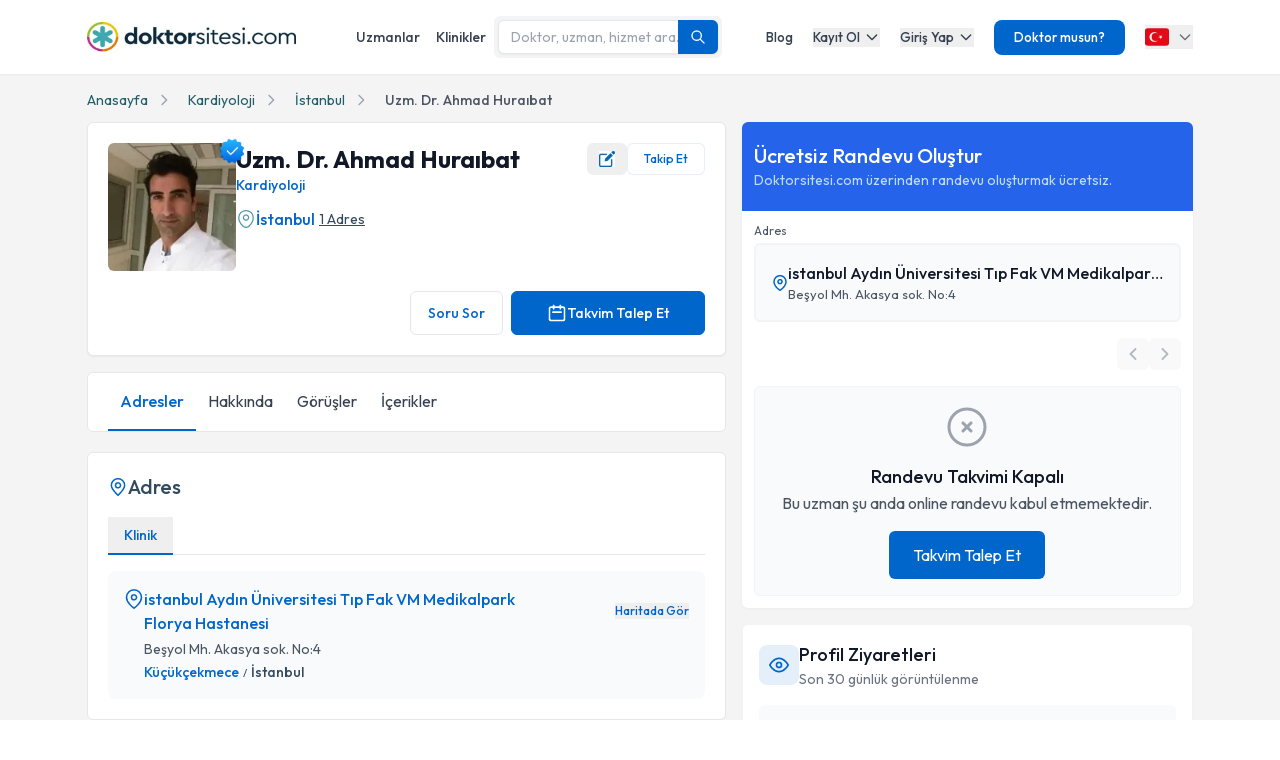

--- FILE ---
content_type: text/html; charset=utf-8
request_url: https://www.doktorsitesi.com/uzm-dr-ahmad-huraibat/kardiyoloji/istanbul
body_size: 40090
content:
<!DOCTYPE html><html lang="tr" class="__variable_7fd790"><head><meta charSet="utf-8"/><meta name="viewport" content="width=device-width, initial-scale=1, maximum-scale=1, user-scalable=no"/><link rel="preload" as="image" imageSrcSet="/_next/image?url=%2F_next%2Fstatic%2Fmedia%2Flogo-tr.b0ffd3ee.webp&amp;w=640&amp;q=75 1x"/><link rel="preload" as="image" imageSrcSet="/_next/image?url=https%3A%2F%2Fapi.doktorsitesi.com%2Fmedia%2Fcache%2Fprofil_160_webp%2Fuploads%2Fprofile_self_image%2Fa7084a90481c33ccc7be0446df8d8038.webp&amp;w=76&amp;q=75 76w, /_next/image?url=https%3A%2F%2Fapi.doktorsitesi.com%2Fmedia%2Fcache%2Fprofil_160_webp%2Fuploads%2Fprofile_self_image%2Fa7084a90481c33ccc7be0446df8d8038.webp&amp;w=96&amp;q=75 96w, /_next/image?url=https%3A%2F%2Fapi.doktorsitesi.com%2Fmedia%2Fcache%2Fprofil_160_webp%2Fuploads%2Fprofile_self_image%2Fa7084a90481c33ccc7be0446df8d8038.webp&amp;w=100&amp;q=75 100w, /_next/image?url=https%3A%2F%2Fapi.doktorsitesi.com%2Fmedia%2Fcache%2Fprofil_160_webp%2Fuploads%2Fprofile_self_image%2Fa7084a90481c33ccc7be0446df8d8038.webp&amp;w=160&amp;q=75 160w, /_next/image?url=https%3A%2F%2Fapi.doktorsitesi.com%2Fmedia%2Fcache%2Fprofil_160_webp%2Fuploads%2Fprofile_self_image%2Fa7084a90481c33ccc7be0446df8d8038.webp&amp;w=640&amp;q=75 640w, /_next/image?url=https%3A%2F%2Fapi.doktorsitesi.com%2Fmedia%2Fcache%2Fprofil_160_webp%2Fuploads%2Fprofile_self_image%2Fa7084a90481c33ccc7be0446df8d8038.webp&amp;w=750&amp;q=75 750w, /_next/image?url=https%3A%2F%2Fapi.doktorsitesi.com%2Fmedia%2Fcache%2Fprofil_160_webp%2Fuploads%2Fprofile_self_image%2Fa7084a90481c33ccc7be0446df8d8038.webp&amp;w=828&amp;q=75 828w, /_next/image?url=https%3A%2F%2Fapi.doktorsitesi.com%2Fmedia%2Fcache%2Fprofil_160_webp%2Fuploads%2Fprofile_self_image%2Fa7084a90481c33ccc7be0446df8d8038.webp&amp;w=1080&amp;q=75 1080w, /_next/image?url=https%3A%2F%2Fapi.doktorsitesi.com%2Fmedia%2Fcache%2Fprofil_160_webp%2Fuploads%2Fprofile_self_image%2Fa7084a90481c33ccc7be0446df8d8038.webp&amp;w=1200&amp;q=75 1200w, /_next/image?url=https%3A%2F%2Fapi.doktorsitesi.com%2Fmedia%2Fcache%2Fprofil_160_webp%2Fuploads%2Fprofile_self_image%2Fa7084a90481c33ccc7be0446df8d8038.webp&amp;w=1920&amp;q=75 1920w, /_next/image?url=https%3A%2F%2Fapi.doktorsitesi.com%2Fmedia%2Fcache%2Fprofil_160_webp%2Fuploads%2Fprofile_self_image%2Fa7084a90481c33ccc7be0446df8d8038.webp&amp;w=2048&amp;q=75 2048w, /_next/image?url=https%3A%2F%2Fapi.doktorsitesi.com%2Fmedia%2Fcache%2Fprofil_160_webp%2Fuploads%2Fprofile_self_image%2Fa7084a90481c33ccc7be0446df8d8038.webp&amp;w=3840&amp;q=75 3840w" imageSizes="(max-width: 768px) 96px, 128px" fetchPriority="high"/><link rel="stylesheet" href="/_next/static/css/baedd3715548fdfd.css" data-precedence="next"/><link rel="stylesheet" href="/_next/static/css/49744878e32acd6f.css" data-precedence="next"/><link rel="preload" as="script" fetchPriority="low" href="/_next/static/chunks/webpack-00f3fd5cd0b0b263.js"/><script src="/_next/static/chunks/4bd1b696-8fd65c5fddc82e21.js" async=""></script><script src="/_next/static/chunks/1517-611c86b1d367d007.js" async=""></script><script src="/_next/static/chunks/main-app-2e5788c1099c469f.js" async=""></script><script src="/_next/static/chunks/9514-6e6905987dd4956e.js" async=""></script><script src="/_next/static/chunks/app/layout-0c7e6fb0286cdfb4.js" async=""></script><script src="/_next/static/chunks/8173-b1b34a53f7699e20.js" async=""></script><script src="/_next/static/chunks/7970-1c8c970bd842b401.js" async=""></script><script src="/_next/static/chunks/4878-9b3d758951d83f75.js" async=""></script><script src="/_next/static/chunks/8169-832c82cebece7a4f.js" async=""></script><script src="/_next/static/chunks/app/%5Blang%5D/(seo-layout)/%5Buzmanadi%5D/%5BuzmanBranch%5D/%5Bcity%5D/page-f7d44474c536bea5.js" async=""></script><script src="/_next/static/chunks/8307-10b950cecd441528.js" async=""></script><script src="/_next/static/chunks/app/%5Blang%5D/(seo-layout)/layout-4e06bfd92073af3a.js" async=""></script><meta name="next-size-adjust" content=""/><title>Uzm. Dr. Ahmad Huraıbat - Yorumları Gör ve Randevu Al | Doktorsitesi</title><meta name="description" content="Kardiyoloji doktoru Uzm. Dr. Ahmad Huraıbat hakkında bilgi, hasta yorumları ve resimleri burada. Muayene ücretini öğrenmek ve randevu almak için tıklayın."/><meta name="font-display" content="swap"/><link rel="canonical" href="https://www.doktorsitesi.com/uzm-dr-ahmad-huraibat/kardiyoloji/istanbul"/><meta property="og:title" content="Uzm. Dr. Ahmad Huraıbat - Doktorsitesi"/><meta property="og:description" content="Kardiyoloji doktoru Uzm. Dr. Ahmad Huraıbat hakkında bilgi, hasta yorumları ve resimleri burada."/><meta property="og:url" content="https://www.doktorsitesi.com/uzm-dr-ahmad-huraibat/kardiyoloji/istanbul"/><meta property="og:site_name" content="Doktorsitesi"/><meta property="og:locale" content="tr_TR"/><meta property="og:image" content="https://api.doktorsitesi.com/media/cache/profil_500_webp/uploads/profile_self_image/a7084a90481c33ccc7be0446df8d8038.webp"/><meta property="og:image:width" content="500"/><meta property="og:image:height" content="500"/><meta property="og:image:alt" content="Uzm. Dr. Ahmad Huraıbat - Kardiyoloji Doktoru"/><meta property="og:type" content="profile"/><meta name="twitter:card" content="summary_large_image"/><meta name="twitter:title" content="Uzm. Dr. Ahmad Huraıbat - Doktorsitesi"/><meta name="twitter:description" content="Kardiyoloji doktoru Uzm. Dr. Ahmad Huraıbat hakkında bilgi, hasta yorumları ve resimleri burada."/><meta name="twitter:image" content="https://api.doktorsitesi.com/media/cache/profil_500_webp/uploads/profile_self_image/a7084a90481c33ccc7be0446df8d8038.webp"/><meta name="twitter:image:width" content="500"/><meta name="twitter:image:height" content="500"/><meta name="twitter:image:alt" content="Uzm. Dr. Ahmad Huraıbat - Kardiyoloji Doktoru"/><link rel="icon" href="/favicon-16x16.png" sizes="16x16" type="image/png"/><link rel="icon" href="/favicon-32x32.png" sizes="32x32" type="image/png"/><link rel="apple-touch-icon" href="/apple-touch-icon.png" sizes="180x180" type="image/png"/><noscript><style>
            .animate-pulse,
            [class*="skeleton"],
            #expert-cards-skeleton,
            .skeleton-loading {
              display: none !important;
            }
            .js-only {
              display: none !important;
            }
            .no-js-show {
              display: block !important;
            }
          </style></noscript><script src="/_next/static/chunks/polyfills-42372ed130431b0a.js" noModule=""></script></head><body><header class="bg-white shadow-sm relative z-[199]" id="header-doktorsitesi"><div class="container flex justify-between items-center border-b md:border-none border-gray-200 h-[74px]"><div class="flex items-center justify-between w-full md:w-auto relative"><a href="/" class="absolute left-1/2 transform -translate-x-1/2 md:static md:transform-none md:left-auto flex"><span class="relative inline-block"><img alt="Doktorsitesi.com" width="209" height="30" decoding="async" data-nimg="1" class="h-6 w-auto md:h-[30px] md:w-[209px] md:mr-2" style="color:transparent" srcSet="/_next/image?url=%2F_next%2Fstatic%2Fmedia%2Flogo-tr.b0ffd3ee.webp&amp;w=640&amp;q=75 1x" src="/_next/image?url=%2F_next%2Fstatic%2Fmedia%2Flogo-tr.b0ffd3ee.webp&amp;w=640&amp;q=75"/></span></a></div><div class="hidden md:flex w-[70%] max-w-[768px]:m-auto mt-4 md:mt-0 md:w-auto items-center gap-3"><div class="flex items-center gap-3"><a class="text-sm font-medium text-gray-700 hover:text-primary transition-colors px-2 py-1" href="/uzmanlik-alanlari/kardiyoloji/istanbul">Uzmanlar</a><a class="text-sm font-medium text-gray-700 hover:text-primary transition-colors px-2 py-1" href="/hastaneler/kardiyoloji/istanbul">Klinikler</a></div></div><nav class="hidden md:flex items-center space-x-5"><a href="/blog/makaleler" class="text-gray-700 hover:text-primary transition-colors duration-200 text-13 font-medium">Blog</a><div class="relative dropdown group"><button class="dropdown-toggle flex items-center text-gray-700 hover:text-primary transition-colors duration-200 text-13 font-medium">Kayıt Ol<svg class="w-4 h-4 ml-1 transition-transform duration-200 " width="24" height="24" viewBox="0 0 24 24" fill="none" xmlns="http://www.w3.org/2000/svg"><path d="M19 9l-7 7-7-7" stroke="currentColor" stroke-width="2" stroke-linecap="round" stroke-linejoin="round"></path></svg></button><div class="dropdown-menu absolute left-0 mt-4 w-64 bg-white rounded-lg shadow-lg py-2 z-[99] border border-gray-100 transition-all duration-200 invisible opacity-0"><a href="https://giris.doktorsitesi.com/expert-register" class="flex items-center px-4 py-3 text-sm text-gray-700 hover:bg-gray-50 transition-colors"><div class="w-8 h-8 rounded-full bg-primary/10 flex items-center justify-center mr-3"><svg class="w-4 h-4 text-primary" fill="none" viewBox="0 0 24 24" stroke="currentColor"><path stroke-linecap="round" stroke-linejoin="round" stroke-width="2" d="M9 5H7a2 2 0 00-2 2v12a2 2 0 002 2h10a2 2 0 002-2V7a2 2 0 00-2-2h-2M9 5a2 2 0 002 2h2a2 2 0 002-2M9 5a2 2 0 012-2h2a2 2 0 012 2m-6 9l2 2 4-4"></path></svg></div><div><span class="font-medium block">Doktor/Uzman Kayıt</span><span class="text-xs text-gray-500">Doktor/Uzman olarak kayıt olun</span></div></a><div class="border-t border-gray-100 my-1"></div><a href="https://giris.doktorsitesi.com/visitor-register" class="flex items-center px-4 py-3 text-sm text-gray-700 hover:bg-gray-50 transition-colors"><div class="w-8 h-8 rounded-full bg-primary/10 flex items-center justify-center mr-3"><svg class="w-4 h-4 text-primary" fill="none" viewBox="0 0 24 24" stroke="currentColor"><path stroke-linecap="round" stroke-linejoin="round" stroke-width="2" d="M18 9v3m0 0v3m0-3h3m-3 0h-3m-2-5a4 4 0 11-8 0 4 4 0 018 0zM3 20a6 6 0 0112 0v1H3v-1z"></path></svg></div><div><span class="font-medium block">Hasta/Danışan Kayıt</span><span class="text-xs text-gray-500">Randevu almak için kayıt olun</span></div></a></div></div><div class="relative dropdown group"><button class="dropdown-toggle flex items-center text-gray-700 hover:text-primary transition-colors duration-200 text-13 font-medium">Giriş Yap<svg class="w-4 h-4 ml-1 transition-transform duration-200 " width="24" height="24" viewBox="0 0 24 24" fill="none" xmlns="http://www.w3.org/2000/svg"><path d="M19 9l-7 7-7-7" stroke="currentColor" stroke-width="2" stroke-linecap="round" stroke-linejoin="round"></path></svg></button><div class="dropdown-menu absolute left-0 mt-4 w-64 bg-white rounded-lg shadow-lg py-2 z-[99] border border-gray-100 transition-all duration-200 invisible opacity-0"><a href="https://giris.doktorsitesi.com/login/expert" class="flex items-center px-4 py-3 text-sm text-gray-700 hover:bg-gray-50 transition-colors"><div class="w-8 h-8 rounded-full bg-primary/10 flex items-center justify-center mr-3"><svg class="w-4 h-4 text-primary" fill="none" viewBox="0 0 24 24" stroke="currentColor"><path stroke-linecap="round" stroke-linejoin="round" stroke-width="2" d="M5.121 17.804A13.937 13.937 0 0112 16c2.5 0 4.847.655 6.879 1.804M15 10a3 3 0 11-6 0 3 3 0 016 0zm6 2a9 9 0 11-18 0 9 9 0 0118 0z"></path></svg></div><div><span class="font-medium block">Doktor/Uzman mısın?</span><span class="text-xs text-gray-500">Doktor hesabınıza giriş yapın</span></div></a><div class="border-t border-gray-100 my-1"></div><button class="flex items-center px-4 py-3 text-sm text-gray-700 hover:bg-gray-50 transition-colors w-full text-left" id="patientLoginBtn"><div class="w-8 h-8 rounded-full bg-primary/10 flex items-center justify-center mr-3"><svg class="w-4 h-4 text-primary" fill="none" viewBox="0 0 24 24" stroke="currentColor"><path stroke-linecap="round" stroke-linejoin="round" stroke-width="2" d="M5.121 17.804A13.937 13.937 0 0112 16c2.5 0 4.847.655 6.879 1.804M15 10a3 3 0 11-6 0 3 3 0 016 0zm6 2a9 9 0 11-18 0 9 9 0 0118 0z"></path></svg></div><div><span class="text-left font-medium block">Hasta/Danışan/Ziyaretçi misin?</span><span class="text-left text-xs text-gray-500 block">Hesabınıza giriş yapın</span></div></button></div></div><div class="bg-primary hover:bg-primary/90 text-white rounded-lg px-5 py-2 text-13 font-medium cursor-pointer transition-all duration-200 hover:shadow-md"><a href="https://uzman-ozel.doktorsitesi.com">Doktor musun?</a></div><div class="relative dropdown group"><button class="dropdown-toggle flex items-center"><svg class="w-6 h-6 mr-1" width="50px" height="50px" viewBox="0 0 36 36" xmlns="http://www.w3.org/2000/svg" xmlns:xlink="http://www.w3.org/1999/xlink" aria-hidden="true" role="img" preserveAspectRatio="xMidYMid meet"><path fill="#E30917" d="M36 27a4 4 0 0 1-4 4H4a4 4 0 0 1-4-4V9a4 4 0 0 1 4-4h28a4 4 0 0 1 4 4v18z"></path><path fill="#EEE" d="M16 24a6 6 0 1 1 0-12c1.31 0 2.52.425 3.507 1.138A7.332 7.332 0 0 0 14 10.647A7.353 7.353 0 0 0 6.647 18A7.353 7.353 0 0 0 14 25.354c2.195 0 4.16-.967 5.507-2.492A5.963 5.963 0 0 1 16 24zm3.913-5.77l2.44.562l.22 2.493l1.288-2.146l2.44.561l-1.644-1.888l1.287-2.147l-2.303.98l-1.644-1.889l.22 2.494z"></path></svg><svg class="w-4 h-4 ml-1 text-gray-500" width="24" height="24" viewBox="0 0 24 24" fill="none" xmlns="http://www.w3.org/2000/svg"><path d="M19 9l-7 7-7-7" stroke="currentColor" stroke-width="2" stroke-linecap="round" stroke-linejoin="round"></path></svg></button><div class="dropdown-menu invisible group-hover:visible opacity-0 group-hover:opacity-100 absolute z-[99] right-0 mt-4 w-40 bg-white rounded-lg shadow-lg py-2 border border-gray-100 transition-all duration-200"><a target="_blank" class="w-full flex items-center px-4 py-2.5 text-sm bg-gray-50 transition-colors" href="/"><svg class="w-6 h-6 mr-3 rounded-md border border-gray-200" width="50px" height="50px" viewBox="0 0 36 36" xmlns="http://www.w3.org/2000/svg" xmlns:xlink="http://www.w3.org/1999/xlink" aria-hidden="true" role="img" preserveAspectRatio="xMidYMid meet"><path fill="#E30917" d="M36 27a4 4 0 0 1-4 4H4a4 4 0 0 1-4-4V9a4 4 0 0 1 4-4h28a4 4 0 0 1 4 4v18z"></path><path fill="#EEE" d="M16 24a6 6 0 1 1 0-12c1.31 0 2.52.425 3.507 1.138A7.332 7.332 0 0 0 14 10.647A7.353 7.353 0 0 0 6.647 18A7.353 7.353 0 0 0 14 25.354c2.195 0 4.16-.967 5.507-2.492A5.963 5.963 0 0 1 16 24zm3.913-5.77l2.44.562l.22 2.493l1.288-2.146l2.44.561l-1.644-1.888l1.287-2.147l-2.303.98l-1.644-1.889l.22 2.494z"></path></svg><span class="font-medium">Türkiye</span></a><div class="border-t border-gray-100 my-1"></div><a class="w-full flex items-center px-4 py-2.5 text-sm hover:bg-gray-50 transition-colors" href="https://www.doktorsitesi.az"><svg class="w-6 h-6 mr-3 rounded-md" width="50px" height="50px" viewBox="0 0 36 36" xmlns="http://www.w3.org/2000/svg" xmlns:xlink="http://www.w3.org/1999/xlink" aria-hidden="true" role="img" preserveAspectRatio="xMidYMid meet"><path fill="#3F9C35" d="M36 27a4 4 0 0 1-4 4H4a4 4 0 0 1-4-4v-6h36v6z"></path><path fill="#ED2939" d="M36 15H0v6h36v-6z"></path><path fill="#00B9E4" d="M36 9a4 4 0 0 0-4-4H4a4 4 0 0 0-4 4v6h36V9z"></path><circle fill="#FFFFFF" cx="18" cy="18" r="6"></circle><circle fill="#ED2939" cx="18" cy="18" r="5"></circle><path fill="#FFFFFF" d="M22.042 18l-1.342 2.067l-0.042-2.438l-2.438-0.042L20.287 16.3l-1.342-2.067l2.13 1.234L23.234 14l-0.042 2.438l2.067 1.267l-2.438 0.042z"></path></svg><span class="font-medium">Azerbaycan</span></a></div></div></nav></div><div class="nav-sidebar"></div></header><script type="application/ld+json">[{"@context":"http://schema.org/","@type":"Physician","image":"https://api.doktorsitesi.com/media/cache/profil_500_webp/uploads/profile_self_image/a7084a90481c33ccc7be0446df8d8038.webp","telephone":"","url":"https://www.doktorsitesi.com/uzm-dr-ahmad-huraibat/kardiyoloji/istanbul","name":"Uzm. Dr. Ahmad Huraıbat","description":"","MedicalSpecialty":"Kardiyoloji","knowsLanguage":["tr"],"sameAs":[],"paymentAccepted":"undefined numaralı randevu hattı ile iletişime geçin.","hasPOS":[{"@type":"Place","name":"Uzm. Dr. Ahmad Huraıbat","potentialAction":{"@type":"ReserveAction","target":{"@type":"EntryPoint","actionPlatform":["http://schema.org/DesktopWebPlatform","http://schema.org/AndroidPlatform","http://schema.org/IOSPlatform"],"inLanguage":"TR-tr","url":"https://www.doktorsitesi.com/uzm-dr-ahmad-huraibat/kardiyoloji/istanbul"},"result":{"@type":"Reservation","name":"Randevu Al"}},"geo":{"@type":"GeoCoordinates","latitude":"40.9874148","longitude":"28.7953789"}}],"hospitalAffiliation":[{"@type":"Hospital","name":"istanbul Aydın Üniversitesi Tıp Fak VM Medikalpark Florya Hastanesi","address":{"@type":"PostalAddress","streetAddress":"Beşyol Mh. Akasya sok. No:4","addressRegion":"İstanbul","addressCountry":"TR"}}],"address":{"@type":"PostalAddress","streetAddress":"Beşyol Mh. Akasya sok. No:4","addressCountry":"TR","addressRegion":"Türkiye","addressLocality":"İstanbul"},"review":[],"knowsAbout":[],"availableService":[]},{"@context":"https://schema.org","@type":"BreadcrumbList","itemListElement":[{"@type":"ListItem","position":"1","item":{"@id":"https://www.doktorsitesi.com/","name":"Anasayfa"}},{"@type":"ListItem","position":"2","item":{"@id":"https://www.doktorsitesi.com/uzmanlik-alanlari/kardiyoloji","name":"Kardiyoloji"}},{"@type":"ListItem","position":"3","item":{"@id":"https://www.doktorsitesi.com/uzmanlik-alanlari/kardiyoloji/istanbul","name":"İstanbul"}},{"@type":"ListItem","position":"4","item":{"@id":"https://www.doktorsitesi.com/uzm-dr-ahmad-huraibat/kardiyoloji/istanbul","name":"Uzm. Dr. Ahmad Huraıbat"}}]}]</script><main class="bg-gray-bg py-4"><div class="container"><nav class="flex mb-3 overflow-x-auto scrollbar-none" aria-label="Breadcrumb"><ul class="flex items-center space-x-2 text-sm whitespace-nowrap min-w-full"><li class="flex items-center flex-shrink-0"><a class="text-[#205e69] hover:text-[#205e69]/90 transition-colors duration-200" href="/"><span>Anasayfa</span></a><svg xmlns="http://www.w3.org/2000/svg" class="h-4 w-4 mx-2 text-gray-400 flex-shrink-0" fill="none" viewBox="0 0 24 24" stroke="currentColor"><path stroke-linecap="round" stroke-linejoin="round" stroke-width="2" d="M9 5l7 7-7 7"></path></svg></li><li class="flex items-center flex-shrink-0"><a class="text-[#205e69] hover:text-[#205e69]/90 transition-colors duration-200 truncate max-w-xs" href="/uzmanlik-alanlari/kardiyoloji">Kardiyoloji</a><svg xmlns="http://www.w3.org/2000/svg" class="h-4 w-4 mx-2 text-gray-400 flex-shrink-0" fill="none" viewBox="0 0 24 24" stroke="currentColor"><path stroke-linecap="round" stroke-linejoin="round" stroke-width="2" d="M9 5l7 7-7 7"></path></svg></li><li class="flex items-center flex-shrink-0"><a class="text-[#205e69] hover:text-[#205e69]/90 transition-colors duration-200 truncate max-w-xs" href="/uzmanlik-alanlari/kardiyoloji/istanbul">İstanbul</a><svg xmlns="http://www.w3.org/2000/svg" class="h-4 w-4 mx-2 text-gray-400 flex-shrink-0" fill="none" viewBox="0 0 24 24" stroke="currentColor"><path stroke-linecap="round" stroke-linejoin="round" stroke-width="2" d="M9 5l7 7-7 7"></path></svg></li><li class="flex items-center flex-shrink-0"><span class="text-gray-600 font-medium truncate max-w-xs">Uzm. Dr. Ahmad Huraıbat</span></li></ul></nav><!--$!--><template data-dgst="BAILOUT_TO_CLIENT_SIDE_RENDERING"></template><!--/$--><div class="grid grid-cols-1 lg:grid-cols-12 lg:gap-4"><div class="col-span-1 lg:col-span-7"><article id="expert-1873057" class="flex flex-col bg-white rounded-md shadow-sm md:border md:border-gray-e6 p-4 md:p-5 hover:shadow-sm transition-all duration-300"><header class="flex gap-4 md:gap-6 items-start mb-5"><div class="relative"><div class="relative"><div class="cursor-pointer hover:opacity-90 transition-opacity bg-[#ececec] rounded-md"><figure><img alt="Uzm. Dr. Ahmad Huraıbat" fetchPriority="high" width="128" height="128" decoding="async" data-nimg="1" class="w-24 h-24 md:w-32 md:h-32 rounded-md object-cover" style="color:transparent" sizes="(max-width: 768px) 96px, 128px" srcSet="/_next/image?url=https%3A%2F%2Fapi.doktorsitesi.com%2Fmedia%2Fcache%2Fprofil_160_webp%2Fuploads%2Fprofile_self_image%2Fa7084a90481c33ccc7be0446df8d8038.webp&amp;w=76&amp;q=75 76w, /_next/image?url=https%3A%2F%2Fapi.doktorsitesi.com%2Fmedia%2Fcache%2Fprofil_160_webp%2Fuploads%2Fprofile_self_image%2Fa7084a90481c33ccc7be0446df8d8038.webp&amp;w=96&amp;q=75 96w, /_next/image?url=https%3A%2F%2Fapi.doktorsitesi.com%2Fmedia%2Fcache%2Fprofil_160_webp%2Fuploads%2Fprofile_self_image%2Fa7084a90481c33ccc7be0446df8d8038.webp&amp;w=100&amp;q=75 100w, /_next/image?url=https%3A%2F%2Fapi.doktorsitesi.com%2Fmedia%2Fcache%2Fprofil_160_webp%2Fuploads%2Fprofile_self_image%2Fa7084a90481c33ccc7be0446df8d8038.webp&amp;w=160&amp;q=75 160w, /_next/image?url=https%3A%2F%2Fapi.doktorsitesi.com%2Fmedia%2Fcache%2Fprofil_160_webp%2Fuploads%2Fprofile_self_image%2Fa7084a90481c33ccc7be0446df8d8038.webp&amp;w=640&amp;q=75 640w, /_next/image?url=https%3A%2F%2Fapi.doktorsitesi.com%2Fmedia%2Fcache%2Fprofil_160_webp%2Fuploads%2Fprofile_self_image%2Fa7084a90481c33ccc7be0446df8d8038.webp&amp;w=750&amp;q=75 750w, /_next/image?url=https%3A%2F%2Fapi.doktorsitesi.com%2Fmedia%2Fcache%2Fprofil_160_webp%2Fuploads%2Fprofile_self_image%2Fa7084a90481c33ccc7be0446df8d8038.webp&amp;w=828&amp;q=75 828w, /_next/image?url=https%3A%2F%2Fapi.doktorsitesi.com%2Fmedia%2Fcache%2Fprofil_160_webp%2Fuploads%2Fprofile_self_image%2Fa7084a90481c33ccc7be0446df8d8038.webp&amp;w=1080&amp;q=75 1080w, /_next/image?url=https%3A%2F%2Fapi.doktorsitesi.com%2Fmedia%2Fcache%2Fprofil_160_webp%2Fuploads%2Fprofile_self_image%2Fa7084a90481c33ccc7be0446df8d8038.webp&amp;w=1200&amp;q=75 1200w, /_next/image?url=https%3A%2F%2Fapi.doktorsitesi.com%2Fmedia%2Fcache%2Fprofil_160_webp%2Fuploads%2Fprofile_self_image%2Fa7084a90481c33ccc7be0446df8d8038.webp&amp;w=1920&amp;q=75 1920w, /_next/image?url=https%3A%2F%2Fapi.doktorsitesi.com%2Fmedia%2Fcache%2Fprofil_160_webp%2Fuploads%2Fprofile_self_image%2Fa7084a90481c33ccc7be0446df8d8038.webp&amp;w=2048&amp;q=75 2048w, /_next/image?url=https%3A%2F%2Fapi.doktorsitesi.com%2Fmedia%2Fcache%2Fprofil_160_webp%2Fuploads%2Fprofile_self_image%2Fa7084a90481c33ccc7be0446df8d8038.webp&amp;w=3840&amp;q=75 3840w" src="/_next/image?url=https%3A%2F%2Fapi.doktorsitesi.com%2Fmedia%2Fcache%2Fprofil_160_webp%2Fuploads%2Fprofile_self_image%2Fa7084a90481c33ccc7be0446df8d8038.webp&amp;w=3840&amp;q=75"/><figcaption class="sr-only">Uzm. Dr. Ahmad Huraıbat Profil Fotoğrafı</figcaption></figure></div></div><div class="absolute -top-2 -right-3 w-8 h-8 flex items-center justify-center"><img alt="Doğrulanmış Profil" loading="lazy" width="150" height="150" decoding="async" data-nimg="1" class="w-8 h-8" style="color:transparent" srcSet="/_next/image?url=%2F_next%2Fstatic%2Fmedia%2Fblue-tick.2b819faf.webp&amp;w=160&amp;q=75 1x, /_next/image?url=%2F_next%2Fstatic%2Fmedia%2Fblue-tick.2b819faf.webp&amp;w=640&amp;q=75 2x" src="/_next/image?url=%2F_next%2Fstatic%2Fmedia%2Fblue-tick.2b819faf.webp&amp;w=640&amp;q=75"/></div></div><div class="flex flex-col flex-1 min-w-0 gap-y-1.5 md:gap-y-3"><div class="flex max-[767px]:flex-col md:items-center md:justify-between md:gap-2"><h1 class="text-xl max-[390px]:min-h-[38px] max-[767px]:min-h-[48px] max-[767px]:flex max-[767px]:items-center md:text-2xl leading-tight md:leading-none text-gray-900 mb-0">Uzm. Dr. Ahmad Huraıbat</h1><div class="flex items-center gap-x-2"><button class="!w-[40px] h-[32px] inline-flex items-center justify-center gap-1.5 text-primary text-sm hover:bg-primary/5 rounded-md transition-colors" aria-label="Düzenleme öner" title="Düzenleme öner"><img alt="Düzenleme Öner" loading="lazy" width="16" height="16" decoding="async" data-nimg="1" style="color:transparent" srcSet="/_next/image?url=%2F_next%2Fstatic%2Fmedia%2Fedit.a29be237.webp&amp;w=76&amp;q=75 1x" src="/_next/image?url=%2F_next%2Fstatic%2Fmedia%2Fedit.a29be237.webp&amp;w=76&amp;q=75"/></button><div class="hidden md:block"><button class="
          flex items-center justify-center gap-1.5 whitespace-nowrap
          px-4 py-1.5
          rounded-md
          text-[12px] font-medium
          transition-colors duration-200
          bg-white border border-primary/10 text-primary hover:bg-primary/5
          
        " aria-label="Takip et"><span>Takip Et</span></button></div></div></div><div class="flex flex-flow flex-wrap items-center gap-1.5"><a class="inline-flex items-center text-primary text-sm font-medium hover:text-primary/80 transition-colors" href="/uzmanlik-alanlari/kardiyoloji/istanbul">Kardiyoloji</a></div><div class="max-[767px]:mb-2 md:hidden"><button class="
          flex items-center justify-center gap-1.5 whitespace-nowrap
          px-4 py-1.5
          rounded-md
          text-[12px] font-medium
          transition-colors duration-200
          bg-white border border-primary/10 text-primary hover:bg-primary/5
          
        " aria-label="Takip et"><span>Takip Et</span></button></div><div class="-ml-[110px] md:ml-0 md:mt-0"><div class="flex flex-wrap items-center gap-3 mt-3"><div class="flex gap-x-1 location-icon items-center"><svg width="20" height="20" viewBox="0 0 24 24" fill="none" xmlns="http://www.w3.org/2000/svg"><path d="M12.0009 14.1699C9.87086 14.1699 8.13086 12.4399 8.13086 10.2999C8.13086 8.15994 9.87086 6.43994 12.0009 6.43994C14.1309 6.43994 15.8709 8.16994 15.8709 10.3099C15.8709 12.4499 14.1309 14.1699 12.0009 14.1699ZM12.0009 7.93994C10.7009 7.93994 9.63086 8.99994 9.63086 10.3099C9.63086 11.6199 10.6909 12.6799 12.0009 12.6799C13.3109 12.6799 14.3709 11.6199 14.3709 10.3099C14.3709 8.99994 13.3009 7.93994 12.0009 7.93994Z" fill="#529CA7"></path><path d="M11.9997 22.76C10.5197 22.76 9.02969 22.2 7.86969 21.09C4.91969 18.25 1.65969 13.72 2.88969 8.33C3.99969 3.44 8.26969 1.25 11.9997 1.25C11.9997 1.25 11.9997 1.25 12.0097 1.25C15.7397 1.25 20.0097 3.44 21.1197 8.34C22.3397 13.73 19.0797 18.25 16.1297 21.09C14.9697 22.2 13.4797 22.76 11.9997 22.76ZM11.9997 2.75C9.08969 2.75 5.34969 4.3 4.35969 8.66C3.27969 13.37 6.23969 17.43 8.91969 20C10.6497 21.67 13.3597 21.67 15.0897 20C17.7597 17.43 20.7197 13.37 19.6597 8.66C18.6597 4.3 14.9097 2.75 11.9997 2.75Z" fill="#529CA7"></path></svg><a href="/uzman-listeleme/istanbul" class="text-primary mr-1 font-medium">İstanbul</a><a href="#address-section" class="text-secondary text-14 underline">1 Adres</a></div></div></div></div></header><div class="hidden md:grid md:grid-cols-12 md:gap-2"><div class="md:col-span-6"></div><div class="md:col-span-2"><button class="w-full h-11 bg-white hover:bg-alt-bg text-primary border border-gray-200 rounded-md flex items-center justify-center gap-2 text-sm font-medium transition-colors" aria-label="Uzm. Dr. Ahmad Huraıbat soru sor">Soru Sor</button></div><div class="md:col-span-4"><button class="w-full h-11 bg-primary text-white border border-primary rounded-md flex items-center justify-center gap-2 text-sm font-medium hover:bg-primary-dark transition-colors"><svg class="w-5 h-5" viewBox="0 0 24 24" fill="none"><path d="M8 7V3m8 4V3m-9 8h10M5 21h14a2 2 0 002-2V7a2 2 0 00-2-2H5a2 2 0 00-2 2v12a2 2 0 002 2z" stroke="currentColor" stroke-width="2" stroke-linecap="round" stroke-linejoin="round"></path></svg>Takvim Talep Et</button></div></div><div class="md:hidden flex flex-col gap-4"><div class="grid grid-cols-1 gap-4"><div class="col-span-1"><button class="w-full h-11 bg-white hover:bg-alt-bg text-primary border border-gray-200 rounded-md flex items-center justify-center gap-2 text-sm font-medium transition-colors" aria-label="Uzm. Dr. Ahmad Huraıbat soru sor">Soru Sor</button></div></div><div class="w-full"><button class="w-full h-11 bg-primary text-white border border-primary rounded-md flex items-center justify-center gap-2 text-sm font-medium hover:bg-primary-dark transition-colors"><svg class="w-5 h-5" viewBox="0 0 24 24" fill="none"><path d="M8 7V3m8 4V3m-9 8h10M5 21h14a2 2 0 002-2V7a2 2 0 00-2-2H5a2 2 0 00-2 2v12a2 2 0 002 2z" stroke="currentColor" stroke-width="2" stroke-linecap="round" stroke-linejoin="round"></path></svg>Takvim Talep Et</button></div></div></article><section class="jsx-bf4e782dd40d88a3 flex bg-white border border-gray-200 rounded-md mt-4 sticky top-0 z-10 rounded-bl-0 overflow-hidden contain-all"><div class="jsx-bf4e782dd40d88a3 overflow-x-auto no-scrollbar flex"><nav class="jsx-bf4e782dd40d88a3 flex px-2 md:px-5 whitespace-nowrap max-[576px]:max-w-[calc(100%-48px)]"><a href="#address-section" class="jsx-bf4e782dd40d88a3 py-3 md:py-4 px-2 md:px-3 flex-shrink-0 border-b-2 transition-colors text-sm md:text-base border-primary text-primary font-medium">Adresler</a><a href="#about" class="jsx-bf4e782dd40d88a3 py-3 md:py-4 px-2 md:px-3 flex-shrink-0 border-b-2 transition-colors text-sm md:text-base border-transparent text-gray-700 hover:text-primary">Hakkında</a><a href="#reviews" class="jsx-bf4e782dd40d88a3 py-3 md:py-4 px-2 md:px-3 flex-shrink-0 border-b-2 transition-colors text-sm md:text-base border-transparent text-gray-700 hover:text-primary">Görüşler</a><a href="#content" class="jsx-bf4e782dd40d88a3 py-3 md:py-4 px-2 md:px-3 flex-shrink-0 border-b-2 transition-colors text-sm md:text-base border-transparent text-gray-700 hover:text-primary">İçerikler</a></nav></div></section><section id="address-section" class="jsx-a1a9fa655b2b6cd7 bg-white border border-gray-200 rounded-md p-5 mt-5"><h2 class="jsx-a1a9fa655b2b6cd7 text-xl font-medium mb-4 flex items-center gap-2"><svg viewBox="0 0 20 20" fill="none" class="jsx-a1a9fa655b2b6cd7 w-5 h-5 text-primary"><path d="M10 10.8333C11.3807 10.8333 12.5 9.71404 12.5 8.33333C12.5 6.95262 11.3807 5.83333 10 5.83333C8.61929 5.83333 7.5 6.95262 7.5 8.33333C7.5 9.71404 8.61929 10.8333 10 10.8333Z" stroke="currentColor" stroke-width="1.5" stroke-linecap="round" stroke-linejoin="round" class="jsx-a1a9fa655b2b6cd7"></path><path d="M10 18.3333C13.3333 15 16.6667 12.0152 16.6667 8.33333C16.6667 4.65144 13.6819 1.66666 10 1.66666C6.31811 1.66666 3.33334 4.65144 3.33334 8.33333C3.33334 12.0152 6.66668 15 10 18.3333Z" stroke="currentColor" stroke-width="1.5" stroke-linecap="round" stroke-linejoin="round" class="jsx-a1a9fa655b2b6cd7"></path></svg>Adres</h2><div class="jsx-a1a9fa655b2b6cd7 border-b border-gray-200 mb-4"><div class="jsx-a1a9fa655b2b6cd7 hidden sm:block"><div role="tablist" class="jsx-a1a9fa655b2b6cd7 flex overflow-x-auto custom-scrollbar -mb-px"><button role="tab" aria-selected="true" class="jsx-a1a9fa655b2b6cd7 flex-shrink-0 px-4 py-2 border-b-2 border-primary text-primary font-medium text-sm">Klinik</button></div></div></div><div role="tabpanel" aria-labelledby="address-tab-1" class="jsx-a1a9fa655b2b6cd7 block"><div class="jsx-a1a9fa655b2b6cd7 flex flex-col gap-4 md:gap-6"><div class="jsx-a1a9fa655b2b6cd7 bg-gray-50 rounded-lg p-4"><div class="jsx-a1a9fa655b2b6cd7 flex items-start gap-2"><svg viewBox="0 0 20 20" fill="none" class="jsx-a1a9fa655b2b6cd7 w-5 h-5 text-primary mt-0.5 flex-shrink-0"><path d="M17.5 8.33333C17.5 14.1667 10 19.1667 10 19.1667C10 19.1667 2.5 14.1667 2.5 8.33333C2.5 6.34421 3.29018 4.43655 4.6967 3.03003C6.10322 1.62351 8.01088 0.833333 10 0.833333C11.9891 0.833333 13.8968 1.62351 15.3033 3.03003C16.7098 4.43655 17.5 6.34421 17.5 8.33333Z" stroke="currentColor" stroke-width="1.5" stroke-linecap="round" stroke-linejoin="round" class="jsx-a1a9fa655b2b6cd7"></path><path d="M10 10.8333C11.3807 10.8333 12.5 9.71404 12.5 8.33333C12.5 6.95262 11.3807 5.83333 10 5.83333C8.61929 5.83333 7.5 6.95262 7.5 8.33333C7.5 9.71404 8.61929 10.8333 10 10.8333Z" stroke="currentColor" stroke-width="1.5" stroke-linecap="round" stroke-linejoin="round" class="jsx-a1a9fa655b2b6cd7"></path></svg><div class="jsx-a1a9fa655b2b6cd7 flex-1"><div class="jsx-a1a9fa655b2b6cd7 flex max-[767px]:flex-col md:items-center md:justify-between mb-1"><a class="font-medium text-primary md:max-w-[70%]" href="/hastane/istanbul Aydın Üniversitesi Tıp Fak VM Medikalpark Florya Hastanesi">istanbul Aydın Üniversitesi Tıp Fak VM Medikalpark Florya Hastanesi</a><a href="https://www.google.com/maps/search/?api=1&amp;query=40.9874148,28.7953789" target="_blank" rel="noopener noreferrer" class="jsx-a1a9fa655b2b6cd7 inline-flex items-center text-primary text-xs font-medium hover:text-primary/80 transition-colors max-[767px]:mt-1.5 max-[767px]:mb-0.5">Haritada Gör</a></div><p class="jsx-a1a9fa655b2b6cd7 text-gray-600 text-sm">Beşyol Mh. Akasya sok. No:4</p><a class="inline-flex items-center gap-2 text-primary text-sm font-medium hover:text-primary/80 transition-colors" href="/uzmanlik-alanlari/kardiyoloji/istanbul/kucukcekmece">Küçükçekmece</a><span class="jsx-a1a9fa655b2b6cd7 px-1 text-[11px] inline-flex">/</span><span class="jsx-a1a9fa655b2b6cd7 inline-flex items-center gap-2 text-secondary text-sm font-medium">İstanbul</span></div></div></div><div class="jsx-a1a9fa655b2b6cd7 space-y-4"></div></div></div><!--$!--><template data-dgst="BAILOUT_TO_CLIENT_SIDE_RENDERING"></template><!--/$--></section><section class="bg-white border border-gray-200 rounded-md p-5 mt-5" id="reviews"><div class="flex flex-col sm:flex-row sm:items-center justify-between gap-4 mb-4"><div class="flex items-center space-x-3"><div class="flex-shrink-0 text-primary"><svg class="w-6 h-6" fill="none" viewBox="0 0 24 24" stroke="currentColor" stroke-width="1.75"><path stroke-linecap="round" stroke-linejoin="round" d="M8.625 9.75a.375.375 0 11-.75 0 .375.375 0 01.75 0zm0 0H8.25m4.125 0a.375.375 0 11-.75 0 .375.375 0 01.75 0zm0 0H12m4.125 0a.375.375 0 11-.75 0 .375.375 0 01.75 0zm0 0h-.375m-13.5 3.01c0 1.6 1.123 2.994 2.707 3.227 1.087.16 2.185.283 3.293.369V21l4.184-4.183a1.14 1.14 0 01.778-.332 48.294 48.294 0 005.83-.498c1.585-.233 2.708-1.626 2.708-3.228V6.741c0-1.602-1.123-2.995-2.707-3.228A48.394 48.394 0 0012 3c-2.392 0-4.744.175-7.043.513C3.373 3.746 2.25 5.14 2.25 6.741v6.018z"></path></svg></div><h2 class="text-xl font-medium text-gray-900">Görüşler</h2></div><div class="flex flex-col sm:flex-row items-center gap-4 sm:gap-3 w-full sm:w-auto"></div></div><div class="flex flex-col bg-[#f3f6f9] border border-[#e6e9ee] rounded-md p-4 mb-6 max-[767px]:overflow-hidden"><div class="flex items-center gap-2 mb-2"><span class="block font-medium text-gray-900">Görüşlerinizi Önemsiyoruz</span></div><p class="text-sm text-gray-600">Uzmanlar ile ilgili görüşlerinizi belirtmeden önce<a class="text-primary hover:underline font-medium mx-0.5" href="/yorum-kurallari">moderasyon sürecimiz</a>hakkında daha fazlasını öğrenin.</p></div><div class="text-center py-6 md:py-8 mx-auto md:max-w-sm"><div class="w-20 h-20 mx-auto mb-5 rounded-full bg-gray-50 flex items-center justify-center"><img alt="Henüz hiç bir değerlendirme yapılmamış" loading="lazy" width="44" height="44" decoding="async" data-nimg="1" style="color:transparent" srcSet="/_next/image?url=%2F_next%2Fstatic%2Fmedia%2Fno-review.ae453b37.webp&amp;w=76&amp;q=75 1x, /_next/image?url=%2F_next%2Fstatic%2Fmedia%2Fno-review.ae453b37.webp&amp;w=96&amp;q=75 2x" src="/_next/image?url=%2F_next%2Fstatic%2Fmedia%2Fno-review.ae453b37.webp&amp;w=96&amp;q=75"/></div><h3 class="text-xl font-medium text-gray-900 mb-2">Bu uzman ile ilgili herhangi bir değerlendirme yapılmamış.</h3><p class="text-gray-500">Bu uzmanı tanıyorsan veya ziyaret ettiysen görüş ve önerini yazabilirsin.</p><a rel="nofollow noopener noreferrer" class="w-full sm:w-auto py-2.5 px-6 bg-alternative hover:bg-alternative/90 text-white rounded-md text-sm font-medium transition-colors text-center inline-block mt-4" href="/yeni-yorum/uzm-dr-ahmad-huraibat/1873057">Görüş Ekle</a></div></section><section id="content" class="jsx-84bfdecb03622d01 bg-white border border-gray-200 rounded-md p-5 mt-5"><div class="jsx-84bfdecb03622d01 flex items-center justify-between mb-6"><h2 class="jsx-84bfdecb03622d01 text-xl font-semibold flex items-center gap-2"><svg viewBox="0 0 20 20" fill="none" class="jsx-84bfdecb03622d01 w-5 h-5 text-primary"><path d="M10 18.3333C14.6024 18.3333 18.3334 14.6024 18.3334 10C18.3334 5.39763 14.6024 1.66666 10 1.66666C5.39765 1.66666 1.66669 5.39763 1.66669 10C1.66669 14.6024 5.39765 18.3333 10 18.3333Z" stroke="currentColor" stroke-width="1.5" stroke-linecap="round" stroke-linejoin="round" class="jsx-84bfdecb03622d01"></path><path d="M7.5 10L9.16667 11.6667L12.5 8.33334" stroke="currentColor" stroke-width="1.5" stroke-linecap="round" stroke-linejoin="round" class="jsx-84bfdecb03622d01"></path></svg>İçerikler</h2></div><div class="jsx-84bfdecb03622d01 text-center py-12"><div class="jsx-84bfdecb03622d01 w-16 h-16 mx-auto mb-4 rounded-full bg-primary/5 flex items-center justify-center"><svg viewBox="0 0 32 32" fill="none" class="jsx-84bfdecb03622d01 w-8 h-8 text-primary"><path d="M27.2926 6.06251H24.5741V4.27084C24.5741 3.9276 24.4374 3.59843 24.1949 3.35583C23.9523 3.11324 23.6231 2.97656 23.2798 2.97656C22.9366 2.97656 22.6074 3.11324 22.3648 3.35583C22.1222 3.59843 21.9855 3.9276 21.9855 4.27084V6.06251H10.0147V4.27084C10.0147 3.9276 9.87804 3.59843 9.63546 3.35583C9.39287 3.11324 9.06368 2.97656 8.72043 2.97656C8.37719 2.97656 8.048 3.11324 7.80541 3.35583C7.56282 3.59843 7.42612 3.9276 7.42612 4.27084V6.06251H4.7076C4.02111 6.06251 3.36273 6.33588 2.87756 6.82107C2.39238 7.30626 2.11902 7.96462 2.11902 8.65109V25.7489C2.11902 26.4354 2.39238 27.0938 2.87756 27.5789C3.36273 28.0641 4.02111 28.3375 4.7076 28.3375H27.2926C27.9791 28.3375 28.6374 28.0641 29.1226 27.5789C29.6078 27.0938 29.8812 26.4354 29.8812 25.7489V8.65109C29.8812 7.96462 29.6078 7.30626 29.1226 6.82107C28.6374 6.33588 27.9791 6.06251 27.2926 6.06251ZM27.2926 25.7489H4.7076V12.5342H27.2926V25.7489Z" fill="currentColor" class="jsx-84bfdecb03622d01"></path><path d="M9.94556 16.8172H7.94556C7.78015 16.8172 7.62161 16.7353 7.50619 16.6199C7.39077 16.5045 7.30884 16.3459 7.30884 16.1805C7.30884 16.0151 7.39077 15.8566 7.50619 15.7412C7.62161 15.6257 7.78015 15.5438 7.94556 15.5438H9.94556C10.111 15.5438 10.2695 15.6257 10.3849 15.7412C10.5003 15.8566 10.5823 16.0151 10.5823 16.1805C10.5823 16.3459 10.5003 16.5045 10.3849 16.6199C10.2695 16.7353 10.111 16.8172 9.94556 16.8172Z" fill="currentColor" class="jsx-84bfdecb03622d01"></path><path d="M16.9456 16.8172H14.9456C14.7802 16.8172 14.6216 16.7353 14.5062 16.6199C14.3908 16.5045 14.3088 16.3459 14.3088 16.1805C14.3088 16.0151 14.3908 15.8566 14.5062 15.7412C14.6216 15.6257 14.7802 15.5438 14.9456 15.5438H16.9456C17.111 15.5438 17.2695 15.6257 17.3849 15.7412C17.5003 15.8566 17.5823 16.0151 17.5823 16.1805C17.5823 16.3459 17.5003 16.5045 17.3849 16.6199C17.2695 16.7353 17.111 16.8172 16.9456 16.8172Z" fill="currentColor" class="jsx-84bfdecb03622d01"></path><path d="M23.9456 16.8172H21.9456C21.7802 16.8172 21.6216 16.7353 21.5062 16.6199C21.3908 16.5045 21.3088 16.3459 21.3088 16.1805C21.3088 16.0151 21.3908 15.8566 21.5062 15.7412C21.6216 15.6257 21.7802 15.5438 21.9456 15.5438H23.9456C24.111 15.5438 24.2695 15.6257 24.3849 15.7412C24.5003 15.8566 24.5823 16.0151 24.5823 16.1805C24.5823 16.3459 24.5003 16.5045 24.3849 16.6199C24.2695 16.7353 24.111 16.8172 23.9456 16.8172Z" fill="currentColor" class="jsx-84bfdecb03622d01"></path><path d="M9.94556 20.8172H7.94556C7.78015 20.8172 7.62161 20.7353 7.50619 20.6199C7.39077 20.5045 7.30884 20.3459 7.30884 20.1805C7.30884 20.0151 7.39077 19.8566 7.50619 19.7412C7.62161 19.6257 7.78015 19.5438 7.94556 19.5438H9.94556C10.111 19.5438 10.2695 19.6257 10.3849 19.7412C10.5003 19.8566 10.5823 20.0151 10.5823 20.1805C10.5823 20.3459 10.5003 20.5045 10.3849 20.6199C10.2695 20.7353 10.111 20.8172 9.94556 20.8172Z" fill="currentColor" class="jsx-84bfdecb03622d01"></path><path d="M16.9456 20.8172H14.9456C14.7802 20.8172 14.6216 20.7353 14.5062 20.6199C14.3908 20.5045 14.3088 20.3459 14.3088 20.1805C14.3088 20.0151 14.3908 19.8566 14.5062 19.7412C14.6216 19.6257 14.7802 19.5438 14.9456 19.5438H16.9456C17.111 19.5438 17.2695 19.6257 17.3849 19.7412C17.5003 19.8566 17.5823 20.0151 17.5823 20.1805C17.5823 20.3459 17.5003 20.5045 17.3849 20.6199C17.2695 20.7353 17.111 20.8172 16.9456 20.8172Z" fill="currentColor" class="jsx-84bfdecb03622d01"></path></svg></div><span class="jsx-84bfdecb03622d01 text-lg font-medium text-gray-900 mb-1">Henüz Makale Yok</span><p class="jsx-84bfdecb03622d01 text-gray-500">Bu uzmana ait henüz makale içeriği bulunmamaktadır.</p></div></section><div class="contain-all"><div class="lg:hidden"><div class="bg-white rounded-md shadow-sm border border-gray-100 p-4 mt-4 mb-6 lg:mb-0"><div class="flex items-center gap-3 mb-4"><div class="w-10 h-10 bg-primary/10 rounded-lg flex items-center justify-center"><svg class="w-5 h-5 text-primary" viewBox="0 0 24 24" fill="none" stroke="currentColor" stroke-width="2"><path d="M1 12s4-8 11-8 11 8 11 8-4 8-11 8-11-8-11-8z"></path><circle cx="12" cy="12" r="3"></circle></svg></div><div><h3 class="text-lg font-medium text-gray-900">Profil Ziyaretleri</h3><p class="text-sm text-gray-500">Son 30 günlük görüntülenme</p></div></div><div class="flex flex-wrap items-center gap-x-2 justify-center bg-gray-50 rounded-md p-3"><div class="text-3xl font-bold text-primary mb-1 hit-count-number">0</div><div class="text-sm text-gray-600">profil görüntülenmesi</div></div></div></div><div class="mt-4 bg-white border border-gray-200 rounded-md p-5"><div class="flex items-center space-x-3 mb-4"><div class="flex-shrink-0 text-primary"><svg class="w-6 h-6" fill="none" viewBox="0 0 24 24" stroke="currentColor" stroke-width="1.75"><path stroke-linecap="round" stroke-linejoin="round" d="M9.879 7.519c1.171-1.025 3.071-1.025 4.242 0 1.172 1.025 1.172 2.687 0 3.712-.203.179-.43.326-.67.442-.745.361-1.45.999-1.45 1.827v.75M21 12a9 9 0 11-18 0 9 9 0 0118 0zm-9 5.25h.008v.008H12v-.008z"></path></svg></div><h2 class="text-xl font-medium text-gray-900">Sık Sorulan Sorular</h2></div><div class="space-y-3"><details class="group border border-gray-100 rounded-lg overflow-hidden hover:shadow-sm [&amp;[open]]:shadow-md"><summary class="flex justify-between items-center w-full text-left px-5 py-4 cursor-pointer focus:outline-none bg-white group-open:bg-blue-50"><span class="text-base font-medium text-gray-800">Uzm. Dr. Ahmad Huraıbat ile nasıl iletişime geçerim?</span><span class="ml-2 flex-shrink-0 text-gray-400 group-open:text-blue-600 group-open:rotate-180 transition-transform duration-200"><svg xmlns="http://www.w3.org/2000/svg" class="h-5 w-5" viewBox="0 0 20 20" fill="currentColor"><path fill-rule="evenodd" d="M5.293 7.293a1 1 0 011.414 0L10 10.586l3.293-3.293a1 1 0 111.414 1.414l-4 4a1 1 0 01-1.414 0l-4-4a1 1 0 010-1.414z" clip-rule="evenodd"></path></svg></span></summary><div class="p-5 text-sm text-gray-600 bg-white border-t border-gray-100">Uzm. Dr. Ahmad Huraıbat ile iletişime geçmek için profil sayfasındaki iletişim bilgilerini kullanabilirsin.</div></details><details class="group border border-gray-100 rounded-lg overflow-hidden hover:shadow-sm [&amp;[open]]:shadow-md"><summary class="flex justify-between items-center w-full text-left px-5 py-4 cursor-pointer focus:outline-none bg-white group-open:bg-blue-50"><span class="text-base font-medium text-gray-800">Uzm. Dr. Ahmad Huraıbat için nasıl randevu alabilirim?</span><span class="ml-2 flex-shrink-0 text-gray-400 group-open:text-blue-600 group-open:rotate-180 transition-transform duration-200"><svg xmlns="http://www.w3.org/2000/svg" class="h-5 w-5" viewBox="0 0 20 20" fill="currentColor"><path fill-rule="evenodd" d="M5.293 7.293a1 1 0 011.414 0L10 10.586l3.293-3.293a1 1 0 111.414 1.414l-4 4a1 1 0 01-1.414 0l-4-4a1 1 0 010-1.414z" clip-rule="evenodd"></path></svg></span></summary><div class="p-5 text-sm text-gray-600 bg-white border-t border-gray-100">Uzm. Dr. Ahmad Huraıbat için online veya telefonla randevu alabilirsin.</div></details><details class="group border border-gray-100 rounded-lg overflow-hidden hover:shadow-sm [&amp;[open]]:shadow-md"><summary class="flex justify-between items-center w-full text-left px-5 py-4 cursor-pointer focus:outline-none bg-white group-open:bg-blue-50"><span class="text-base font-medium text-gray-800">Uzm. Dr. Ahmad Huraıbat hangi hastanede/klinikte çalışıyor, iletişim bilgileri nedir?</span><span class="ml-2 flex-shrink-0 text-gray-400 group-open:text-blue-600 group-open:rotate-180 transition-transform duration-200"><svg xmlns="http://www.w3.org/2000/svg" class="h-5 w-5" viewBox="0 0 20 20" fill="currentColor"><path fill-rule="evenodd" d="M5.293 7.293a1 1 0 011.414 0L10 10.586l3.293-3.293a1 1 0 111.414 1.414l-4 4a1 1 0 01-1.414 0l-4-4a1 1 0 010-1.414z" clip-rule="evenodd"></path></svg></span></summary><div class="p-5 text-sm text-gray-600 bg-white border-t border-gray-100">Uzm. Dr. Ahmad Huraıbat, istanbul Aydın Üniversitesi Tıp Fak VM Medikalpark Florya Hastanesi bünyesinde çalışmaktadır. Uzmanının iletişim bilgilerine profilinden ulaşabilirsiniz</div></details><details class="group border border-gray-100 rounded-lg overflow-hidden hover:shadow-sm [&amp;[open]]:shadow-md"><summary class="flex justify-between items-center w-full text-left px-5 py-4 cursor-pointer focus:outline-none bg-white group-open:bg-blue-50"><span class="text-base font-medium text-gray-800">Uzm. Dr. Ahmad Huraıbat kimdir, hangi uzmanlık alanında hizmet veriyor?</span><span class="ml-2 flex-shrink-0 text-gray-400 group-open:text-blue-600 group-open:rotate-180 transition-transform duration-200"><svg xmlns="http://www.w3.org/2000/svg" class="h-5 w-5" viewBox="0 0 20 20" fill="currentColor"><path fill-rule="evenodd" d="M5.293 7.293a1 1 0 011.414 0L10 10.586l3.293-3.293a1 1 0 111.414 1.414l-4 4a1 1 0 01-1.414 0l-4-4a1 1 0 010-1.414z" clip-rule="evenodd"></path></svg></span></summary><div class="p-5 text-sm text-gray-600 bg-white border-t border-gray-100">Uzm. Dr. Ahmad Huraıbat, Kardiyoloji uzmanıdır.  </div></details></div></div></div></div><div class="hidden lg:col-span-5 lg:block relative"><div class="sticky top-4 z-[100]"><!--$!--><template data-dgst="BAILOUT_TO_CLIENT_SIDE_RENDERING"></template><div class="h-[220px] bg-gray-50 animate-pulse rounded-md"></div><!--/$--></div></div><div class="col-span-1 lg:col-span-12"><section id="page-other-navigation" class="mt-4 bg-white rounded-md overflow-hidden border border-gray-200"><div class="grid grid-cols-1 lg:grid-cols-3 divide-y lg:divide-y-0 lg:divide-x divide-gray-100"><nav class="p-6"><span class="text-base font-medium text-gray-800 mb-4 pb-2 border-b border-gray-100 block">Yakın Çevredeki Kardiyoloji Uzmanları</span><ul class="mt-4 space-y-3"><li class="transition-all duration-200 block"><a class="flex text-blue-600 hover:text-blue-800 transition-colors text-sm items-center" href="/uzmanlik-alanlari/kardiyoloji/istanbul/atasehir"><span class="w-1.5 h-1.5 bg-blue-500 rounded-full mr-2"></span>Ataşehir</a></li><li class="transition-all duration-200 block"><a class="flex text-blue-600 hover:text-blue-800 transition-colors text-sm items-center" href="/uzmanlik-alanlari/kardiyoloji/istanbul/kadikoy"><span class="w-1.5 h-1.5 bg-blue-500 rounded-full mr-2"></span>Kadıköy</a></li><li class="transition-all duration-200 block"><a class="flex text-blue-600 hover:text-blue-800 transition-colors text-sm items-center" href="/uzmanlik-alanlari/kardiyoloji/istanbul/sisli"><span class="w-1.5 h-1.5 bg-blue-500 rounded-full mr-2"></span>Şişli</a></li><li class="transition-all duration-200 block"><a class="flex text-blue-600 hover:text-blue-800 transition-colors text-sm items-center" href="/uzmanlik-alanlari/kardiyoloji/istanbul/kucukcekmece"><span class="w-1.5 h-1.5 bg-blue-500 rounded-full mr-2"></span>Küçükçekmece</a></li><li class="transition-all duration-200 block"><a class="flex text-blue-600 hover:text-blue-800 transition-colors text-sm items-center" href="/uzmanlik-alanlari/kardiyoloji/istanbul/bahcelievler"><span class="w-1.5 h-1.5 bg-blue-500 rounded-full mr-2"></span>Bahçelievler</a></li><li class="transition-all duration-200 block"><a class="flex text-blue-600 hover:text-blue-800 transition-colors text-sm items-center" href="/uzmanlik-alanlari/kardiyoloji/istanbul/kartal"><span class="w-1.5 h-1.5 bg-blue-500 rounded-full mr-2"></span>Kartal</a></li><li class="transition-all duration-200 block"><a class="flex text-blue-600 hover:text-blue-800 transition-colors text-sm items-center" href="/uzmanlik-alanlari/kardiyoloji/istanbul/bagcilar"><span class="w-1.5 h-1.5 bg-blue-500 rounded-full mr-2"></span>Bağcılar</a></li><li class="transition-all duration-200 block"><a class="flex text-blue-600 hover:text-blue-800 transition-colors text-sm items-center" href="/uzmanlik-alanlari/kardiyoloji/istanbul/bakirkoy"><span class="w-1.5 h-1.5 bg-blue-500 rounded-full mr-2"></span>Bakırköy</a></li><li class="transition-all duration-200 block"><a class="flex text-blue-600 hover:text-blue-800 transition-colors text-sm items-center" href="/uzmanlik-alanlari/kardiyoloji/istanbul/uskudar"><span class="w-1.5 h-1.5 bg-blue-500 rounded-full mr-2"></span>Üsküdar</a></li><li class="transition-all duration-200 block"><a class="flex text-blue-600 hover:text-blue-800 transition-colors text-sm items-center" href="/uzmanlik-alanlari/kardiyoloji/istanbul/maltepe"><span class="w-1.5 h-1.5 bg-blue-500 rounded-full mr-2"></span>Maltepe</a></li><li class="transition-all duration-200 block"><a class="flex text-blue-600 hover:text-blue-800 transition-colors text-sm items-center" href="/uzmanlik-alanlari/kardiyoloji/istanbul/fatih"><span class="w-1.5 h-1.5 bg-blue-500 rounded-full mr-2"></span>Fatih</a></li><li class="transition-all duration-200 block"><a class="flex text-blue-600 hover:text-blue-800 transition-colors text-sm items-center" href="/uzmanlik-alanlari/kardiyoloji/istanbul/pendik"><span class="w-1.5 h-1.5 bg-blue-500 rounded-full mr-2"></span>Pendik</a></li><li class="transition-all duration-200 block"><a class="flex text-blue-600 hover:text-blue-800 transition-colors text-sm items-center" href="/uzmanlik-alanlari/kardiyoloji/istanbul/esenyurt"><span class="w-1.5 h-1.5 bg-blue-500 rounded-full mr-2"></span>Esenyurt</a></li><li class="transition-all duration-200 block"><a class="flex text-blue-600 hover:text-blue-800 transition-colors text-sm items-center" href="/uzmanlik-alanlari/kardiyoloji/istanbul/sariyer"><span class="w-1.5 h-1.5 bg-blue-500 rounded-full mr-2"></span>Sarıyer</a></li><li class="transition-all duration-200 block"><a class="flex text-blue-600 hover:text-blue-800 transition-colors text-sm items-center" href="/uzmanlik-alanlari/kardiyoloji/istanbul/gaziosmanpasa"><span class="w-1.5 h-1.5 bg-blue-500 rounded-full mr-2"></span>Gaziosmanpaşa</a></li></ul></nav><nav class="p-6"><span class="text-base font-medium text-gray-800 mb-4 pb-2 border-b border-gray-100 block">Yakın Çevredeki İlgi Alanları</span><ul class="mt-4 space-y-3"><li class="transition-all duration-200 block"><a class="flex text-blue-600 hover:text-blue-800 transition-colors text-sm items-center" href="/hastaliklar/depresyon/istanbul"><span class="w-1.5 h-1.5 bg-blue-500 rounded-full mr-2"></span>Depresyon</a></li><li class="transition-all duration-200 block"><a class="flex text-blue-600 hover:text-blue-800 transition-colors text-sm items-center" href="/hastaliklar/panik-atak/istanbul"><span class="w-1.5 h-1.5 bg-blue-500 rounded-full mr-2"></span>Panik Atak</a></li><li class="transition-all duration-200 block"><a class="flex text-blue-600 hover:text-blue-800 transition-colors text-sm items-center" href="/hastaliklar/yeme-bozukluklari/istanbul"><span class="w-1.5 h-1.5 bg-blue-500 rounded-full mr-2"></span>Yeme Bozuklukları</a></li><li class="transition-all duration-200 block"><a class="flex text-blue-600 hover:text-blue-800 transition-colors text-sm items-center" href="/hastaliklar/bel-fitigi/istanbul"><span class="w-1.5 h-1.5 bg-blue-500 rounded-full mr-2"></span>Bel Fıtığı</a></li><li class="transition-all duration-200 block"><a class="flex text-blue-600 hover:text-blue-800 transition-colors text-sm items-center" href="/hastaliklar/anksiyete-kaygi-bozukluklari/istanbul"><span class="w-1.5 h-1.5 bg-blue-500 rounded-full mr-2"></span>Anksiyete (Kaygı) Bozuklukları</a></li><li class="transition-all duration-200 block"><a class="flex text-blue-600 hover:text-blue-800 transition-colors text-sm items-center" href="/hastaliklar/botoks/istanbul"><span class="w-1.5 h-1.5 bg-blue-500 rounded-full mr-2"></span>Botoks</a></li><li class="transition-all duration-200 block"><a class="flex text-blue-600 hover:text-blue-800 transition-colors text-sm items-center" href="/hastaliklar/migren/istanbul"><span class="w-1.5 h-1.5 bg-blue-500 rounded-full mr-2"></span>Migren</a></li><li class="transition-all duration-200 block"><a class="flex text-blue-600 hover:text-blue-800 transition-colors text-sm items-center" href="/hastaliklar/prp-platelet-rich-plasma/istanbul"><span class="w-1.5 h-1.5 bg-blue-500 rounded-full mr-2"></span>Prp (Platelet Rich Plasma)</a></li><li class="transition-all duration-200 block"><a class="flex text-blue-600 hover:text-blue-800 transition-colors text-sm items-center" href="/hastaliklar/obsesif-kompulsif-bozukluk/istanbul"><span class="w-1.5 h-1.5 bg-blue-500 rounded-full mr-2"></span>Obsesif Kompulsif Bozukluk</a></li><li class="transition-all duration-200 block"><a class="flex text-blue-600 hover:text-blue-800 transition-colors text-sm items-center" href="/hastaliklar/sinav-kaygisi/istanbul"><span class="w-1.5 h-1.5 bg-blue-500 rounded-full mr-2"></span>Sınav Kaygısı</a></li><li class="transition-all duration-200 block"><a class="flex text-blue-600 hover:text-blue-800 transition-colors text-sm items-center" href="/hastaliklar/bel-agrisi/istanbul"><span class="w-1.5 h-1.5 bg-blue-500 rounded-full mr-2"></span>Bel Ağrısı</a></li><li class="transition-all duration-200 block"><a class="flex text-blue-600 hover:text-blue-800 transition-colors text-sm items-center" href="/hastaliklar/mezoterapi/istanbul"><span class="w-1.5 h-1.5 bg-blue-500 rounded-full mr-2"></span>Mezoterapi</a></li><li class="transition-all duration-200 block"><a class="flex text-blue-600 hover:text-blue-800 transition-colors text-sm items-center" href="/hastaliklar/stres/istanbul"><span class="w-1.5 h-1.5 bg-blue-500 rounded-full mr-2"></span>Stres</a></li><li class="transition-all duration-200 block"><a class="flex text-blue-600 hover:text-blue-800 transition-colors text-sm items-center" href="/hastaliklar/bireysel-terapi/istanbul"><span class="w-1.5 h-1.5 bg-blue-500 rounded-full mr-2"></span>Bireysel Terapi</a></li><li class="transition-all duration-200 block"><a class="flex text-blue-600 hover:text-blue-800 transition-colors text-sm items-center" href="/hastaliklar/obezite/istanbul"><span class="w-1.5 h-1.5 bg-blue-500 rounded-full mr-2"></span>Obezite</a></li></ul></nav><nav class="p-6"><span class="text-base font-medium text-gray-800 mb-4 pb-2 border-b border-gray-100 block">Yakın Çevredeki Hizmetler</span><ul class="mt-4 space-y-3"><li class="transition-all duration-200 block"><a class="flex text-blue-600 hover:text-blue-800 transition-colors text-sm items-center" href="/tedaviler-hizmetler/prp-yuz-genclestirme/istanbul"><span class="w-1.5 h-1.5 bg-blue-500 rounded-full mr-2"></span>Prp yüz gençleştirme</a></li><li class="transition-all duration-200 block"><a class="flex text-blue-600 hover:text-blue-800 transition-colors text-sm items-center" href="/tedaviler-hizmetler/medikal-estetik/istanbul"><span class="w-1.5 h-1.5 bg-blue-500 rounded-full mr-2"></span>Medikal Estetik</a></li><li class="transition-all duration-200 block"><a class="flex text-blue-600 hover:text-blue-800 transition-colors text-sm items-center" href="/tedaviler-hizmetler/kanal-tedavisi/istanbul"><span class="w-1.5 h-1.5 bg-blue-500 rounded-full mr-2"></span>Kanal tedavisi</a></li><li class="transition-all duration-200 block"><a class="flex text-blue-600 hover:text-blue-800 transition-colors text-sm items-center" href="/tedaviler-hizmetler/sac-mezoterapi-ve-sac-prp/istanbul"><span class="w-1.5 h-1.5 bg-blue-500 rounded-full mr-2"></span>Saç mezoterapi ve saç prp</a></li><li class="transition-all duration-200 block"><a class="flex text-blue-600 hover:text-blue-800 transition-colors text-sm items-center" href="/tedaviler-hizmetler/cilt-genclestirme/istanbul"><span class="w-1.5 h-1.5 bg-blue-500 rounded-full mr-2"></span>Cilt Gençleştirme</a></li><li class="transition-all duration-200 block"><a class="flex text-blue-600 hover:text-blue-800 transition-colors text-sm items-center" href="/tedaviler-hizmetler/prp-tedavisi/istanbul"><span class="w-1.5 h-1.5 bg-blue-500 rounded-full mr-2"></span>Prp tedavisi</a></li><li class="transition-all duration-200 block"><a class="flex text-blue-600 hover:text-blue-800 transition-colors text-sm items-center" href="/tedaviler-hizmetler/aile-ve-cocuk-danismanligi/istanbul"><span class="w-1.5 h-1.5 bg-blue-500 rounded-full mr-2"></span>Aile ve çocuk danışmanlığı</a></li><li class="transition-all duration-200 block"><a class="flex text-blue-600 hover:text-blue-800 transition-colors text-sm items-center" href="/tedaviler-hizmetler/dental-implant/istanbul"><span class="w-1.5 h-1.5 bg-blue-500 rounded-full mr-2"></span>Dental implant</a></li><li class="transition-all duration-200 block"><a class="flex text-blue-600 hover:text-blue-800 transition-colors text-sm items-center" href="/tedaviler-hizmetler/abdominal-ultrasonografi/istanbul"><span class="w-1.5 h-1.5 bg-blue-500 rounded-full mr-2"></span>Abdominal ultrasonografi</a></li><li class="transition-all duration-200 block"><a class="flex text-blue-600 hover:text-blue-800 transition-colors text-sm items-center" href="/tedaviler-hizmetler/akupunktur-tedavi/istanbul"><span class="w-1.5 h-1.5 bg-blue-500 rounded-full mr-2"></span>Akupunktur tedavisi</a></li><li class="transition-all duration-200 block"><a class="flex text-blue-600 hover:text-blue-800 transition-colors text-sm items-center" href="/tedaviler-hizmetler/beyazlatma/istanbul"><span class="w-1.5 h-1.5 bg-blue-500 rounded-full mr-2"></span>Beyazlatma</a></li><li class="transition-all duration-200 block"><a class="flex text-blue-600 hover:text-blue-800 transition-colors text-sm items-center" href="/tedaviler-hizmetler/dis-tasi-temizligi/istanbul"><span class="w-1.5 h-1.5 bg-blue-500 rounded-full mr-2"></span>Diş taşı temizliği</a></li><li class="transition-all duration-200 block"><a class="flex text-blue-600 hover:text-blue-800 transition-colors text-sm items-center" href="/tedaviler-hizmetler/bilissel-davranisci-terapi/istanbul"><span class="w-1.5 h-1.5 bg-blue-500 rounded-full mr-2"></span>Bilişsel Davranışçı Terapi</a></li><li class="transition-all duration-200 block"><a class="flex text-blue-600 hover:text-blue-800 transition-colors text-sm items-center" href="/tedaviler-hizmetler/bleaching/istanbul"><span class="w-1.5 h-1.5 bg-blue-500 rounded-full mr-2"></span>Bleaching (diş beyazlatma)</a></li><li class="transition-all duration-200 block"><a class="flex text-blue-600 hover:text-blue-800 transition-colors text-sm items-center" href="/tedaviler-hizmetler/zirkonyum-porselen-kaplama/istanbul"><span class="w-1.5 h-1.5 bg-blue-500 rounded-full mr-2"></span>Zirkonyum porselen kaplama</a></li></ul></nav></div></section></div></div></div></main><!--$!--><template data-dgst="BAILOUT_TO_CLIENT_SIDE_RENDERING"></template><!--/$--><footer class="border-t border-gray-100" id="footer-doktorsitesi"><div class="bg-white pt-6"><div class="container"><div class="mb-8 pb-6 border-b border-gray-100"><div class="flex flex-col md:flex-row md:justify-between items-center max-[767px]:space-y-4"><a href="/"><img alt="doktorsitesi.com" loading="lazy" width="200" height="30" decoding="async" data-nimg="1" class="h-8 w-auto" style="color:transparent" srcSet="/_next/image?url=%2F_next%2Fstatic%2Fmedia%2Flogo-tr.b0ffd3ee.webp&amp;w=640&amp;q=75 1x" src="/_next/image?url=%2F_next%2Fstatic%2Fmedia%2Flogo-tr.b0ffd3ee.webp&amp;w=640&amp;q=75"/></a><div class="flex gap-6"><a class="text-sm text-gray-600 hover:text-primary hover:underline transition-colors" href="/blog/videolar">Videolar</a><a class="text-sm text-gray-600 hover:text-primary hover:underline transition-colors" href="/blog/makaleler">Blog</a><a class="text-sm text-gray-600 hover:text-primary hover:underline transition-colors" href="/hastaliklar/online-terapi">Online Terapi</a><a class="text-sm text-gray-600 hover:text-primary hover:underline transition-colors" href="/hastaliklar/online-diyet">Online Diyet</a></div></div></div><div class="mb-8 pb-6 border-b border-gray-100"><span class="block text-center text-gray-900 text-base font-semibold mb-3">SERTİFİKA VE ENTEGRASYONLAR</span><p class="text-center text-gray-600 text-sm max-w-3xl mx-auto mb-8">Doktorsitesi.com Sağlık Bakanlığı onaylı ve entegreli bir sağlık bilgi platformudur. Sertifikaları ile tescillenmiş güvenilir altyapısıyla sağlık hizmetlerine erişim sağlar.</p><div class="flex flex-wrap justify-center items-center gap-6"><a href="https://kayittescil.saglik.gov.tr/TR-26517/aktif-mbys-listesi.html" target="_blank" rel="noopener noreferrer" aria-label="MBYS - Muayenehane Bilgi Yönetim Sistemi"><img alt="MBYS" loading="lazy" width="130" height="35" decoding="async" data-nimg="1" class="h-16 w-32" style="color:transparent" srcSet="/_next/image?url=%2F_next%2Fstatic%2Fmedia%2Fmbys-icon.c80e7164.webp&amp;w=160&amp;q=75 1x, /_next/image?url=%2F_next%2Fstatic%2Fmedia%2Fmbys-icon.c80e7164.webp&amp;w=640&amp;q=75 2x" src="/_next/image?url=%2F_next%2Fstatic%2Fmedia%2Fmbys-icon.c80e7164.webp&amp;w=640&amp;q=75"/></a><a href="https://kayittescil.saglik.gov.tr/TR-90715/aktif-usbs-listesi.html" target="_blank" rel="noopener noreferrer" aria-label="USBS - Uzaktan Sağlık Bilgi Sistemi"><img alt="USBS" loading="lazy" width="130" height="65" decoding="async" data-nimg="1" class="h-16 w-32" style="color:transparent" srcSet="/_next/image?url=%2F_next%2Fstatic%2Fmedia%2Fusbs-icon.bcd5d351.webp&amp;w=160&amp;q=75 1x, /_next/image?url=%2F_next%2Fstatic%2Fmedia%2Fusbs-icon.bcd5d351.webp&amp;w=640&amp;q=75 2x" src="/_next/image?url=%2F_next%2Fstatic%2Fmedia%2Fusbs-icon.bcd5d351.webp&amp;w=640&amp;q=75"/></a><img alt="Enabiz Entegrasyonu" loading="lazy" width="127" height="45" decoding="async" data-nimg="1" class="w-[127px] h-[45px]" style="color:transparent" srcSet="/_next/image?url=%2F_next%2Fstatic%2Fmedia%2Frecete.c6c32728.webp&amp;w=160&amp;q=75 1x, /_next/image?url=%2F_next%2Fstatic%2Fmedia%2Frecete.c6c32728.webp&amp;w=640&amp;q=75 2x" src="/_next/image?url=%2F_next%2Fstatic%2Fmedia%2Frecete.c6c32728.webp&amp;w=640&amp;q=75"/><img alt="Enabiz Entegrasyonu" loading="lazy" width="126" height="35" decoding="async" data-nimg="1" class="w-[126px] h-[35px]" style="color:transparent" srcSet="/_next/image?url=%2F_next%2Fstatic%2Fmedia%2Fenabiz.661119d7.webp&amp;w=160&amp;q=75 1x, /_next/image?url=%2F_next%2Fstatic%2Fmedia%2Fenabiz.661119d7.webp&amp;w=640&amp;q=75 2x" src="/_next/image?url=%2F_next%2Fstatic%2Fmedia%2Fenabiz.661119d7.webp&amp;w=640&amp;q=75"/><img alt="ISO9001 2015 Sertifikası" loading="lazy" width="90" height="90" decoding="async" data-nimg="1" class="h-16 w-auto" style="color:transparent" srcSet="/_next/image?url=%2F_next%2Fstatic%2Fmedia%2Fiso9001_2015_thumbnail.a4c409ab.webp&amp;w=96&amp;q=75 1x, /_next/image?url=%2F_next%2Fstatic%2Fmedia%2Fiso9001_2015_thumbnail.a4c409ab.webp&amp;w=640&amp;q=75 2x" src="/_next/image?url=%2F_next%2Fstatic%2Fmedia%2Fiso9001_2015_thumbnail.a4c409ab.webp&amp;w=640&amp;q=75"/><img alt="ISO/IEC 27001 2013 Sertifikası" loading="lazy" width="90" height="90" decoding="async" data-nimg="1" class="h-16 w-auto" style="color:transparent" srcSet="/_next/image?url=%2F_next%2Fstatic%2Fmedia%2Fiso_iec27001_2013_thumbnail.a8621a52.webp&amp;w=96&amp;q=75 1x, /_next/image?url=%2F_next%2Fstatic%2Fmedia%2Fiso_iec27001_2013_thumbnail.a8621a52.webp&amp;w=640&amp;q=75 2x" src="/_next/image?url=%2F_next%2Fstatic%2Fmedia%2Fiso_iec27001_2013_thumbnail.a8621a52.webp&amp;w=640&amp;q=75"/><img alt="ISO 20000-1 2018 Sertifikası" loading="lazy" width="90" height="90" decoding="async" data-nimg="1" class="h-16 w-auto" style="color:transparent" srcSet="/_next/image?url=%2F_next%2Fstatic%2Fmedia%2Fiso2000-1_2018_thumbnail.567e68f6.webp&amp;w=96&amp;q=75 1x, /_next/image?url=%2F_next%2Fstatic%2Fmedia%2Fiso2000-1_2018_thumbnail.567e68f6.webp&amp;w=640&amp;q=75 2x" src="/_next/image?url=%2F_next%2Fstatic%2Fmedia%2Fiso2000-1_2018_thumbnail.567e68f6.webp&amp;w=640&amp;q=75"/><img alt="ISO 22301 2019 Sertifikası" loading="lazy" width="90" height="90" decoding="async" data-nimg="1" class="h-16 w-auto" style="color:transparent" srcSet="/_next/image?url=%2F_next%2Fstatic%2Fmedia%2Fiso22301_2019_thumbnail.8c10fe40.webp&amp;w=96&amp;q=75 1x, /_next/image?url=%2F_next%2Fstatic%2Fmedia%2Fiso22301_2019_thumbnail.8c10fe40.webp&amp;w=640&amp;q=75 2x" src="/_next/image?url=%2F_next%2Fstatic%2Fmedia%2Fiso22301_2019_thumbnail.8c10fe40.webp&amp;w=640&amp;q=75"/></div></div><div class="grid grid-cols-1 md:grid-cols-12 gap-y-4 lg:gap-y-10 gap-x-4 lg:gap-x-8"><div class="md:col-span-3"><div class="mb-6"><span class="text-gray-900 text-sm font-semibold mb-3">İLETİŞİM</span><address class="not-italic text-sm text-gray-600 space-y-1"><p class="font-medium">Doktorsitesi Com Bilgi Hizmetleri</p><p class="font-medium">Teknoloji ve Ticaret A.Ş.</p><p>Maslak Mah. Ahi Evran Cd. A.O.S 55 Sokak No:2 Aksoy Plaza Giriş Kat Kolektif House</p><p>İstanbul, Türkiye</p></address></div></div><div class="md:col-span-6"><div class="grid grid-cols-2 md:grid-cols-3 gap-8"><div><span class="text-gray-900 text-sm font-semibold mb-4">SAĞLIK</span><ul class="space-y-1"><li><a class="text-sm text-gray-600 hover:text-primary hover:underline transition-colors" href="/tumuzmanlar">Uzmanlar</a></li><li><a class="text-sm text-gray-600 hover:text-primary hover:underline transition-colors" href="/uzmanlik-alanlari">Uzmanlık Alanları</a></li><li><a class="text-sm text-gray-600 hover:text-primary hover:underline transition-colors" href="/hastaliklar">Hastalıklar</a></li><li><a class="text-sm text-gray-600 hover:text-primary hover:underline transition-colors" href="/tedavi-hizmet">Hizmetler</a></li><li><a class="text-sm text-gray-600 hover:text-primary hover:underline transition-colors" href="/hastane-listesi">Hastaneler</a></li></ul></div><div><span class="text-gray-900 text-sm font-semibold mb-4">PROFESYONELLER</span><ul class="space-y-2.5"><li><a class="text-sm text-gray-600 hover:text-primary hover:underline transition-colors" href="https://uzman-ozel.doktorsitesi.com">Doktorlar İçin</a></li><li><a class="text-sm text-gray-600 hover:text-primary hover:underline transition-colors" href="/site-bileseni">Web Siteniz İçin</a></li><li><a class="text-sm text-gray-600 hover:text-primary hover:underline transition-colors" href="/kariyer">Kariyer<span class="inline-block ml-2 bg-primary text-[10px] text-white px-1.5 py-0.5 rounded-sm">İşe Alım</span></a></li></ul></div><div><span class="text-gray-900 text-sm font-semibold mb-4">KURUMSAL</span><ul class="space-y-2.5"><li><a class="text-sm text-gray-600 hover:text-primary hover:underline transition-colors" href="/hakkimizda">Hakkımızda</a></li><li><a class="text-sm text-gray-600 hover:text-primary hover:underline transition-colors" href="/destek/form">Bize Ulaşın</a></li><li><a class="text-sm text-gray-600 hover:text-primary hover:underline transition-colors" href="/sozlesme/cerez-ve-gizlilik-politikasi">Gizlilik Politikası</a></li><li><a class="text-sm text-gray-600 hover:text-primary hover:underline transition-colors" href="/site-haritasi">Site Haritası</a></li></ul></div></div></div><div class="md:col-span-3"><div><span class="text-gray-900 text-sm font-semibold mb-4">PLATFORMLAR</span><ul class="space-y-2.5"><li><a class="text-sm text-gray-600 hover:text-primary hover:underline transition-colors" href="https://doktorsitesi.com">Doktorsitesi.com</a></li><li><a class="text-sm text-gray-600 hover:text-primary hover:underline transition-colors" href="https://doktorsitesi.az">Doktorsitesi.az</a></li></ul></div></div></div><div class="py-6 border-t border-gray-100"><div class="text-sm text-gray-600 leading-relaxed"><p>Doktorsitesi.com sağlık sektöründe hizmet veren tıp doktorları, diş hekimleri, fizyoterapistler, psikologlar vb. sağlık profesyonelleri ile internet kullanıcılarını buluşturan bağımsız bir platformdur.</p><p class="mt-2">İş bu sayfada yer alan doktor/uzman yorumları ve değerlendirmeleri, ilgili doktorun/uzmanın doğrudan veya dolaylı emri, talebi, önerisi, tavsiyesi ve/veya ricası olmaksızın, ilgili hasta/danışan tarafından bağımsız olarak yazılmaktadır. Bu web sitesinin amacı, sağlık alanında kamuoyunun bilgilendirilmesini sağlamak, sağlık okuryazarlığını artırmak, kişilerin sağlık ihtiyaçlarına uygun en iyi doktor veya uzmana ulaşmasını kolaylaştırmaktır. <a class="text-primary" href="https://doktorsitesi.com">Doktorsitesi.com</a> herhangi bir Sağlık Hizmeti Sağlayıcısını desteklemeyip herhangi bir öneri ve tavsiyede bulunmamaktadır.</p></div></div></div></div><div class="bg-gray-50 border-t border-gray-100 py-4"><div class="container px-4"><div class="flex max-[767px]:flex-col max-[767px]:gap-2 justify-between items-center"><p class="text-gray-500 text-xs">© 2007 - 2026 Doktorsitesi.com. Tüm Hakları Saklıdır.</p><div class="flex space-x-4"><a target="_blank" rel="noopener noreferrer" aria-label="Facebook" class="text-gray-400 hover:text-blue-600 transition-colors" href="https://www.facebook.com/drsitesi"><svg xmlns="http://www.w3.org/2000/svg" width="16" height="16" fill="currentColor" viewBox="0 0 16 16"><path d="M16 8.049c0-4.446-3.582-8.05-8-8.05C3.58 0-.002 3.603-.002 8.05c0 4.017 2.926 7.347 6.75 7.951v-5.625h-2.03V8.05H6.75V6.275c0-2.017 1.195-3.131 3.022-3.131.876 0 1.791.157 1.791.157v1.98h-1.009c-.993 0-1.303.621-1.303 1.258v1.51h2.218l-.354 2.326H9.25V16c3.824-.604 6.75-3.934 6.75-7.951z"></path></svg></a><a target="_blank" rel="noopener noreferrer" aria-label="X / Twitter" class="text-gray-400 hover:text-gray-900 transition-colors" href="https://twitter.com/doktorsitesi"><svg xmlns="http://www.w3.org/2000/svg" width="16" height="16" fill="currentColor" viewBox="0 0 16 16"><path d="M12.6.75h2.454l-5.36 6.142L16 15.25h-4.937l-3.867-5.07-4.425 5.07H.316l5.733-6.57L0 .75h5.063l3.495 4.633L12.601.75Zm-.86 13.028h1.36L4.323 2.145H2.865L11.74 13.778Z"></path></svg></a><a target="_blank" rel="noopener noreferrer" aria-label="Instagram" class="text-gray-400 hover:text-pink-600 transition-colors" href="https://www.instagram.com/doktorsitesi/?hl=tr"><svg xmlns="http://www.w3.org/2000/svg" width="16" height="16" fill="currentColor" viewBox="0 0 16 16"><path d="M8 0C5.829 0 5.556.01 4.703.048 3.85.088 3.269.222 2.76.42a3.917 3.917 0 0 0-1.417.923A3.927 3.927 0 0 0 .42 2.76C.222 3.268.087 3.85.048 4.7.01 5.555 0 5.827 0 8.001c0 2.172.01 2.444.048 3.297.04.852.174 1.433.372 1.942.205.526.478.972.923 1.417.444.445.89.719 1.416.923.51.198 1.09.333 1.942.372C5.555 15.99 5.827 16 8 16s2.444-.01 3.298-.048c.851-.04 1.434-.174 1.943-.372a3.916 3.916 0 0 0 1.416-.923c.445-.445.718-.891.923-1.417.197-.509.332-1.09.372-1.942C15.99 10.445 16 10.173 16 8s-.01-2.445-.048-3.299c-.04-.851-.175-1.433-.372-1.941a3.926 3.926 0 0 0-.923-1.417A3.911 3.911 0 0 0 13.24.42c-.51-.198-1.092-.333-1.943-.372C10.443.01 10.172 0 7.998 0h.003zm-.717 1.442h.718c2.136 0 2.389.007 3.232.046.78.035 1.204.166 1.486.275.373.145.64.319.92.599.28.28.453.546.598.92.11.281.24.705.275 1.485.039.843.047 1.096.047 3.231s-.008 2.389-.047 3.232c-.035.78-.166 1.203-.275 1.485a2.47 2.47 0 0 1-.599.919c-.28.28-.546.453-.92.598-.28.11-.704.24-1.485.276-.843.038-1.096.047-3.232.047s-2.39-.009-3.233-.047c-.78-.036-1.203-.166-1.485-.276a2.478 2.478 0 0 1-.92-.598 2.48 2.48 0 0 1-.6-.92c-.109-.281-.24-.705-.275-1.485-.038-.843-.046-1.096-.046-3.233 0-2.136.008-2.388.046-3.231.036-.78.166-1.204.276-1.486.145-.373.319-.64.599-.92.28-.28.546-.453.92-.598.282-.11.705-.24 1.485-.276.738-.034 1.024-.044 2.515-.045v.002zm4.988 1.328a.96.96 0 1 0 0 1.92.96.96 0 0 0 0-1.92zm-4.27 1.122a4.109 4.109 0 1 0 0 8.217 4.109 4.109 0 0 0 0-8.217zm0 1.441a2.667 2.667 0 1 1 0 5.334 2.667 2.667 0 0 1 0-5.334z"></path></svg></a><a target="_blank" rel="noopener noreferrer" aria-label="Youtube" class="text-gray-400 hover:text-red-600 transition-colors" href="https://www.youtube.com/c/Doktorsitesicomofficial"><svg xmlns="http://www.w3.org/2000/svg" width="16" height="16" fill="currentColor" viewBox="0 0 16 16"><path d="M8.051 1.999h.089c.822.003 4.987.033 6.11.335a2.01 2.01 0 0 1 1.415 1.42c.101.38.172.883.22 1.402l.01.104.022.26.008.104c.065.914.073 1.77.074 1.957v.075c-.001.194-.01 1.108-.082 2.06l-.008.105-.009.104c-.05.572-.124 1.14-.235 1.558a2.007 2.007 0 0 1-1.415 1.42c-1.16.312-5.569.334-6.18.335h-.142c-.309 0-1.587-.006-2.927-.052l-.17-.006-.087-.004-.171-.007-.171-.007c-1.11-.049-2.167-.128-2.654-.26a2.007 2.007 0 0 1-1.415-1.419c-.111-.417-.185-.986-.235-1.558L.09 9.82l-.008-.104A31.4 31.4 0 0 1 0 7.68v-.123c.002-.215.01-.958.064-1.778l.007-.103.003-.052.008-.104.022-.26.01-.104c.048-.519.119-1.023.22-1.402a2.007 2.007 0 0 1 1.415-1.42c.487-.13 1.544-.21 2.654-.26l.17-.007.172-.006.086-.003.171-.007A99.788 99.788 0 0 1 7.858 2h.193zM6.4 5.209v4.818l4.157-2.408L6.4 5.209z"></path></svg></a></div></div></div></div></footer><noscript><iframe src="https://www.googletagmanager.com/ns.html?id=GTM-W7P2H3L" height="0" width="0" style="display:none;visibility:hidden"></iframe></noscript><script src="/_next/static/chunks/webpack-00f3fd5cd0b0b263.js" async=""></script><script>(self.__next_f=self.__next_f||[]).push([0])</script><script>self.__next_f.push([1,"1:\"$Sreact.fragment\"\n2:I[49514,[\"9514\",\"static/chunks/9514-6e6905987dd4956e.js\",\"7177\",\"static/chunks/app/layout-0c7e6fb0286cdfb4.js\"],\"NavProvider\"]\n3:I[15244,[],\"\"]\n4:I[43866,[],\"\"]\n8:I[86213,[],\"OutletBoundary\"]\na:I[86213,[],\"MetadataBoundary\"]\nc:I[86213,[],\"ViewportBoundary\"]\ne:I[34835,[],\"\"]\n10:I[48173,[\"8173\",\"static/chunks/8173-b1b34a53f7699e20.js\",\"7970\",\"static/chunks/7970-1c8c970bd842b401.js\",\"4878\",\"static/chunks/4878-9b3d758951d83f75.js\",\"8169\",\"static/chunks/8169-832c82cebece7a4f.js\",\"7131\",\"static/chunks/app/%5Blang%5D/(seo-layout)/%5Buzmanadi%5D/%5BuzmanBranch%5D/%5Bcity%5D/page-f7d44474c536bea5.js\"],\"\"]\n11:I[87970,[\"8173\",\"static/chunks/8173-b1b34a53f7699e20.js\",\"7970\",\"static/chunks/7970-1c8c970bd842b401.js\",\"4878\",\"static/chunks/4878-9b3d758951d83f75.js\",\"8169\",\"static/chunks/8169-832c82cebece7a4f.js\",\"7131\",\"static/chunks/app/%5Blang%5D/(seo-layout)/%5Buzmanadi%5D/%5BuzmanBranch%5D/%5Bcity%5D/page-f7d44474c536bea5.js\"],\"Image\"]\n14:I[53704,[\"8173\",\"static/chunks/8173-b1b34a53f7699e20.js\",\"7970\",\"static/chunks/7970-1c8c970bd842b401.js\",\"8307\",\"static/chunks/8307-10b950cecd441528.js\",\"9902\",\"static/chunks/app/%5Blang%5D/(seo-layout)/layout-4e06bfd92073af3a.js\"],\"\"]\n15:I[29137,[\"8173\",\"static/chunks/8173-b1b34a53f7699e20.js\",\"7970\",\"static/chunks/7970-1c8c970bd842b401.js\",\"4878\",\"static/chunks/4878-9b3d758951d83f75.js\",\"8169\",\"static/chunks/8169-832c82cebece7a4f.js\",\"7131\",\"static/chunks/app/%5Blang%5D/(seo-layout)/%5Buzmanadi%5D/%5BuzmanBranch%5D/%5Bcity%5D/page-f7d44474c536bea5.js\"],\"default\"]\n16:I[79201,[\"8173\",\"static/chunks/8173-b1b34a53f7699e20.js\",\"7970\",\"static/chunks/7970-1c8c970bd842b401.js\",\"4878\",\"static/chunks/4878-9b3d758951d83f75.js\",\"8169\",\"static/chunks/8169-832c82cebece7a4f.js\",\"7131\",\"static/chunks/app/%5Blang%5D/(seo-layout)/%5Buzmanadi%5D/%5BuzmanBranch%5D/%5Bcity%5D/page-f7d44474c536bea5.js\"],\"DynamicMobileSearchIcon\"]\n17:I[21588,[\"8173\",\"static/chunks/8173-b1b34a53f7699e20.js\",\"7970\",\"static/chunks/7970-1c8c970bd842b401.js\",\"4878\",\"static/chunks/4878-9b3d758951d83f75.js\",\"816"])</script><script>self.__next_f.push([1,"9\",\"static/chunks/8169-832c82cebece7a4f.js\",\"7131\",\"static/chunks/app/%5Blang%5D/(seo-layout)/%5Buzmanadi%5D/%5BuzmanBranch%5D/%5Bcity%5D/page-f7d44474c536bea5.js\"],\"default\"]\n18:I[79201,[\"8173\",\"static/chunks/8173-b1b34a53f7699e20.js\",\"7970\",\"static/chunks/7970-1c8c970bd842b401.js\",\"4878\",\"static/chunks/4878-9b3d758951d83f75.js\",\"8169\",\"static/chunks/8169-832c82cebece7a4f.js\",\"7131\",\"static/chunks/app/%5Blang%5D/(seo-layout)/%5Buzmanadi%5D/%5BuzmanBranch%5D/%5Bcity%5D/page-f7d44474c536bea5.js\"],\"DynamicHeaderSearchNav\"]\n19:I[63036,[\"8173\",\"static/chunks/8173-b1b34a53f7699e20.js\",\"7970\",\"static/chunks/7970-1c8c970bd842b401.js\",\"4878\",\"static/chunks/4878-9b3d758951d83f75.js\",\"8169\",\"static/chunks/8169-832c82cebece7a4f.js\",\"7131\",\"static/chunks/app/%5Blang%5D/(seo-layout)/%5Buzmanadi%5D/%5BuzmanBranch%5D/%5Bcity%5D/page-f7d44474c536bea5.js\"],\"default\"]\n1a:I[54389,[\"8173\",\"static/chunks/8173-b1b34a53f7699e20.js\",\"7970\",\"static/chunks/7970-1c8c970bd842b401.js\",\"4878\",\"static/chunks/4878-9b3d758951d83f75.js\",\"8169\",\"static/chunks/8169-832c82cebece7a4f.js\",\"7131\",\"static/chunks/app/%5Blang%5D/(seo-layout)/%5Buzmanadi%5D/%5BuzmanBranch%5D/%5Bcity%5D/page-f7d44474c536bea5.js\"],\"default\"]\n1c:I[83800,[\"8173\",\"static/chunks/8173-b1b34a53f7699e20.js\",\"7970\",\"static/chunks/7970-1c8c970bd842b401.js\",\"8307\",\"static/chunks/8307-10b950cecd441528.js\",\"9902\",\"static/chunks/app/%5Blang%5D/(seo-layout)/layout-4e06bfd92073af3a.js\"],\"default\"]\n:HL[\"/_next/static/media/7b0b24f36b1a6d0b-s.p.woff2\",\"font\",{\"crossOrigin\":\"\",\"type\":\"font/woff2\"}]\n:HL[\"/_next/static/css/baedd3715548fdfd.css\",\"style\"]\n:HL[\"/_next/static/css/49744878e32acd6f.css\",\"style\"]\n"])</script><script>self.__next_f.push([1,"0:{\"P\":null,\"b\":\"Jmmp6WM2gLBdWyK2mQQJ0\",\"p\":\"\",\"c\":[\"\",\"uzm-dr-ahmad-huraibat\",\"kardiyoloji\",\"istanbul\"],\"i\":false,\"f\":[[[\"\",{\"children\":[[\"lang\",\"tr\",\"d\"],{\"children\":[\"(seo-layout)\",{\"children\":[[\"uzmanadi\",\"uzm-dr-ahmad-huraibat\",\"d\"],{\"children\":[[\"uzmanBranch\",\"kardiyoloji\",\"d\"],{\"children\":[[\"city\",\"istanbul\",\"d\"],{\"children\":[\"__PAGE__\",{}]}]}]}]}]}]},\"$undefined\",\"$undefined\",true],[\"\",[\"$\",\"$1\",\"c\",{\"children\":[[[\"$\",\"link\",\"0\",{\"rel\":\"stylesheet\",\"href\":\"/_next/static/css/baedd3715548fdfd.css\",\"precedence\":\"next\",\"crossOrigin\":\"$undefined\",\"nonce\":\"$undefined\"}],[\"$\",\"link\",\"1\",{\"rel\":\"stylesheet\",\"href\":\"/_next/static/css/49744878e32acd6f.css\",\"precedence\":\"next\",\"crossOrigin\":\"$undefined\",\"nonce\":\"$undefined\"}]],[\"$\",\"html\",null,{\"lang\":\"tr\",\"className\":\"__variable_7fd790\",\"children\":[[\"$\",\"head\",null,{\"children\":[\"$\",\"noscript\",null,{\"children\":[\"$\",\"style\",null,{\"dangerouslySetInnerHTML\":{\"__html\":\"\\n            .animate-pulse,\\n            [class*=\\\"skeleton\\\"],\\n            #expert-cards-skeleton,\\n            .skeleton-loading {\\n              display: none !important;\\n            }\\n            .js-only {\\n              display: none !important;\\n            }\\n            .no-js-show {\\n              display: block !important;\\n            }\\n          \"}}]}]}],[\"$\",\"body\",null,{\"children\":[\"$\",\"$L2\",null,{\"children\":[\"$\",\"$L3\",null,{\"parallelRouterKey\":\"children\",\"segmentPath\":[\"children\"],\"error\":\"$undefined\",\"errorStyles\":\"$undefined\",\"errorScripts\":\"$undefined\",\"template\":[\"$\",\"$L4\",null,{}],\"templateStyles\":\"$undefined\",\"templateScripts\":\"$undefined\",\"notFound\":[[],\"$L5\"],\"forbidden\":\"$undefined\",\"unauthorized\":\"$undefined\"}]}]}]]}]]}],{\"children\":[[\"lang\",\"tr\",\"d\"],[\"$\",\"$1\",\"c\",{\"children\":[null,[\"$\",\"$L3\",null,{\"parallelRouterKey\":\"children\",\"segmentPath\":[\"children\",\"$0:f:0:1:2:children:0\",\"children\"],\"error\":\"$undefined\",\"errorStyles\":\"$undefined\",\"errorScripts\":\"$undefined\",\"template\":[\"$\",\"$L4\",null,{}],\"templateStyles\":\"$undefined\",\"templateScripts\":\"$undefined\",\"notFound\":\"$undefined\",\"forbidden\":\"$undefined\",\"unauthorized\":\"$undefined\"}]]}],{\"children\":[\"(seo-layout)\",[\"$\",\"$1\",\"c\",{\"children\":[null,\"$L6\"]}],{\"children\":[[\"uzmanadi\",\"uzm-dr-ahmad-huraibat\",\"d\"],[\"$\",\"$1\",\"c\",{\"children\":[null,[\"$\",\"$L3\",null,{\"parallelRouterKey\":\"children\",\"segmentPath\":[\"children\",\"$0:f:0:1:2:children:0\",\"children\",\"(seo-layout)\",\"children\",\"$0:f:0:1:2:children:2:children:2:children:0\",\"children\"],\"error\":\"$undefined\",\"errorStyles\":\"$undefined\",\"errorScripts\":\"$undefined\",\"template\":[\"$\",\"$L4\",null,{}],\"templateStyles\":\"$undefined\",\"templateScripts\":\"$undefined\",\"notFound\":\"$undefined\",\"forbidden\":\"$undefined\",\"unauthorized\":\"$undefined\"}]]}],{\"children\":[[\"uzmanBranch\",\"kardiyoloji\",\"d\"],[\"$\",\"$1\",\"c\",{\"children\":[null,[\"$\",\"$L3\",null,{\"parallelRouterKey\":\"children\",\"segmentPath\":[\"children\",\"$0:f:0:1:2:children:0\",\"children\",\"(seo-layout)\",\"children\",\"$0:f:0:1:2:children:2:children:2:children:0\",\"children\",\"$0:f:0:1:2:children:2:children:2:children:2:children:0\",\"children\"],\"error\":\"$undefined\",\"errorStyles\":\"$undefined\",\"errorScripts\":\"$undefined\",\"template\":[\"$\",\"$L4\",null,{}],\"templateStyles\":\"$undefined\",\"templateScripts\":\"$undefined\",\"notFound\":\"$undefined\",\"forbidden\":\"$undefined\",\"unauthorized\":\"$undefined\"}]]}],{\"children\":[[\"city\",\"istanbul\",\"d\"],[\"$\",\"$1\",\"c\",{\"children\":[null,[\"$\",\"$L3\",null,{\"parallelRouterKey\":\"children\",\"segmentPath\":[\"children\",\"$0:f:0:1:2:children:0\",\"children\",\"(seo-layout)\",\"children\",\"$0:f:0:1:2:children:2:children:2:children:0\",\"children\",\"$0:f:0:1:2:children:2:children:2:children:2:children:0\",\"children\",\"$0:f:0:1:2:children:2:children:2:children:2:children:2:children:0\",\"children\"],\"error\":\"$undefined\",\"errorStyles\":\"$undefined\",\"errorScripts\":\"$undefined\",\"template\":[\"$\",\"$L4\",null,{}],\"templateStyles\":\"$undefined\",\"templateScripts\":\"$undefined\",\"notFound\":\"$undefined\",\"forbidden\":\"$undefined\",\"unauthorized\":\"$undefined\"}]]}],{\"children\":[\"__PAGE__\",[\"$\",\"$1\",\"c\",{\"children\":[\"$L7\",null,[\"$\",\"$L8\",null,{\"children\":\"$L9\"}]]}],{},null,false]},null,false]},null,false]},null,false]},null,false]},null,false]},null,false],[\"$\",\"$1\",\"h\",{\"children\":[null,[\"$\",\"$1\",\"80wLtqNZcY-uctoYMNxA7\",{\"children\":[[\"$\",\"$La\",null,{\"children\":\"$Lb\"}],[\"$\",\"$Lc\",null,{\"children\":\"$Ld\"}],[\"$\",\"meta\",null,{\"name\":\"next-size-adjust\",\"content\":\"\"}]]}]]}],false]],\"m\":\"$undefined\",\"G\":[\"$e\",\"$undefined\"],\"s\":false,\"S\":false}\n"])</script><script>self.__next_f.push([1,"5:[\"$\",\"div\",null,{\"className\":\"min-h-screen flex flex-col\",\"children\":[\"$Lf\",[\"$\",\"main\",null,{\"className\":\"flex-1 bg-gray-bg py-4\",\"children\":[\"$\",\"div\",null,{\"className\":\"container\",\"children\":[\"$\",\"div\",null,{\"className\":\"grid lg:grid-cols-2 gap-8 items-center\",\"children\":[[\"$\",\"div\",null,{\"className\":\"text-center lg:text-left\",\"children\":[[\"$\",\"h2\",null,{\"className\":\"text-3xl font-semibold text-gray-900 mb-6\",\"children\":\"Sayfa Bulunamadı\"}],[\"$\",\"p\",null,{\"className\":\"text-gray-600 mb-8 text-lg\",\"children\":\"Aradığınız sayfa bulunamadı veya taşınmış olabilir. Lütfen URL'i kontrol edin veya ana sayfaya dönün.\"}],[\"$\",\"$L10\",null,{\"href\":\"/\",\"className\":\"inline-flex items-center justify-center px-4 py-4 border border-transparent text-base font-medium rounded-lg text-white bg-primary hover:bg-primary/90 transition-all duration-300 shadow-lg hover:shadow-xl\",\"children\":[[\"$\",\"svg\",null,{\"className\":\"w-5 h-5 mr-2\",\"viewBox\":\"0 0 24 24\",\"fill\":\"none\",\"stroke\":\"currentColor\",\"children\":[\"$\",\"path\",null,{\"strokeLinecap\":\"round\",\"strokeLinejoin\":\"round\",\"strokeWidth\":\"2\",\"d\":\"M3 12l2-2m0 0l7-7 7 7M5 10v10a1 1 0 001 1h3m10-11l2 2m-2-2v10a1 1 0 01-1 1h-3m-6 0a1 1 0 001-1v-4a1 1 0 011-1h2a1 1 0 011 1v4a1 1 0 001 1m-6 0h6\"}]}],\"Ana Sayfaya Dön\"]}]]}],[\"$\",\"div\",null,{\"className\":\"hidden lg:block relative\",\"children\":[\"$\",\"$L11\",null,{\"src\":{\"src\":\"/_next/static/media/404.20306107.png\",\"height\":1024,\"width\":1536,\"blurDataURL\":\"[data-uri]\",\"blurWidth\":8,\"blurHeight\":5},\"alt\":\"404 İllüstrasyon\",\"width\":600,\"height\":400,\"className\":\"w-full h-auto object-contain\"}]}]]}]}]}],\"$L12\"]}]\n6:[[\"$\",\"$L3\",null,{\"parallelRouterKey\":\"children\",\"segmentPath\":[\"children\",\"$0:f:0:1:2:children:0\",\"children\",\"(seo-layout)\",\"children\"],"])</script><script>self.__next_f.push([1,"\"error\":\"$undefined\",\"errorStyles\":\"$undefined\",\"errorScripts\":\"$undefined\",\"template\":[\"$\",\"$L4\",null,{}],\"templateStyles\":\"$undefined\",\"templateScripts\":\"$undefined\",\"notFound\":\"$undefined\",\"forbidden\":\"$undefined\",\"unauthorized\":\"$undefined\"}],\"$L13\",[[\"$\",\"$L14\",null,{\"id\":\"gtm-script\",\"strategy\":\"lazyOnload\",\"dangerouslySetInnerHTML\":{\"__html\":\"\\n                  (function(w,d,s,l,i){w[l]=w[l]||[];w[l].push({'gtm.start':\\n                  new Date().getTime(),event:'gtm.js'});var f=d.getElementsByTagName(s)[0],\\n                  j=d.createElement(s),dl=l!='dataLayer'?'\u0026l='+l:'';j.async=true;j.src=\\n                  'https://www.googletagmanager.com/gtm.js?id='+i+dl;f.parentNode.insertBefore(j,f);\\n                  })(window,document,'script','dataLayer','GTM-W7P2H3L');\\n                \"}}],[\"$\",\"noscript\",null,{\"children\":[\"$\",\"iframe\",null,{\"src\":\"https://www.googletagmanager.com/ns.html?id=GTM-W7P2H3L\",\"height\":\"0\",\"width\":\"0\",\"style\":{\"display\":\"none\",\"visibility\":\"hidden\"}}]}]]]\n"])</script><script>self.__next_f.push([1,"f:[\"$\",\"header\",null,{\"className\":\"bg-white shadow-sm relative z-[199]\",\"id\":\"header-doktorsitesi\",\"children\":[[\"$\",\"div\",null,{\"className\":\"container flex justify-between items-center border-b md:border-none border-gray-200 h-[74px]\",\"children\":[[\"$\",\"div\",null,{\"className\":\"flex items-center justify-between w-full md:w-auto relative\",\"children\":[[\"$\",\"$L15\",null,{\"dict\":{\"header\":{\"menu\":{\"label\":\"Menü\",\"blog\":\"Blog\",\"register\":{\"title\":\"Kayıt Ol\",\"doctor\":{\"title\":\"Doktor/Uzman Kayıt\",\"description\":\"Doktor/Uzman olarak kayıt olun\"},\"patient\":{\"title\":\"Hasta/Danışan Kayıt\",\"description\":\"Randevu almak için kayıt olun\"}},\"login\":{\"title\":\"Giriş Yap\",\"doctor\":{\"title\":\"Doktor/Uzman mısın?\",\"description\":\"Doktor hesabınıza giriş yapın\"},\"patient\":{\"title\":\"Hasta/Danışan/Ziyaretçi misin?\",\"description\":\"Hesabınıza giriş yapın\"}},\"doctorCta\":\"Doktor musun?\",\"language\":{\"turkish\":\"Türkiye\",\"azerbaijani\":\"Azerbaycan\"}}},\"routes\":{\"specialties\":\"uzmanlik-alanlari\",\"expertListing\":\"uzman-listeleme\",\"experts\":{\"specialties\":\"uzmanlik-alanlari\",\"expertListing\":\"uzman-listeleme\",\"interests\":\"hastaliklar\",\"services\":\"tedaviler-hizmetler\"},\"blog\":{\"root\":\"blog/makaleler\",\"article\":\"blog/makale\",\"disease\":\"blog/hastalik\",\"question\":\"blog/sorular\",\"video\":\"blog/video\",\"articles\":\"blog/makaleler\",\"diseases\":\"blog/hastaliklar\",\"questions\":\"blog/sorular\",\"videos\":\"blog/videolar\"}},\"common\":{\"noResults\":\"Sonuç bulunamadı\",\"readMore\":\"Devamını Oku\",\"loading\":\"Yükleniyor...\",\"error\":\"Bir hata oluştu\",\"retry\":\"Tekrar Dene\",\"search\":\"Ara\",\"filters\":\"Filtreler\",\"close\":\"Kapat\",\"cancel\":\"İptal\",\"confirm\":\"Onayla\",\"save\":\"Kaydet\",\"edit\":\"Düzenle\",\"delete\":\"Sil\",\"previous\":\"Önceki\",\"next\":\"Sonraki\"},\"home\":{\"hero\":{\"title\":\"Doktor veya uzmandan anında yüz yüze veya online randevu al!\",\"description\":\"185.000 doktor, diş hekimi, diyetisyen, psikolog ...\"},\"facetoface\":\"Yüz Yüze\",\"online\":\"Online\",\"city_placeholder\":\"Şehir seçin\",\"city_popular\":\"Popüler Şehirler\",\"city_notFound\":\"Şehir bulunamadı\",\"search_placeholder\":\"Uzman, branş veya kurum ara...\",\"search_expand\":\"Genişlet\",\"popularBranches\":{\"title\":\"Popüler Branşlar\",\"city_title\":\"Şehirlerdeki Popüler Uzmanlık Alanları\",\"city_description\":\"Tüm şehirlerdeki uzmanlardan randevu alabilirsiniz.\",\"search_title\":\"Aradığınız uzmanlık alanında ve şehirdeki doktorları bulun\",\"all_branches\":\"Tüm Uzmanlık Alanları\",\"all_cities\":\"Tüm Şehirler\",\"show_less\":\"Daha Az Göster\"},\"howitwork\":{\"step1\":{\"title\":\"Sana yakın uzman bul\",\"description\":\"Yaşadığın yere en yakın ve en çok yorum yapılan doktoru bul.\"},\"step2\":{\"title\":\"Randevu tarihini belirle ve randevunu oluştur\",\"description\":\"Sana uygun olan en yakın randevu tarihi ve saatini belirle ve randevunu oluştur.\"},\"step3\":{\"title\":\"Randevunu hatırlatalım\",\"description\":\"Randevu zamanın yaklaştığında SMS veya Whatsapp ile hatırlatalım.\"}},\"stats\":{\"text1\":\"Sayılarla Doktorsitesi.com\",\"text2\":\"2004'ten bugüne Türkiye'nin sağlık platformu\",\"text3\":\"20 yıldır sağlık alanında güvenilir hizmet\",\"sections\":{\"steps1\":\"Aktif Uzman\",\"steps1_description\":\"Platformumuzda aktif hizmet veren uzman doktor sayısı\",\"steps2\":\"Ayda Oluşturulan Randevu\",\"steps2_description\":\"Her ay platform üzerinden oluşturulan randevu sayısı\",\"steps3\":\"Aylık Ziyaretçi\",\"steps3_description\":\"Platform ziyaretçi sayısı\"}},\"content\":{\"article_title\":\"Son Yazılan Uzman \u0026 Doktor Makaleleri\",\"all_link\":\"Tüm Makaleler\"},\"review\":{\"title\":\"Yüz Yüze veya Online Randevuya Yazılan Son Değerlendirmeler\",\"patient_review_title\":\"Hasta Değerlendirmeleri\",\"patient_description\":\"Gerçek hastalardan gerçek deneyimler\",\"all_review\":\"Tüm değerlendirmeleri görüntüle →\"},\"mobileApp\":{\"title_1\":\"Doktorsitesi.com\",\"title_2\":\"Ziyaretçi Uygulaması\",\"description\":\"Sağlık hizmetlerine erişim artık çok daha kolay! Randevularınızı yönetin, uzmanlarla iletişime geçin ve sağlık içeriklerine her an ulaşın.\",\"bullet_1\":\"Tek ekrandan \u003cb\u003ebinlerce uzmana\u003c/b\u003e hızlı erişim\",\"bullet_2\":\"\u003cb\u003eOnline randevu takibi\u003c/b\u003e ve bildirimler\",\"bullet_3\":\"Güncel \u003cb\u003esağlık içeriklerine\u003c/b\u003e anında erişim\",\"promo_text\":\"Kullanıcılar tarafından yüksek puan\"},\"faq\":{\"title\":\"Sıkça Sorulan Sorular\",\"description\":\"Doktorsitesi.com hakkında merak ettiğiniz soruların cevaplarını burada bulabilirsiniz.\",\"questions\":[{\"question\":\"Doktorsitesi.com nedir?\",\"answer\":\"Doktorsitesi.com, Türkiye'nin en büyük sağlık platformlarından biridir. Uzman doktorlar, hastaneler ve sağlık hizmetleri hakkında bilgi alabilir, randevu oluşturabilir ve sağlık içeriklerine ulaşabilirsiniz.\"},{\"question\":\"Nasıl randevu alabilirim?\",\"answer\":\"Randevu almak için öncelikle bir uzman veya hastane seçmeniz gerekmektedir. Ardından uygun tarih ve saati belirleyerek randevunuzu oluşturabilirsiniz.\"},{\"question\":\"Online randevu nasıl alınır?\",\"answer\":\"Online randevu almak için uzman doktorun profil sayfasında bulunan 'Online Randevu Al' butonuna tıklayarak gerekli adımları takip edebilirsiniz.\"},{\"question\":\"Üyelik Ücretli mi?\",\"answer\":\"Hasta/danışan üyelikleri tamamen ücretsizdir.\"},{\"question\":\"Veri güvenliğini nasıl sağlıyorsunuz?\",\"answer\":\"Doktorsitesi.com sahip olduğu güvenlik sertifikaları ile standart veri güvenliğini sağlamaktadır. Sitede yer alan tüm kişisel veriler KVKK standartlarına uygun olarak korunmaktadır. Ayrıca, sunucuların ve ortamlarının güvenliği düzenli olarak test edilmektedir.\"}],\"other_questions\":\"Başka sorularınız mı var?\",\"more_info\":\"Daha fazla bilgi için\",\"contact_pages\":\"iletişim sayfamızı\",\"visit_cta\":\"ziyaret edebilirsiniz.\"}},\"groups\":{\"experts\":\"Uzmanlar\",\"branches\":\"Branşlar\",\"interests\":\"İlgi Alanları\",\"services\":\"Hizmetler\",\"companies\":\"Kurumlar\"},\"sitemap\":{\"metadata\":{\"title\":\"doktorsitesi.com site haritası\",\"description\":\"doktorsitesi.com site haritası sayfasında uzman doktorlar, hastaneler, uzmanlık alanları ve sağlık içeriklerine kolayca ulaşabilirsiniz.\"},\"breadcrumb\":{\"home\":\"Anasayfa\",\"sitemap\":\"Site Haritası\",\"hospitals\":\"Hastaneler\"},\"title\":\"Site Haritası\",\"description\":\"Doktorsitesi'nin sayfa yapısı ve web sitesinin haritasına buradan ulaşabilirsin. Tüm ana kategorilere ulaşmak için kullanabilirsin\",\"categories\":{\"specialties\":\"Uzmanlık Alanları\",\"hospitals\":\"Hastaneler\",\"tags\":\"Etiketler\"},\"tags\":{\"title\":\"Etiketler\",\"meta_title\":\"doktorsitesi.com etiketler\",\"meta_description\":\"doktorsitesi.com etiketler sayfasında sağlık konularıyla ilgili tüm etiketleri görüntüleyebilirsiniz.\",\"tag_url\":\"etiket\",\"pagination\":{\"previous\":\"Önceki\",\"next\":\"Sonraki\"}}},\"hospitals\":{\"metadata\":{\"title\":\"doktorsitesi.com hastaneler\",\"description\":\"doktorsitesi.com hastaneler sayfasında anlaşmalı hastaneleri görüntüleyebilir ve detaylı bilgilere ulaşabilirsiniz.\"},\"breadcrumb\":{\"home\":\"Anasayfa\",\"hospitals\":\"Hastaneler\"},\"title\":\"Hastaneler\",\"description\":\"Anlaşmalı hastanelerimizi görüntüleyebilirsiniz.\"},\"tags\":{\"metadata\":{\"title\":\"doktorsitesi.com etiketler\",\"description\":\"doktorsitesi.com etiketler sayfasında sağlık konularıyla ilgili tüm etiketleri görüntüleyebilirsiniz.\"},\"breadcrumb\":{\"home\":\"Anasayfa\",\"tags\":\"Etiketler\"},\"title\":\"Etiketler\",\"description\":\"Sağlık konularıyla ilgili tüm etiketleri görüntüleyebilirsiniz.\"},\"hospital\":{\"metadata\":{\"title\":\"Hastaneler\",\"description\":\"hastaneler sayfası\"},\"breadcrumb\":{\"hospitals\":\"Hastaneler\"},\"title\":\"Hastaneler\",\"description\":\"Anlaşmalı hastanelerimizi görüntüleyebilirsiniz.\"},\"about\":{\"metadata\":{\"title\":\"doktorsitesi.com hakkımızda\",\"description\":\"2004 yılından bugüne kadar uzmanlarla hastaları bir araya getiren Türkiye'nin en büyük sağlık platformu doktorsitesi.com hakkında bilgi alın.\"},\"breadcrumb\":{\"home\":\"Anasayfa\",\"about\":\"Hakkımızda\"},\"title\":\"Hakkımızda\",\"description\":\"Doktorsitesi.com 2004 yılından bugüne kadar uzmanlarla hastaları bir araya getiren Türkiye'nin en büyük sağlık platformudur.\",\"subDescription\":\"Doktorsitesi.com'da 150.000 doktor, 26.000 den fazla makale, 2.000.000 dan fazla cevaplanmış soru, 25.000 den fazla video bulunmaktadır. Doktorsitesi.com'dan doktorlara randevu almak ve soru sormak ücretsizdir.\",\"stats\":{\"experts\":{\"title\":\"TOPLAM UZMAN\",\"count\":\"150.000+\"},\"appointments\":{\"title\":\"TOPLAM RANDEVU\",\"count\":\"2.000.000+\"},\"questions\":{\"title\":\"SORU CEVAPLANDI\",\"count\":\"2.000.000+\"}}},\"navigation\":{\"blog\":{\"articles\":\"Makaleler\",\"diseases\":\"Hastalıklar\",\"questions\":\"Sorular\",\"videos\":\"Videolar\"}},\"blog\":{\"questions\":{\"title\":\"Sorular\",\"description\":\"Sağlık konusunda merak ettiğiniz soruların cevaplarını bulun\",\"search\":\"Soruları ara\",\"category\":\"Soru Kategorisi\",\"allCategories\":\"Tüm Kategoriler\",\"recentQuestions\":\"Son Sorular\",\"popularQuestions\":\"Popüler Sorular\",\"askQuestion\":\"Soru Sor\",\"questionDetail\":{\"answers\":\"Cevaplar\",\"noAnswers\":\"Bu soruya henüz cevap verilmemiş.\",\"lastAnsweredBy\":\"Son Cevaplayan Uzman\",\"similarQuestions\":\"Benzer Sorular\",\"askYourQuestion\":\"Bir Sorunuz mu var?\",\"askCta\":\"Uzmanlarımız sorularınızı yanıtlamak için hazır. Hemen soru sorun, hızlıca cevap alın.\",\"askButton\":\"Ücretsiz Soru Sor\"}},\"videos\":{\"title\":\"Videolar\",\"description\":\"Sağlık konusunda bilgilendirici videolar\",\"search\":\"Videoları ara\",\"category\":\"Video Kategorisi\",\"allCategories\":\"Tüm Kategoriler\",\"recentVideos\":\"Son Videolar\",\"popularVideos\":\"Popüler Videolar\",\"watchNow\":\"Şimdi İzle\",\"duration\":\"Süre\"},\"articles\":{\"title\":\"Makaleler\",\"description\":\"Sağlık konusunda bilgilendirici makaleler\",\"search\":\"Makaleleri ara\",\"category\":\"Makale Kategorisi\",\"allCategories\":\"Tüm Kategoriler\",\"recentArticles\":\"Son Makaleler\",\"popularArticles\":\"Popüler Makaleler\",\"readMore\":\"Devamını Oku\",\"articleDetail\":{\"author\":\"Yazar\",\"publishDate\":\"Yayın Tarihi\",\"viewProfile\":\"Profili Görüntüle\",\"tags\":\"Etiketler\",\"share\":\"Bu İçeriği Paylaş\",\"relatedArticles\":\"Benzer Makaleler\",\"doctorBranches\":\"Doktorların Branşlar\"}}},\"whatsapp\":{\"title\":\"Uzman ile Whatsapp İletişimi\",\"nameLabel\":\"Adınız\",\"namePlaceholder\":\"Adınızı girin\",\"surnameLabel\":\"Soyadınız\",\"surnamePlaceholder\":\"Soyadınızı girin\",\"phoneLabel\":\"Telefon Numaranız\",\"phonePlaceholder\":\"5XX XXX XX XX\",\"confirmDataText\":\"Verdiğim bilgilerin doğruluğundan eminim. Uzman ile iletişime geçmek istiyorum.\",\"consentText\":\"Kampanya, reklam, promosyon, hediye kodları gibi ticari elektronik iletilerin (SMS) tarafıma iletilmesine ve bu kapsamda verilerimin işlenmesine onay veriyorum.\",\"privacyText\":\"Kişisel Verileriniz Aydınlatma metni kapsamında işlenmektedir.\",\"submitButton\":\"Whatsapp'a İlerle\",\"loadingText\":\"İşleniyor...\",\"errorConfirmRequired\":\"Lütfen bilgilerin doğruluğunu onaylayın.\",\"errorNoLink\":\"Whatsapp bağlantısı alınamadı.\",\"errorGeneric\":\"Bir hata oluştu. Lütfen daha sonra tekrar deneyin.\"},\"button\":{\"search\":\"Ara\"},\"general\":{\"no_image\":\"Görsel bulunamadı\",\"read_more\":\"Devamını Oku\"},\"footer\":{\"videos\":\"Videolar\"},\"route\":{\"expertise_areas\":\"uzmanlik-alanlari\",\"all_cities\":\"sehirler\",\"contact_page\":\"/destek/form\",\"blogs\":{\"articles\":\"blog/makaleler\",\"diseases\":\"blog/hastaliklar\",\"questions\":\"blog/sorular\",\"videos\":\"blog/videolar\"}}},\"lang\":\"$undefined\"}],[\"$\",\"a\",null,{\"href\":\"/\",\"className\":\"absolute left-1/2 transform -translate-x-1/2 md:static md:transform-none md:left-auto flex\",\"children\":[\"$\",\"span\",null,{\"className\":\"relative inline-block\",\"children\":[\"$\",\"$L11\",null,{\"src\":{\"src\":\"/_next/static/media/logo-tr.b0ffd3ee.webp\",\"height\":100,\"width\":653,\"blurDataURL\":\"[data-uri]\",\"blurWidth\":8,\"blurHeight\":1},\"alt\":\"Doktorsitesi.com\",\"width\":209,\"height\":30,\"className\":\"h-6 w-auto md:h-[30px] md:w-[209px] md:mr-2\",\"priority\":true}]}]}],[\"$\",\"$L16\",null,{\"lang\":\"$undefined\"}]]}],[\"$\",\"div\",null,{\"className\":\"hidden md:flex w-[70%] max-w-[768px]:m-auto mt-4 md:mt-0 md:w-auto items-center gap-3\",\"children\":[[\"$\",\"div\",null,{\"className\":\"flex items-center gap-3\",\"children\":[\"$\",\"$L17\",null,{\"lang\":\"$undefined\",\"branches\":\"$undefined\",\"city\":\"$undefined\",\"selectedInterest\":null,\"selectedService\":null}]}],[\"$\",\"$L18\",null,{}]]}],[\"$\",\"$L19\",null,{\"dict\":\"$f:props:children:0:props:children:0:props:children:0:props:dict:header:menu\",\"lang\":\"$undefined\"}]]}],[\"$\",\"div\",null,{\"className\":\"nav-sidebar\"}],[\"$\",\"$L1a\",null,{}]]}]\n"])</script><script>self.__next_f.push([1,"1b:T5df,M8 0C5.829 0 5.556.01 4.703.048 3.85.088 3.269.222 2.76.42a3.917 3.917 0 0 0-1.417.923A3.927 3.927 0 0 0 .42 2.76C.222 3.268.087 3.85.048 4.7.01 5.555 0 5.827 0 8.001c0 2.172.01 2.444.048 3.297.04.852.174 1.433.372 1.942.205.526.478.972.923 1.417.444.445.89.719 1.416.923.51.198 1.09.333 1.942.372C5.555 15.99 5.827 16 8 16s2.444-.01 3.298-.048c.851-.04 1.434-.174 1.943-.372a3.916 3.916 0 0 0 1.416-.923c.445-.445.718-.891.923-1.417.197-.509.332-1.09.372-1.942C15.99 10.445 16 10.173 16 8s-.01-2.445-.048-3.299c-.04-.851-.175-1.433-.372-1.941a3.926 3.926 0 0 0-.923-1.417A3.911 3.911 0 0 0 13.24.42c-.51-.198-1.092-.333-1.943-.372C10.443.01 10.172 0 7.998 0h.003zm-.717 1.442h.718c2.136 0 2.389.007 3.232.046.78.035 1.204.166 1.486.275.373.145.64.319.92.599.28.28.453.546.598.92.11.281.24.705.275 1.485.039.843.047 1.096.047 3.231s-.008 2.389-.047 3.232c-.035.78-.166 1.203-.275 1.485a2.47 2.47 0 0 1-.599.919c-.28.28-.546.453-.92.598-.28.11-.704.24-1.485.276-.843.038-1.096.047-3.232.047s-2.39-.009-3.233-.047c-.78-.036-1.203-.166-1.485-.276a2.478 2.478 0 0 1-.92-.598 2.48 2.48 0 0 1-.6-.92c-.109-.281-.24-.705-.275-1.485-.038-.843-.046-1.096-.046-3.233 0-2.136.008-2.388.046-3.231.036-.78.166-1.204.276-1.486.145-.373.319-.64.599-.92.28-.28.546-.453.92-.598.282-.11.705-.24 1.485-.276.738-.034 1.024-.044 2.515-.045v.002zm4.988 1.328a.96.96 0 1 0 0 1.92.96.96 0 0 0 0-1.92zm-4.27 1.122a4.109 4.109 0 1 0 0 8.217 4.109 4.109 0 0 0 0-8.217zm0 1.441a2.667 2.667 0 1 1 0 5.334 2.667 2.667 0 0 1 0-5.334z"])</script><script>self.__next_f.push([1,"12:[[\"$\",\"footer\",null,{\"className\":\"border-t border-gray-100\",\"id\":\"footer-doktorsitesi\",\"children\":[[\"$\",\"div\",null,{\"className\":\"bg-white pt-6\",\"children\":[\"$\",\"div\",null,{\"className\":\"container\",\"children\":[[\"$\",\"div\",null,{\"className\":\"mb-8 pb-6 border-b border-gray-100\",\"children\":[\"$\",\"div\",null,{\"className\":\"flex flex-col md:flex-row md:justify-between items-center max-[767px]:space-y-4\",\"children\":[[\"$\",\"$L10\",null,{\"href\":\"/\",\"prefetch\":false,\"children\":[\"$\",\"$L11\",null,{\"src\":\"$f:props:children:0:props:children:0:props:children:1:props:children:props:children:props:src\",\"alt\":\"doktorsitesi.com\",\"width\":200,\"height\":30,\"className\":\"h-8 w-auto\"}]}],[\"$\",\"div\",null,{\"className\":\"flex gap-6\",\"children\":[[\"$\",\"$L10\",null,{\"prefetch\":false,\"href\":\"/blog/videolar\",\"className\":\"text-sm text-gray-600 hover:text-primary hover:underline transition-colors\",\"children\":\"Videolar\"}],[\"$\",\"$L10\",null,{\"prefetch\":false,\"href\":\"/blog/makaleler\",\"className\":\"text-sm text-gray-600 hover:text-primary hover:underline transition-colors\",\"children\":\"Blog\"}],[\"$\",\"$L10\",null,{\"prefetch\":false,\"href\":\"/hastaliklar/online-terapi\",\"className\":\"text-sm text-gray-600 hover:text-primary hover:underline transition-colors\",\"children\":\"Online Terapi\"}],[\"$\",\"$L10\",null,{\"prefetch\":false,\"href\":\"/hastaliklar/online-diyet\",\"className\":\"text-sm text-gray-600 hover:text-primary hover:underline transition-colors\",\"children\":\"Online Diyet\"}]]}]]}]}],[\"$\",\"div\",null,{\"className\":\"mb-8 pb-6 border-b border-gray-100\",\"children\":[[\"$\",\"span\",null,{\"className\":\"block text-center text-gray-900 text-base font-semibold mb-3\",\"children\":\"SERTİFİKA VE ENTEGRASYONLAR\"}],[\"$\",\"p\",null,{\"className\":\"text-center text-gray-600 text-sm max-w-3xl mx-auto mb-8\",\"children\":\"Doktorsitesi.com Sağlık Bakanlığı onaylı ve entegreli bir sağlık bilgi platformudur. Sertifikaları ile tescillenmiş güvenilir altyapısıyla sağlık hizmetlerine erişim sağlar.\"}],[\"$\",\"div\",null,{\"className\":\"flex flex-wrap justify-center items-center gap-6\",\"children\":[[\"$\",\"a\",null,{\"href\":\"https://kayittescil.saglik.gov.tr/TR-26517/aktif-mbys-listesi.html\",\"target\":\"_blank\",\"rel\":\"noopener noreferrer\",\"aria-label\":\"MBYS - Muayenehane Bilgi Yönetim Sistemi\",\"children\":[\"$\",\"$L11\",null,{\"loading\":\"lazy\",\"src\":{\"src\":\"/_next/static/media/mbys-icon.c80e7164.webp\",\"height\":203,\"width\":412,\"blurDataURL\":\"[data-uri]\",\"blurWidth\":8,\"blurHeight\":4},\"alt\":\"MBYS\",\"width\":130,\"height\":35,\"className\":\"h-16 w-32\"}]}],[\"$\",\"a\",null,{\"href\":\"https://kayittescil.saglik.gov.tr/TR-90715/aktif-usbs-listesi.html\",\"target\":\"_blank\",\"rel\":\"noopener noreferrer\",\"aria-label\":\"USBS - Uzaktan Sağlık Bilgi Sistemi\",\"children\":[\"$\",\"$L11\",null,{\"loading\":\"lazy\",\"src\":{\"src\":\"/_next/static/media/usbs-icon.bcd5d351.webp\",\"height\":203,\"width\":409,\"blurDataURL\":\"[data-uri]\",\"blurWidth\":8,\"blurHeight\":4},\"alt\":\"USBS\",\"width\":130,\"height\":65,\"className\":\"h-16 w-32\"}]}],[\"$\",\"$L11\",null,{\"loading\":\"lazy\",\"alt\":\"Enabiz Entegrasyonu\",\"src\":{\"src\":\"/_next/static/media/recete.c6c32728.webp\",\"height\":65,\"width\":242,\"blurDataURL\":\"[data-uri]\",\"blurWidth\":8,\"blurHeight\":2},\"width\":127,\"height\":45,\"className\":\"w-[127px] h-[45px]\"}],[\"$\",\"$L11\",null,{\"loading\":\"lazy\",\"alt\":\"Enabiz Entegrasyonu\",\"src\":{\"src\":\"/_next/static/media/enabiz.661119d7.webp\",\"height\":83,\"width\":300,\"blurDataURL\":\"[data-uri]\",\"blurWidth\":8,\"blurHeight\":2},\"width\":126,\"height\":35,\"className\":\"w-[126px] h-[35px]\"}],[\"$\",\"$L11\",null,{\"src\":{\"src\":\"/_next/static/media/iso9001_2015_thumbnail.a4c409ab.webp\",\"height\":343,\"width\":343,\"blurDataURL\":\"[data-uri]\",\"blurWidth\":8,\"blurHeight\":8},\"alt\":\"ISO9001 2015 Sertifikası\",\"width\":90,\"height\":90,\"className\":\"h-16 w-auto\"}],[\"$\",\"$L11\",null,{\"src\":{\"src\":\"/_next/static/media/iso_iec27001_2013_thumbnail.a8621a52.webp\",\"height\":343,\"width\":343,\"blurDataURL\":\"[data-uri]\",\"blurWidth\":8,\"blurHeight\":8},\"alt\":\"ISO/IEC 27001 2013 Sertifikası\",\"width\":90,\"height\":90,\"className\":\"h-16 w-auto\"}],[\"$\",\"$L11\",null,{\"src\":{\"src\":\"/_next/static/media/iso2000-1_2018_thumbnail.567e68f6.webp\",\"height\":343,\"width\":346,\"blurDataURL\":\"[data-uri]\",\"blurWidth\":8,\"blurHeight\":8},\"alt\":\"ISO 20000-1 2018 Sertifikası\",\"width\":90,\"height\":90,\"className\":\"h-16 w-auto\"}],[\"$\",\"$L11\",null,{\"src\":{\"src\":\"/_next/static/media/iso22301_2019_thumbnail.8c10fe40.webp\",\"height\":343,\"width\":343,\"blurDataURL\":\"[data-uri]\",\"blurWidth\":8,\"blurHeight\":8},\"alt\":\"ISO 22301 2019 Sertifikası\",\"width\":90,\"height\":90,\"className\":\"h-16 w-auto\"}]]}]]}],[\"$\",\"div\",null,{\"className\":\"grid grid-cols-1 md:grid-cols-12 gap-y-4 lg:gap-y-10 gap-x-4 lg:gap-x-8\",\"children\":[[\"$\",\"div\",null,{\"className\":\"md:col-span-3\",\"children\":[\"$\",\"div\",null,{\"className\":\"mb-6\",\"children\":[[\"$\",\"span\",null,{\"className\":\"text-gray-900 text-sm font-semibold mb-3\",\"children\":\"İLETİŞİM\"}],[\"$\",\"address\",null,{\"className\":\"not-italic text-sm text-gray-600 space-y-1\",\"children\":[[\"$\",\"p\",null,{\"className\":\"font-medium\",\"children\":\"Doktorsitesi Com Bilgi Hizmetleri\"}],[\"$\",\"p\",null,{\"className\":\"font-medium\",\"children\":\"Teknoloji ve Ticaret A.Ş.\"}],[\"$\",\"p\",null,{\"children\":\"Maslak Mah. Ahi Evran Cd. A.O.S 55 Sokak No:2 Aksoy Plaza Giriş Kat Kolektif House\"}],[\"$\",\"p\",null,{\"children\":\"İstanbul, Türkiye\"}]]}]]}]}],[\"$\",\"div\",null,{\"className\":\"md:col-span-6\",\"children\":[\"$\",\"div\",null,{\"className\":\"grid grid-cols-2 md:grid-cols-3 gap-8\",\"children\":[[\"$\",\"div\",null,{\"children\":[[\"$\",\"span\",null,{\"className\":\"text-gray-900 text-sm font-semibold mb-4\",\"children\":\"SAĞLIK\"}],[\"$\",\"ul\",null,{\"className\":\"space-y-1\",\"children\":[[\"$\",\"li\",null,{\"children\":[\"$\",\"$L10\",null,{\"prefetch\":false,\"href\":\"/tumuzmanlar\",\"className\":\"text-sm text-gray-600 hover:text-primary hover:underline transition-colors\",\"children\":\"Uzmanlar\"}]}],[\"$\",\"li\",null,{\"children\":[\"$\",\"$L10\",null,{\"prefetch\":false,\"href\":\"/uzmanlik-alanlari\",\"className\":\"text-sm text-gray-600 hover:text-primary hover:underline transition-colors\",\"children\":\"Uzmanlık Alanları\"}]}],[\"$\",\"li\",null,{\"children\":[\"$\",\"$L10\",null,{\"prefetch\":false,\"href\":\"/hastaliklar\",\"className\":\"text-sm text-gray-600 hover:text-primary hover:underline transition-colors\",\"children\":\"Hastalıklar\"}]}],[\"$\",\"li\",null,{\"children\":[\"$\",\"$L10\",null,{\"prefetch\":false,\"href\":\"/tedavi-hizmet\",\"className\":\"text-sm text-gray-600 hover:text-primary hover:underline transition-colors\",\"children\":\"Hizmetler\"}]}],[\"$\",\"li\",null,{\"children\":[\"$\",\"$L10\",null,{\"prefetch\":false,\"href\":\"/hastane-listesi\",\"className\":\"text-sm text-gray-600 hover:text-primary hover:underline transition-colors\",\"children\":\"Hastaneler\"}]}]]}]]}],[\"$\",\"div\",null,{\"children\":[[\"$\",\"span\",null,{\"className\":\"text-gray-900 text-sm font-semibold mb-4\",\"children\":\"PROFESYONELLER\"}],[\"$\",\"ul\",null,{\"className\":\"space-y-2.5\",\"children\":[[\"$\",\"li\",null,{\"children\":[\"$\",\"$L10\",null,{\"prefetch\":false,\"href\":\"https://uzman-ozel.doktorsitesi.com\",\"className\":\"text-sm text-gray-600 hover:text-primary hover:underline transition-colors\",\"children\":\"Doktorlar İçin\"}]}],[\"$\",\"li\",null,{\"children\":[\"$\",\"$L10\",null,{\"prefetch\":false,\"href\":\"/site-bileseni/\",\"className\":\"text-sm text-gray-600 hover:text-primary hover:underline transition-colors\",\"children\":\"Web Siteniz İçin\"}]}],[\"$\",\"li\",null,{\"children\":[\"$\",\"$L10\",null,{\"prefetch\":false,\"href\":\"/kariyer\",\"className\":\"text-sm text-gray-600 hover:text-primary hover:underline transition-colors\",\"children\":[\"Kariyer\",[\"$\",\"span\",null,{\"className\":\"inline-block ml-2 bg-primary text-[10px] text-white px-1.5 py-0.5 rounded-sm\",\"children\":\"İşe Alım\"}]]}]}]]}]]}],[\"$\",\"div\",null,{\"children\":[[\"$\",\"span\",null,{\"className\":\"text-gray-900 text-sm font-semibold mb-4\",\"children\":\"KURUMSAL\"}],[\"$\",\"ul\",null,{\"className\":\"space-y-2.5\",\"children\":[[\"$\",\"li\",null,{\"children\":[\"$\",\"$L10\",null,{\"href\":\"/hakkimizda\",\"prefetch\":false,\"className\":\"text-sm text-gray-600 hover:text-primary hover:underline transition-colors\",\"children\":\"Hakkımızda\"}]}],[\"$\",\"li\",null,{\"children\":[\"$\",\"$L10\",null,{\"prefetch\":false,\"href\":\"/destek/form\",\"className\":\"text-sm text-gray-600 hover:text-primary hover:underline transition-colors\",\"children\":\"Bize Ulaşın\"}]}],[\"$\",\"li\",null,{\"children\":[\"$\",\"$L10\",null,{\"prefetch\":false,\"href\":\"/sozlesme/cerez-ve-gizlilik-politikasi\",\"className\":\"text-sm text-gray-600 hover:text-primary hover:underline transition-colors\",\"children\":\"Gizlilik Politikası\"}]}],[\"$\",\"li\",null,{\"children\":[\"$\",\"$L10\",null,{\"prefetch\":false,\"href\":\"/site-haritasi\",\"className\":\"text-sm text-gray-600 hover:text-primary hover:underline transition-colors\",\"children\":\"Site Haritası\"}]}]]}]]}]]}]}],[\"$\",\"div\",null,{\"className\":\"md:col-span-3\",\"children\":[\"$\",\"div\",null,{\"children\":[[\"$\",\"span\",null,{\"className\":\"text-gray-900 text-sm font-semibold mb-4\",\"children\":\"PLATFORMLAR\"}],[\"$\",\"ul\",null,{\"className\":\"space-y-2.5\",\"children\":[[\"$\",\"li\",null,{\"children\":[\"$\",\"$L10\",null,{\"prefetch\":false,\"href\":\"https://doktorsitesi.com\",\"className\":\"text-sm text-gray-600 hover:text-primary hover:underline transition-colors\",\"children\":\"Doktorsitesi.com\"}]}],[\"$\",\"li\",null,{\"children\":[\"$\",\"$L10\",null,{\"prefetch\":false,\"href\":\"https://doktorsitesi.az\",\"className\":\"text-sm text-gray-600 hover:text-primary hover:underline transition-colors\",\"children\":\"Doktorsitesi.az\"}]}]]}]]}]}]]}],[\"$\",\"div\",null,{\"className\":\"py-6 border-t border-gray-100\",\"children\":[\"$\",\"div\",null,{\"className\":\"text-sm text-gray-600 leading-relaxed\",\"children\":[[\"$\",\"p\",null,{\"children\":\"Doktorsitesi.com sağlık sektöründe hizmet veren tıp doktorları, diş hekimleri, fizyoterapistler, psikologlar vb. sağlık profesyonelleri ile internet kullanıcılarını buluşturan bağımsız bir platformdur.\"}],[\"$\",\"p\",null,{\"className\":\"mt-2\",\"children\":[\"İş bu sayfada yer alan doktor/uzman yorumları ve değerlendirmeleri, ilgili doktorun/uzmanın doğrudan veya dolaylı emri, talebi, önerisi, tavsiyesi ve/veya ricası olmaksızın, ilgili hasta/danışan tarafından bağımsız olarak yazılmaktadır. Bu web sitesinin amacı, sağlık alanında kamuoyunun bilgilendirilmesini sağlamak, sağlık okuryazarlığını artırmak, kişilerin sağlık ihtiyaçlarına uygun en iyi doktor veya uzmana ulaşmasını kolaylaştırmaktır. \",[\"$\",\"$L10\",null,{\"className\":\"text-primary\",\"prefetch\":false,\"href\":\"https://doktorsitesi.com\",\"children\":\"Doktorsitesi.com\"}],\" herhangi bir Sağlık Hizmeti Sağlayıcısını desteklemeyip herhangi bir öneri ve tavsiyede bulunmamaktadır.\"]}]]}]}]]}]}],[\"$\",\"div\",null,{\"className\":\"bg-gray-50 border-t border-gray-100 py-4\",\"children\":[\"$\",\"div\",null,{\"className\":\"container px-4\",\"children\":[\"$\",\"div\",null,{\"className\":\"flex max-[767px]:flex-col max-[767px]:gap-2 justify-between items-center\",\"children\":[[\"$\",\"p\",null,{\"className\":\"text-gray-500 text-xs\",\"children\":\"© 2007 - 2026 Doktorsitesi.com. Tüm Hakları Saklıdır.\"}],[\"$\",\"div\",null,{\"className\":\"flex space-x-4\",\"children\":[[\"$\",\"$L10\",null,{\"prefetch\":false,\"href\":\"https://www.facebook.com/drsitesi\",\"target\":\"_blank\",\"rel\":\"noopener noreferrer\",\"aria-label\":\"Facebook\",\"className\":\"text-gray-400 hover:text-blue-600 transition-colors\",\"children\":[\"$\",\"svg\",null,{\"xmlns\":\"http://www.w3.org/2000/svg\",\"width\":\"16\",\"height\":\"16\",\"fill\":\"currentColor\",\"viewBox\":\"0 0 16 16\",\"children\":[\"$\",\"path\",null,{\"d\":\"M16 8.049c0-4.446-3.582-8.05-8-8.05C3.58 0-.002 3.603-.002 8.05c0 4.017 2.926 7.347 6.75 7.951v-5.625h-2.03V8.05H6.75V6.275c0-2.017 1.195-3.131 3.022-3.131.876 0 1.791.157 1.791.157v1.98h-1.009c-.993 0-1.303.621-1.303 1.258v1.51h2.218l-.354 2.326H9.25V16c3.824-.604 6.75-3.934 6.75-7.951z\"}]}]}],[\"$\",\"$L10\",null,{\"prefetch\":false,\"href\":\"https://twitter.com/doktorsitesi\",\"target\":\"_blank\",\"rel\":\"noopener noreferrer\",\"aria-label\":\"X / Twitter\",\"className\":\"text-gray-400 hover:text-gray-900 transition-colors\",\"children\":[\"$\",\"svg\",null,{\"xmlns\":\"http://www.w3.org/2000/svg\",\"width\":\"16\",\"height\":\"16\",\"fill\":\"currentColor\",\"viewBox\":\"0 0 16 16\",\"children\":[\"$\",\"path\",null,{\"d\":\"M12.6.75h2.454l-5.36 6.142L16 15.25h-4.937l-3.867-5.07-4.425 5.07H.316l5.733-6.57L0 .75h5.063l3.495 4.633L12.601.75Zm-.86 13.028h1.36L4.323 2.145H2.865L11.74 13.778Z\"}]}]}],[\"$\",\"$L10\",null,{\"href\":\"https://www.instagram.com/doktorsitesi/?hl=tr\",\"target\":\"_blank\",\"prefetch\":false,\"rel\":\"noopener noreferrer\",\"aria-label\":\"Instagram\",\"className\":\"text-gray-400 hover:text-pink-600 transition-colors\",\"children\":[\"$\",\"svg\",null,{\"xmlns\":\"http://www.w3.org/2000/svg\",\"width\":\"16\",\"height\":\"16\",\"fill\":\"currentColor\",\"viewBox\":\"0 0 16 16\",\"children\":[\"$\",\"path\",null,{\"d\":\"$1b\"}]}]}],[\"$\",\"$L10\",null,{\"href\":\"https://www.youtube.com/c/Doktorsitesicomofficial\",\"target\":\"_blank\",\"rel\":\"noopener noreferrer\",\"aria-label\":\"Youtube\",\"prefetch\":false,\"className\":\"text-gray-400 hover:text-red-600 transition-colors\",\"children\":[\"$\",\"svg\",null,{\"xmlns\":\"http://www.w3.org/2000/svg\",\"width\":\"16\",\"height\":\"16\",\"fill\":\"currentColor\",\"viewBox\":\"0 0 16 16\",\"children\":[\"$\",\"path\",null,{\"d\":\"M8.051 1.999h.089c.822.003 4.987.033 6.11.335a2.01 2.01 0 0 1 1.415 1.42c.101.38.172.883.22 1.402l.01.104.022.26.008.104c.065.914.073 1.77.074 1.957v.075c-.001.194-.01 1.108-.082 2.06l-.008.105-.009.104c-.05.572-.124 1.14-.235 1.558a2.007 2.007 0 0 1-1.415 1.42c-1.16.312-5.569.334-6.18.335h-.142c-.309 0-1.587-.006-2.927-.052l-.17-.006-.087-.004-.171-.007-.171-.007c-1.11-.049-2.167-.128-2.654-.26a2.007 2.007 0 0 1-1.415-1.419c-.111-.417-.185-.986-.235-1.558L.09 9.82l-.008-.104A31.4 31.4 0 0 1 0 7.68v-.123c.002-.215.01-.958.064-1.778l.007-.103.003-.052.008-.104.022-.26.01-.104c.048-.519.119-1.023.22-1.402a2.007 2.007 0 0 1 1.415-1.42c.487-.13 1.544-.21 2.654-.26l.17-.007.172-.006.086-.003.171-.007A99.788 99.788 0 0 1 7.858 2h.193zM6.4 5.209v4.818l4.157-2.408L6.4 5.209z\"}]}]}]]}]]}]}]}]]}],[\"$\",\"$L1c\",null,{}]]\n"])</script><script>self.__next_f.push([1,"1d:T5df,M8 0C5.829 0 5.556.01 4.703.048 3.85.088 3.269.222 2.76.42a3.917 3.917 0 0 0-1.417.923A3.927 3.927 0 0 0 .42 2.76C.222 3.268.087 3.85.048 4.7.01 5.555 0 5.827 0 8.001c0 2.172.01 2.444.048 3.297.04.852.174 1.433.372 1.942.205.526.478.972.923 1.417.444.445.89.719 1.416.923.51.198 1.09.333 1.942.372C5.555 15.99 5.827 16 8 16s2.444-.01 3.298-.048c.851-.04 1.434-.174 1.943-.372a3.916 3.916 0 0 0 1.416-.923c.445-.445.718-.891.923-1.417.197-.509.332-1.09.372-1.942C15.99 10.445 16 10.173 16 8s-.01-2.445-.048-3.299c-.04-.851-.175-1.433-.372-1.941a3.926 3.926 0 0 0-.923-1.417A3.911 3.911 0 0 0 13.24.42c-.51-.198-1.092-.333-1.943-.372C10.443.01 10.172 0 7.998 0h.003zm-.717 1.442h.718c2.136 0 2.389.007 3.232.046.78.035 1.204.166 1.486.275.373.145.64.319.92.599.28.28.453.546.598.92.11.281.24.705.275 1.485.039.843.047 1.096.047 3.231s-.008 2.389-.047 3.232c-.035.78-.166 1.203-.275 1.485a2.47 2.47 0 0 1-.599.919c-.28.28-.546.453-.92.598-.28.11-.704.24-1.485.276-.843.038-1.096.047-3.232.047s-2.39-.009-3.233-.047c-.78-.036-1.203-.166-1.485-.276a2.478 2.478 0 0 1-.92-.598 2.48 2.48 0 0 1-.6-.92c-.109-.281-.24-.705-.275-1.485-.038-.843-.046-1.096-.046-3.233 0-2.136.008-2.388.046-3.231.036-.78.166-1.204.276-1.486.145-.373.319-.64.599-.92.28-.28.546-.453.92-.598.282-.11.705-.24 1.485-.276.738-.034 1.024-.044 2.515-.045v.002zm4.988 1.328a.96.96 0 1 0 0 1.92.96.96 0 0 0 0-1.92zm-4.27 1.122a4.109 4.109 0 1 0 0 8.217 4.109 4.109 0 0 0 0-8.217zm0 1.441a2.667 2.667 0 1 1 0 5.334 2.667 2.667 0 0 1 0-5.334z"])</script><script>self.__next_f.push([1,"13:[[\"$\",\"footer\",null,{\"className\":\"border-t border-gray-100\",\"id\":\"footer-doktorsitesi\",\"children\":[[\"$\",\"div\",null,{\"className\":\"bg-white pt-6\",\"children\":[\"$\",\"div\",null,{\"className\":\"container\",\"children\":[[\"$\",\"div\",null,{\"className\":\"mb-8 pb-6 border-b border-gray-100\",\"children\":[\"$\",\"div\",null,{\"className\":\"flex flex-col md:flex-row md:justify-between items-center max-[767px]:space-y-4\",\"children\":[[\"$\",\"$L10\",null,{\"href\":\"/\",\"prefetch\":false,\"children\":[\"$\",\"$L11\",null,{\"src\":\"$f:props:children:0:props:children:0:props:children:1:props:children:props:children:props:src\",\"alt\":\"doktorsitesi.com\",\"width\":200,\"height\":30,\"className\":\"h-8 w-auto\"}]}],[\"$\",\"div\",null,{\"className\":\"flex gap-6\",\"children\":[[\"$\",\"$L10\",null,{\"prefetch\":false,\"href\":\"/blog/videolar\",\"className\":\"text-sm text-gray-600 hover:text-primary hover:underline transition-colors\",\"children\":\"Videolar\"}],[\"$\",\"$L10\",null,{\"prefetch\":false,\"href\":\"/blog/makaleler\",\"className\":\"text-sm text-gray-600 hover:text-primary hover:underline transition-colors\",\"children\":\"Blog\"}],[\"$\",\"$L10\",null,{\"prefetch\":false,\"href\":\"/hastaliklar/online-terapi\",\"className\":\"text-sm text-gray-600 hover:text-primary hover:underline transition-colors\",\"children\":\"Online Terapi\"}],[\"$\",\"$L10\",null,{\"prefetch\":false,\"href\":\"/hastaliklar/online-diyet\",\"className\":\"text-sm text-gray-600 hover:text-primary hover:underline transition-colors\",\"children\":\"Online Diyet\"}]]}]]}]}],[\"$\",\"div\",null,{\"className\":\"mb-8 pb-6 border-b border-gray-100\",\"children\":[[\"$\",\"span\",null,{\"className\":\"block text-center text-gray-900 text-base font-semibold mb-3\",\"children\":\"SERTİFİKA VE ENTEGRASYONLAR\"}],[\"$\",\"p\",null,{\"className\":\"text-center text-gray-600 text-sm max-w-3xl mx-auto mb-8\",\"children\":\"Doktorsitesi.com Sağlık Bakanlığı onaylı ve entegreli bir sağlık bilgi platformudur. Sertifikaları ile tescillenmiş güvenilir altyapısıyla sağlık hizmetlerine erişim sağlar.\"}],[\"$\",\"div\",null,{\"className\":\"flex flex-wrap justify-center items-center gap-6\",\"children\":[[\"$\",\"a\",null,{\"href\":\"https://kayittescil.saglik.gov.tr/TR-26517/aktif-mbys-listesi.html\",\"target\":\"_blank\",\"rel\":\"noopener noreferrer\",\"aria-label\":\"MBYS - Muayenehane Bilgi Yönetim Sistemi\",\"children\":[\"$\",\"$L11\",null,{\"loading\":\"lazy\",\"src\":\"$12:0:props:children:0:props:children:props:children:1:props:children:2:props:children:0:props:children:props:src\",\"alt\":\"MBYS\",\"width\":130,\"height\":35,\"className\":\"h-16 w-32\"}]}],[\"$\",\"a\",null,{\"href\":\"https://kayittescil.saglik.gov.tr/TR-90715/aktif-usbs-listesi.html\",\"target\":\"_blank\",\"rel\":\"noopener noreferrer\",\"aria-label\":\"USBS - Uzaktan Sağlık Bilgi Sistemi\",\"children\":[\"$\",\"$L11\",null,{\"loading\":\"lazy\",\"src\":\"$12:0:props:children:0:props:children:props:children:1:props:children:2:props:children:1:props:children:props:src\",\"alt\":\"USBS\",\"width\":130,\"height\":65,\"className\":\"h-16 w-32\"}]}],[\"$\",\"$L11\",null,{\"loading\":\"lazy\",\"alt\":\"Enabiz Entegrasyonu\",\"src\":\"$12:0:props:children:0:props:children:props:children:1:props:children:2:props:children:2:props:src\",\"width\":127,\"height\":45,\"className\":\"w-[127px] h-[45px]\"}],[\"$\",\"$L11\",null,{\"loading\":\"lazy\",\"alt\":\"Enabiz Entegrasyonu\",\"src\":\"$12:0:props:children:0:props:children:props:children:1:props:children:2:props:children:3:props:src\",\"width\":126,\"height\":35,\"className\":\"w-[126px] h-[35px]\"}],[\"$\",\"$L11\",null,{\"src\":\"$12:0:props:children:0:props:children:props:children:1:props:children:2:props:children:4:props:src\",\"alt\":\"ISO9001 2015 Sertifikası\",\"width\":90,\"height\":90,\"className\":\"h-16 w-auto\"}],[\"$\",\"$L11\",null,{\"src\":\"$12:0:props:children:0:props:children:props:children:1:props:children:2:props:children:5:props:src\",\"alt\":\"ISO/IEC 27001 2013 Sertifikası\",\"width\":90,\"height\":90,\"className\":\"h-16 w-auto\"}],[\"$\",\"$L11\",null,{\"src\":\"$12:0:props:children:0:props:children:props:children:1:props:children:2:props:children:6:props:src\",\"alt\":\"ISO 20000-1 2018 Sertifikası\",\"width\":90,\"height\":90,\"className\":\"h-16 w-auto\"}],[\"$\",\"$L11\",null,{\"src\":\"$12:0:props:children:0:props:children:props:children:1:props:children:2:props:children:7:props:src\",\"alt\":\"ISO 22301 2019 Sertifikası\",\"width\":90,\"height\":90,\"className\":\"h-16 w-auto\"}]]}]]}],[\"$\",\"div\",null,{\"className\":\"grid grid-cols-1 md:grid-cols-12 gap-y-4 lg:gap-y-10 gap-x-4 lg:gap-x-8\",\"children\":[[\"$\",\"div\",null,{\"className\":\"md:col-span-3\",\"children\":[\"$\",\"div\",null,{\"className\":\"mb-6\",\"children\":[[\"$\",\"span\",null,{\"className\":\"text-gray-900 text-sm font-semibold mb-3\",\"children\":\"İLETİŞİM\"}],[\"$\",\"address\",null,{\"className\":\"not-italic text-sm text-gray-600 space-y-1\",\"children\":[[\"$\",\"p\",null,{\"className\":\"font-medium\",\"children\":\"Doktorsitesi Com Bilgi Hizmetleri\"}],[\"$\",\"p\",null,{\"className\":\"font-medium\",\"children\":\"Teknoloji ve Ticaret A.Ş.\"}],[\"$\",\"p\",null,{\"children\":\"Maslak Mah. Ahi Evran Cd. A.O.S 55 Sokak No:2 Aksoy Plaza Giriş Kat Kolektif House\"}],[\"$\",\"p\",null,{\"children\":\"İstanbul, Türkiye\"}]]}]]}]}],[\"$\",\"div\",null,{\"className\":\"md:col-span-6\",\"children\":[\"$\",\"div\",null,{\"className\":\"grid grid-cols-2 md:grid-cols-3 gap-8\",\"children\":[[\"$\",\"div\",null,{\"children\":[[\"$\",\"span\",null,{\"className\":\"text-gray-900 text-sm font-semibold mb-4\",\"children\":\"SAĞLIK\"}],[\"$\",\"ul\",null,{\"className\":\"space-y-1\",\"children\":[[\"$\",\"li\",null,{\"children\":[\"$\",\"$L10\",null,{\"prefetch\":false,\"href\":\"/tumuzmanlar\",\"className\":\"text-sm text-gray-600 hover:text-primary hover:underline transition-colors\",\"children\":\"Uzmanlar\"}]}],[\"$\",\"li\",null,{\"children\":[\"$\",\"$L10\",null,{\"prefetch\":false,\"href\":\"/uzmanlik-alanlari\",\"className\":\"text-sm text-gray-600 hover:text-primary hover:underline transition-colors\",\"children\":\"Uzmanlık Alanları\"}]}],[\"$\",\"li\",null,{\"children\":[\"$\",\"$L10\",null,{\"prefetch\":false,\"href\":\"/hastaliklar\",\"className\":\"text-sm text-gray-600 hover:text-primary hover:underline transition-colors\",\"children\":\"Hastalıklar\"}]}],[\"$\",\"li\",null,{\"children\":[\"$\",\"$L10\",null,{\"prefetch\":false,\"href\":\"/tedavi-hizmet\",\"className\":\"text-sm text-gray-600 hover:text-primary hover:underline transition-colors\",\"children\":\"Hizmetler\"}]}],[\"$\",\"li\",null,{\"children\":[\"$\",\"$L10\",null,{\"prefetch\":false,\"href\":\"/hastane-listesi\",\"className\":\"text-sm text-gray-600 hover:text-primary hover:underline transition-colors\",\"children\":\"Hastaneler\"}]}]]}]]}],[\"$\",\"div\",null,{\"children\":[[\"$\",\"span\",null,{\"className\":\"text-gray-900 text-sm font-semibold mb-4\",\"children\":\"PROFESYONELLER\"}],[\"$\",\"ul\",null,{\"className\":\"space-y-2.5\",\"children\":[[\"$\",\"li\",null,{\"children\":[\"$\",\"$L10\",null,{\"prefetch\":false,\"href\":\"https://uzman-ozel.doktorsitesi.com\",\"className\":\"text-sm text-gray-600 hover:text-primary hover:underline transition-colors\",\"children\":\"Doktorlar İçin\"}]}],[\"$\",\"li\",null,{\"children\":[\"$\",\"$L10\",null,{\"prefetch\":false,\"href\":\"/site-bileseni/\",\"className\":\"text-sm text-gray-600 hover:text-primary hover:underline transition-colors\",\"children\":\"Web Siteniz İçin\"}]}],[\"$\",\"li\",null,{\"children\":[\"$\",\"$L10\",null,{\"prefetch\":false,\"href\":\"/kariyer\",\"className\":\"text-sm text-gray-600 hover:text-primary hover:underline transition-colors\",\"children\":[\"Kariyer\",[\"$\",\"span\",null,{\"className\":\"inline-block ml-2 bg-primary text-[10px] text-white px-1.5 py-0.5 rounded-sm\",\"children\":\"İşe Alım\"}]]}]}]]}]]}],[\"$\",\"div\",null,{\"children\":[[\"$\",\"span\",null,{\"className\":\"text-gray-900 text-sm font-semibold mb-4\",\"children\":\"KURUMSAL\"}],[\"$\",\"ul\",null,{\"className\":\"space-y-2.5\",\"children\":[[\"$\",\"li\",null,{\"children\":[\"$\",\"$L10\",null,{\"href\":\"/hakkimizda\",\"prefetch\":false,\"className\":\"text-sm text-gray-600 hover:text-primary hover:underline transition-colors\",\"children\":\"Hakkımızda\"}]}],[\"$\",\"li\",null,{\"children\":[\"$\",\"$L10\",null,{\"prefetch\":false,\"href\":\"/destek/form\",\"className\":\"text-sm text-gray-600 hover:text-primary hover:underline transition-colors\",\"children\":\"Bize Ulaşın\"}]}],[\"$\",\"li\",null,{\"children\":[\"$\",\"$L10\",null,{\"prefetch\":false,\"href\":\"/sozlesme/cerez-ve-gizlilik-politikasi\",\"className\":\"text-sm text-gray-600 hover:text-primary hover:underline transition-colors\",\"children\":\"Gizlilik Politikası\"}]}],[\"$\",\"li\",null,{\"children\":[\"$\",\"$L10\",null,{\"prefetch\":false,\"href\":\"/site-haritasi\",\"className\":\"text-sm text-gray-600 hover:text-primary hover:underline transition-colors\",\"children\":\"Site Haritası\"}]}]]}]]}]]}]}],[\"$\",\"div\",null,{\"className\":\"md:col-span-3\",\"children\":[\"$\",\"div\",null,{\"children\":[[\"$\",\"span\",null,{\"className\":\"text-gray-900 text-sm font-semibold mb-4\",\"children\":\"PLATFORMLAR\"}],[\"$\",\"ul\",null,{\"className\":\"space-y-2.5\",\"children\":[[\"$\",\"li\",null,{\"children\":[\"$\",\"$L10\",null,{\"prefetch\":false,\"href\":\"https://doktorsitesi.com\",\"className\":\"text-sm text-gray-600 hover:text-primary hover:underline transition-colors\",\"children\":\"Doktorsitesi.com\"}]}],[\"$\",\"li\",null,{\"children\":[\"$\",\"$L10\",null,{\"prefetch\":false,\"href\":\"https://doktorsitesi.az\",\"className\":\"text-sm text-gray-600 hover:text-primary hover:underline transition-colors\",\"children\":\"Doktorsitesi.az\"}]}]]}]]}]}]]}],[\"$\",\"div\",null,{\"className\":\"py-6 border-t border-gray-100\",\"children\":[\"$\",\"div\",null,{\"className\":\"text-sm text-gray-600 leading-relaxed\",\"children\":[[\"$\",\"p\",null,{\"children\":\"Doktorsitesi.com sağlık sektöründe hizmet veren tıp doktorları, diş hekimleri, fizyoterapistler, psikologlar vb. sağlık profesyonelleri ile internet kullanıcılarını buluşturan bağımsız bir platformdur.\"}],[\"$\",\"p\",null,{\"className\":\"mt-2\",\"children\":[\"İş bu sayfada yer alan doktor/uzman yorumları ve değerlendirmeleri, ilgili doktorun/uzmanın doğrudan veya dolaylı emri, talebi, önerisi, tavsiyesi ve/veya ricası olmaksızın, ilgili hasta/danışan tarafından bağımsız olarak yazılmaktadır. Bu web sitesinin amacı, sağlık alanında kamuoyunun bilgilendirilmesini sağlamak, sağlık okuryazarlığını artırmak, kişilerin sağlık ihtiyaçlarına uygun en iyi doktor veya uzmana ulaşmasını kolaylaştırmaktır. \",[\"$\",\"$L10\",null,{\"className\":\"text-primary\",\"prefetch\":false,\"href\":\"https://doktorsitesi.com\",\"children\":\"Doktorsitesi.com\"}],\" herhangi bir Sağlık Hizmeti Sağlayıcısını desteklemeyip herhangi bir öneri ve tavsiyede bulunmamaktadır.\"]}]]}]}]]}]}],[\"$\",\"div\",null,{\"className\":\"bg-gray-50 border-t border-gray-100 py-4\",\"children\":[\"$\",\"div\",null,{\"className\":\"container px-4\",\"children\":[\"$\",\"div\",null,{\"className\":\"flex max-[767px]:flex-col max-[767px]:gap-2 justify-between items-center\",\"children\":[[\"$\",\"p\",null,{\"className\":\"text-gray-500 text-xs\",\"children\":\"© 2007 - 2026 Doktorsitesi.com. Tüm Hakları Saklıdır.\"}],[\"$\",\"div\",null,{\"className\":\"flex space-x-4\",\"children\":[[\"$\",\"$L10\",null,{\"prefetch\":false,\"href\":\"https://www.facebook.com/drsitesi\",\"target\":\"_blank\",\"rel\":\"noopener noreferrer\",\"aria-label\":\"Facebook\",\"className\":\"text-gray-400 hover:text-blue-600 transition-colors\",\"children\":[\"$\",\"svg\",null,{\"xmlns\":\"http://www.w3.org/2000/svg\",\"width\":\"16\",\"height\":\"16\",\"fill\":\"currentColor\",\"viewBox\":\"0 0 16 16\",\"children\":[\"$\",\"path\",null,{\"d\":\"M16 8.049c0-4.446-3.582-8.05-8-8.05C3.58 0-.002 3.603-.002 8.05c0 4.017 2.926 7.347 6.75 7.951v-5.625h-2.03V8.05H6.75V6.275c0-2.017 1.195-3.131 3.022-3.131.876 0 1.791.157 1.791.157v1.98h-1.009c-.993 0-1.303.621-1.303 1.258v1.51h2.218l-.354 2.326H9.25V16c3.824-.604 6.75-3.934 6.75-7.951z\"}]}]}],[\"$\",\"$L10\",null,{\"prefetch\":false,\"href\":\"https://twitter.com/doktorsitesi\",\"target\":\"_blank\",\"rel\":\"noopener noreferrer\",\"aria-label\":\"X / Twitter\",\"className\":\"text-gray-400 hover:text-gray-900 transition-colors\",\"children\":[\"$\",\"svg\",null,{\"xmlns\":\"http://www.w3.org/2000/svg\",\"width\":\"16\",\"height\":\"16\",\"fill\":\"currentColor\",\"viewBox\":\"0 0 16 16\",\"children\":[\"$\",\"path\",null,{\"d\":\"M12.6.75h2.454l-5.36 6.142L16 15.25h-4.937l-3.867-5.07-4.425 5.07H.316l5.733-6.57L0 .75h5.063l3.495 4.633L12.601.75Zm-.86 13.028h1.36L4.323 2.145H2.865L11.74 13.778Z\"}]}]}],[\"$\",\"$L10\",null,{\"href\":\"https://www.instagram.com/doktorsitesi/?hl=tr\",\"target\":\"_blank\",\"prefetch\":false,\"rel\":\"noopener noreferrer\",\"aria-label\":\"Instagram\",\"className\":\"text-gray-400 hover:text-pink-600 transition-colors\",\"children\":[\"$\",\"svg\",null,{\"xmlns\":\"http://www.w3.org/2000/svg\",\"width\":\"16\",\"height\":\"16\",\"fill\":\"currentColor\",\"viewBox\":\"0 0 16 16\",\"children\":[\"$\",\"path\",null,{\"d\":\"$1d\"}]}]}],[\"$\",\"$L10\",null,{\"href\":\"https://www.youtube.com/c/Doktorsitesicomofficial\",\"target\":\"_blank\",\"rel\":\"noopener noreferrer\",\"aria-label\":\"Youtube\",\"prefetch\":false,\"className\":\"text-gray-400 hover:text-red-600 transition-colors\",\"children\":[\"$\",\"svg\",null,{\"xmlns\":\"http://www.w3.org/2000/svg\",\"width\":\"16\",\"height\":\"16\",\"fill\":\"currentColor\",\"viewBox\":\"0 0 16 16\",\"children\":[\"$\",\"path\",null,{\"d\":\"M8.051 1.999h.089c.822.003 4.987.033 6.11.335a2.01 2.01 0 0 1 1.415 1.42c.101.38.172.883.22 1.402l.01.104.022.26.008.104c.065.914.073 1.77.074 1.957v.075c-.001.194-.01 1.108-.082 2.06l-.008.105-.009.104c-.05.572-.124 1.14-.235 1.558a2.007 2.007 0 0 1-1.415 1.42c-1.16.312-5.569.334-6.18.335h-.142c-.309 0-1.587-.006-2.927-.052l-.17-.006-.087-.004-.171-.007-.171-.007c-1.11-.049-2.167-.128-2.654-.26a2.007 2.007 0 0 1-1.415-1.419c-.111-.417-.185-.986-.235-1.558L.09 9.82l-.008-.104A31.4 31.4 0 0 1 0 7.68v-.123c.002-.215.01-.958.064-1.778l.007-.103.003-.052.008-.104.022-.26.01-.104c.048-.519.119-1.023.22-1.402a2.007 2.007 0 0 1 1.415-1.42c.487-.13 1.544-.21 2.654-.26l.17-.007.172-.006.086-.003.171-.007A99.788 99.788 0 0 1 7.858 2h.193zM6.4 5.209v4.818l4.157-2.408L6.4 5.209z\"}]}]}]]}]]}]}]}]]}],[\"$\",\"$L1c\",null,{}]]\n"])</script><script>self.__next_f.push([1,"d:[[\"$\",\"meta\",\"0\",{\"name\":\"viewport\",\"content\":\"width=device-width, initial-scale=1, maximum-scale=1, user-scalable=no\"}]]\n"])</script><script>self.__next_f.push([1,"b:[[\"$\",\"meta\",\"0\",{\"charSet\":\"utf-8\"}],[\"$\",\"title\",\"1\",{\"children\":\"Uzm. Dr. Ahmad Huraıbat - Yorumları Gör ve Randevu Al | Doktorsitesi\"}],[\"$\",\"meta\",\"2\",{\"name\":\"description\",\"content\":\"Kardiyoloji doktoru Uzm. Dr. Ahmad Huraıbat hakkında bilgi, hasta yorumları ve resimleri burada. Muayene ücretini öğrenmek ve randevu almak için tıklayın.\"}],[\"$\",\"meta\",\"3\",{\"name\":\"font-display\",\"content\":\"swap\"}],[\"$\",\"link\",\"4\",{\"rel\":\"canonical\",\"href\":\"https://www.doktorsitesi.com/uzm-dr-ahmad-huraibat/kardiyoloji/istanbul\"}],[\"$\",\"meta\",\"5\",{\"property\":\"og:title\",\"content\":\"Uzm. Dr. Ahmad Huraıbat - Doktorsitesi\"}],[\"$\",\"meta\",\"6\",{\"property\":\"og:description\",\"content\":\"Kardiyoloji doktoru Uzm. Dr. Ahmad Huraıbat hakkında bilgi, hasta yorumları ve resimleri burada.\"}],[\"$\",\"meta\",\"7\",{\"property\":\"og:url\",\"content\":\"https://www.doktorsitesi.com/uzm-dr-ahmad-huraibat/kardiyoloji/istanbul\"}],[\"$\",\"meta\",\"8\",{\"property\":\"og:site_name\",\"content\":\"Doktorsitesi\"}],[\"$\",\"meta\",\"9\",{\"property\":\"og:locale\",\"content\":\"tr_TR\"}],[\"$\",\"meta\",\"10\",{\"property\":\"og:image\",\"content\":\"https://api.doktorsitesi.com/media/cache/profil_500_webp/uploads/profile_self_image/a7084a90481c33ccc7be0446df8d8038.webp\"}],[\"$\",\"meta\",\"11\",{\"property\":\"og:image:width\",\"content\":\"500\"}],[\"$\",\"meta\",\"12\",{\"property\":\"og:image:height\",\"content\":\"500\"}],[\"$\",\"meta\",\"13\",{\"property\":\"og:image:alt\",\"content\":\"Uzm. Dr. Ahmad Huraıbat - Kardiyoloji Doktoru\"}],[\"$\",\"meta\",\"14\",{\"property\":\"og:type\",\"content\":\"profile\"}],[\"$\",\"meta\",\"15\",{\"name\":\"twitter:card\",\"content\":\"summary_large_image\"}],[\"$\",\"meta\",\"16\",{\"name\":\"twitter:title\",\"content\":\"Uzm. Dr. Ahmad Huraıbat - Doktorsitesi\"}],[\"$\",\"meta\",\"17\",{\"name\":\"twitter:description\",\"content\":\"Kardiyoloji doktoru Uzm. Dr. Ahmad Huraıbat hakkında bilgi, hasta yorumları ve resimleri burada.\"}],[\"$\",\"meta\",\"18\",{\"name\":\"twitter:image\",\"content\":\"https://api.doktorsitesi.com/media/cache/profil_500_webp/uploads/profile_self_image/a7084a90481c33ccc7be0446df8d8038.webp\"}],[\"$\",\"meta\",\"19\",{\"name\":\"twitter:image:width\",\"content\":\"500\"}],[\"$\",\"meta\",\"20\",{\"name\":\"twitter:image:height\",\"content\":\"500\"}],[\"$\",\"meta\",\"21\",{\"name\":\"twitter:image:alt\",\"content\":\"Uzm. Dr. Ahmad Huraıbat - Kardiyoloji Doktoru\"}],[\"$\",\"link\",\"22\",{\"rel\":\"icon\",\"href\":\"/favicon-16x16.png\",\"sizes\":\"16x16\",\"type\":\"image/png\"}],[\"$\",\"link\",\"23\",{\"rel\":\"icon\",\"href\":\"/favicon-32x32.png\",\"sizes\":\"32x32\",\"type\":\"image/png\"}],[\"$\",\"link\",\"24\",{\"rel\":\"apple-touch-icon\",\"href\":\"/apple-touch-icon.png\",\"sizes\":\"180x180\",\"type\":\"image/png\"}]]\n"])</script><script>self.__next_f.push([1,"9:null\n"])</script><script>self.__next_f.push([1,"20:I[92192,[\"8173\",\"static/chunks/8173-b1b34a53f7699e20.js\",\"7970\",\"static/chunks/7970-1c8c970bd842b401.js\",\"4878\",\"static/chunks/4878-9b3d758951d83f75.js\",\"8169\",\"static/chunks/8169-832c82cebece7a4f.js\",\"7131\",\"static/chunks/app/%5Blang%5D/(seo-layout)/%5Buzmanadi%5D/%5BuzmanBranch%5D/%5Bcity%5D/page-f7d44474c536bea5.js\"],\"default\"]\n21:I[48883,[\"8173\",\"static/chunks/8173-b1b34a53f7699e20.js\",\"7970\",\"static/chunks/7970-1c8c970bd842b401.js\",\"4878\",\"static/chunks/4878-9b3d758951d83f75.js\",\"8169\",\"static/chunks/8169-832c82cebece7a4f.js\",\"7131\",\"static/chunks/app/%5Blang%5D/(seo-layout)/%5Buzmanadi%5D/%5BuzmanBranch%5D/%5Bcity%5D/page-f7d44474c536bea5.js\"],\"default\"]\n22:I[63887,[\"8173\",\"static/chunks/8173-b1b34a53f7699e20.js\",\"7970\",\"static/chunks/7970-1c8c970bd842b401.js\",\"4878\",\"static/chunks/4878-9b3d758951d83f75.js\",\"8169\",\"static/chunks/8169-832c82cebece7a4f.js\",\"7131\",\"static/chunks/app/%5Blang%5D/(seo-layout)/%5Buzmanadi%5D/%5BuzmanBranch%5D/%5Bcity%5D/page-f7d44474c536bea5.js\"],\"default\"]\n23:I[39596,[\"8173\",\"static/chunks/8173-b1b34a53f7699e20.js\",\"7970\",\"static/chunks/7970-1c8c970bd842b401.js\",\"4878\",\"static/chunks/4878-9b3d758951d83f75.js\",\"8169\",\"static/chunks/8169-832c82cebece7a4f.js\",\"7131\",\"static/chunks/app/%5Blang%5D/(seo-layout)/%5Buzmanadi%5D/%5BuzmanBranch%5D/%5Bcity%5D/page-f7d44474c536bea5.js\"],\"default\"]\n24:I[42729,[\"8173\",\"static/chunks/8173-b1b34a53f7699e20.js\",\"7970\",\"static/chunks/7970-1c8c970bd842b401.js\",\"4878\",\"static/chunks/4878-9b3d758951d83f75.js\",\"8169\",\"static/chunks/8169-832c82cebece7a4f.js\",\"7131\",\"static/chunks/app/%5Blang%5D/(seo-layout)/%5Buzmanadi%5D/%5BuzmanBranch%5D/%5Bcity%5D/page-f7d44474c536bea5.js\"],\"default\"]\n25:I[42547,[\"8173\",\"static/chunks/8173-b1b34a53f7699e20.js\",\"7970\",\"static/chunks/7970-1c8c970bd842b401.js\",\"4878\",\"static/chunks/4878-9b3d758951d83f75.js\",\"8169\",\"static/chunks/8169-832c82cebece7a4f.js\",\"7131\",\"static/chunks/app/%5Blang%5D/(seo-layout)/%5Buzmanadi%5D/%5BuzmanBranch%5D/%5Bcity%5D/page-f7d44474c536bea5.js\"],\"default\"]\n26:I[90629,[\"8173\",\"static/chunk"])</script><script>self.__next_f.push([1,"s/8173-b1b34a53f7699e20.js\",\"7970\",\"static/chunks/7970-1c8c970bd842b401.js\",\"4878\",\"static/chunks/4878-9b3d758951d83f75.js\",\"8169\",\"static/chunks/8169-832c82cebece7a4f.js\",\"7131\",\"static/chunks/app/%5Blang%5D/(seo-layout)/%5Buzmanadi%5D/%5BuzmanBranch%5D/%5Bcity%5D/page-f7d44474c536bea5.js\"],\"default\"]\n27:I[35255,[\"8173\",\"static/chunks/8173-b1b34a53f7699e20.js\",\"7970\",\"static/chunks/7970-1c8c970bd842b401.js\",\"4878\",\"static/chunks/4878-9b3d758951d83f75.js\",\"8169\",\"static/chunks/8169-832c82cebece7a4f.js\",\"7131\",\"static/chunks/app/%5Blang%5D/(seo-layout)/%5Buzmanadi%5D/%5BuzmanBranch%5D/%5Bcity%5D/page-f7d44474c536bea5.js\"],\"default\"]\n28:I[52520,[\"8173\",\"static/chunks/8173-b1b34a53f7699e20.js\",\"7970\",\"static/chunks/7970-1c8c970bd842b401.js\",\"4878\",\"static/chunks/4878-9b3d758951d83f75.js\",\"8169\",\"static/chunks/8169-832c82cebece7a4f.js\",\"7131\",\"static/chunks/app/%5Blang%5D/(seo-layout)/%5Buzmanadi%5D/%5BuzmanBranch%5D/%5Bcity%5D/page-f7d44474c536bea5.js\"],\"default\"]\n29:I[69312,[\"8173\",\"static/chunks/8173-b1b34a53f7699e20.js\",\"7970\",\"static/chunks/7970-1c8c970bd842b401.js\",\"4878\",\"static/chunks/4878-9b3d758951d83f75.js\",\"8169\",\"static/chunks/8169-832c82cebece7a4f.js\",\"7131\",\"static/chunks/app/%5Blang%5D/(seo-layout)/%5Buzmanadi%5D/%5BuzmanBranch%5D/%5Bcity%5D/page-f7d44474c536bea5.js\"],\"default\"]\n2a:I[87187,[\"8173\",\"static/chunks/8173-b1b34a53f7699e20.js\",\"7970\",\"static/chunks/7970-1c8c970bd842b401.js\",\"4878\",\"static/chunks/4878-9b3d758951d83f75.js\",\"8169\",\"static/chunks/8169-832c82cebece7a4f.js\",\"7131\",\"static/chunks/app/%5Blang%5D/(seo-layout)/%5Buzmanadi%5D/%5BuzmanBranch%5D/%5Bcity%5D/page-f7d44474c536bea5.js\"],\"default\"]\n2b:I[40020,[\"8173\",\"static/chunks/8173-b1b34a53f7699e20.js\",\"7970\",\"static/chunks/7970-1c8c970bd842b401.js\",\"4878\",\"static/chunks/4878-9b3d758951d83f75.js\",\"8169\",\"static/chunks/8169-832c82cebece7a4f.js\",\"7131\",\"static/chunks/app/%5Blang%5D/(seo-layout)/%5Buzmanadi%5D/%5BuzmanBranch%5D/%5Bcity%5D/page-f7d44474c536bea5.js\"],\"AboutSection\"]\n2c:I[84086,[\"8173\",\"static/chunks/8173-b1b34a53f7699e20.js\""])</script><script>self.__next_f.push([1,",\"7970\",\"static/chunks/7970-1c8c970bd842b401.js\",\"4878\",\"static/chunks/4878-9b3d758951d83f75.js\",\"8169\",\"static/chunks/8169-832c82cebece7a4f.js\",\"7131\",\"static/chunks/app/%5Blang%5D/(seo-layout)/%5Buzmanadi%5D/%5BuzmanBranch%5D/%5Bcity%5D/page-f7d44474c536bea5.js\"],\"default\"]\n2d:I[48531,[\"8173\",\"static/chunks/8173-b1b34a53f7699e20.js\",\"7970\",\"static/chunks/7970-1c8c970bd842b401.js\",\"4878\",\"static/chunks/4878-9b3d758951d83f75.js\",\"8169\",\"static/chunks/8169-832c82cebece7a4f.js\",\"7131\",\"static/chunks/app/%5Blang%5D/(seo-layout)/%5Buzmanadi%5D/%5BuzmanBranch%5D/%5Bcity%5D/page-f7d44474c536bea5.js\"],\"default\"]\n2e:I[4080,[\"8173\",\"static/chunks/8173-b1b34a53f7699e20.js\",\"7970\",\"static/chunks/7970-1c8c970bd842b401.js\",\"4878\",\"static/chunks/4878-9b3d758951d83f75.js\",\"8169\",\"static/chunks/8169-832c82cebece7a4f.js\",\"7131\",\"static/chunks/app/%5Blang%5D/(seo-layout)/%5Buzmanadi%5D/%5BuzmanBranch%5D/%5Bcity%5D/page-f7d44474c536bea5.js\"],\"default\"]\n2f:I[79851,[\"8173\",\"static/chunks/8173-b1b34a53f7699e20.js\",\"7970\",\"static/chunks/7970-1c8c970bd842b401.js\",\"4878\",\"static/chunks/4878-9b3d758951d83f75.js\",\"8169\",\"static/chunks/8169-832c82cebece7a4f.js\",\"7131\",\"static/chunks/app/%5Blang%5D/(seo-layout)/%5Buzmanadi%5D/%5BuzmanBranch%5D/%5Bcity%5D/page-f7d44474c536bea5.js\"],\"default\"]\n30:I[99627,[\"8173\",\"static/chunks/8173-b1b34a53f7699e20.js\",\"7970\",\"static/chunks/7970-1c8c970bd842b401.js\",\"4878\",\"static/chunks/4878-9b3d758951d83f75.js\",\"8169\",\"static/chunks/8169-832c82cebece7a4f.js\",\"7131\",\"static/chunks/app/%5Blang%5D/(seo-layout)/%5Buzmanadi%5D/%5BuzmanBranch%5D/%5Bcity%5D/page-f7d44474c536bea5.js\"],\"default\"]\n31:I[27089,[\"8173\",\"static/chunks/8173-b1b34a53f7699e20.js\",\"7970\",\"static/chunks/7970-1c8c970bd842b401.js\",\"4878\",\"static/chunks/4878-9b3d758951d83f75.js\",\"8169\",\"static/chunks/8169-832c82cebece7a4f.js\",\"7131\",\"static/chunks/app/%5Blang%5D/(seo-layout)/%5Buzmanadi%5D/%5BuzmanBranch%5D/%5Bcity%5D/page-f7d44474c536bea5.js\"],\"default\"]\n32:I[37105,[\"8173\",\"static/chunks/8173-b1b34a53f7699e20.js\",\"7970\",\"static/chunks/7970-1c8c9"])</script><script>self.__next_f.push([1,"70bd842b401.js\",\"4878\",\"static/chunks/4878-9b3d758951d83f75.js\",\"8169\",\"static/chunks/8169-832c82cebece7a4f.js\",\"7131\",\"static/chunks/app/%5Blang%5D/(seo-layout)/%5Buzmanadi%5D/%5BuzmanBranch%5D/%5Bcity%5D/page-f7d44474c536bea5.js\"],\"default\"]\n1f:T80e,"])</script><script>self.__next_f.push([1,"[{\"@context\":\"http://schema.org/\",\"@type\":\"Physician\",\"image\":\"https://api.doktorsitesi.com/media/cache/profil_500_webp/uploads/profile_self_image/a7084a90481c33ccc7be0446df8d8038.webp\",\"telephone\":\"\",\"url\":\"https://www.doktorsitesi.com/uzm-dr-ahmad-huraibat/kardiyoloji/istanbul\",\"name\":\"Uzm. Dr. Ahmad Huraıbat\",\"description\":\"\",\"MedicalSpecialty\":\"Kardiyoloji\",\"knowsLanguage\":[\"tr\"],\"sameAs\":[],\"paymentAccepted\":\"undefined numaralı randevu hattı ile iletişime geçin.\",\"hasPOS\":[{\"@type\":\"Place\",\"name\":\"Uzm. Dr. Ahmad Huraıbat\",\"potentialAction\":{\"@type\":\"ReserveAction\",\"target\":{\"@type\":\"EntryPoint\",\"actionPlatform\":[\"http://schema.org/DesktopWebPlatform\",\"http://schema.org/AndroidPlatform\",\"http://schema.org/IOSPlatform\"],\"inLanguage\":\"TR-tr\",\"url\":\"https://www.doktorsitesi.com/uzm-dr-ahmad-huraibat/kardiyoloji/istanbul\"},\"result\":{\"@type\":\"Reservation\",\"name\":\"Randevu Al\"}},\"geo\":{\"@type\":\"GeoCoordinates\",\"latitude\":\"40.9874148\",\"longitude\":\"28.7953789\"}}],\"hospitalAffiliation\":[{\"@type\":\"Hospital\",\"name\":\"istanbul Aydın Üniversitesi Tıp Fak VM Medikalpark Florya Hastanesi\",\"address\":{\"@type\":\"PostalAddress\",\"streetAddress\":\"Beşyol Mh. Akasya sok. No:4\",\"addressRegion\":\"İstanbul\",\"addressCountry\":\"TR\"}}],\"address\":{\"@type\":\"PostalAddress\",\"streetAddress\":\"Beşyol Mh. Akasya sok. No:4\",\"addressCountry\":\"TR\",\"addressRegion\":\"Türkiye\",\"addressLocality\":\"İstanbul\"},\"review\":[],\"knowsAbout\":[],\"availableService\":[]},{\"@context\":\"https://schema.org\",\"@type\":\"BreadcrumbList\",\"itemListElement\":[{\"@type\":\"ListItem\",\"position\":\"1\",\"item\":{\"@id\":\"https://www.doktorsitesi.com/\",\"name\":\"Anasayfa\"}},{\"@type\":\"ListItem\",\"position\":\"2\",\"item\":{\"@id\":\"https://www.doktorsitesi.com/uzmanlik-alanlari/kardiyoloji\",\"name\":\"Kardiyoloji\"}},{\"@type\":\"ListItem\",\"position\":\"3\",\"item\":{\"@id\":\"https://www.doktorsitesi.com/uzmanlik-alanlari/kardiyoloji/istanbul\",\"name\":\"İstanbul\"}},{\"@type\":\"ListItem\",\"position\":\"4\",\"item\":{\"@id\":\"https://www.doktorsitesi.com/uzm-dr-ahmad-huraibat/kardiyoloji/istanbul\",\"name\":\"Uzm. Dr. Ahmad Huraıbat\"}}]}]"])</script><script>self.__next_f.push([1,"7:[\"$L1e\",[\"$\",\"script\",null,{\"type\":\"application/ld+json\",\"dangerouslySetInnerHTML\":{\"__html\":\"$1f\"}}],[\"$\",\"main\",null,{\"className\":\"bg-gray-bg py-4\",\"children\":[\"$\",\"div\",null,{\"className\":\"container\",\"children\":[[\"$\",\"nav\",null,{\"className\":\"flex mb-3 overflow-x-auto scrollbar-none\",\"aria-label\":\"Breadcrumb\",\"children\":[\"$\",\"ul\",null,{\"className\":\"flex items-center space-x-2 text-sm whitespace-nowrap min-w-full\",\"children\":[[\"$\",\"li\",null,{\"className\":\"flex items-center flex-shrink-0\",\"children\":[[\"$\",\"$L10\",null,{\"href\":\"/\",\"className\":\"text-[#205e69] hover:text-[#205e69]/90 transition-colors duration-200\",\"children\":[\"$\",\"span\",null,{\"children\":\"Anasayfa\"}]}],[\"$\",\"svg\",null,{\"xmlns\":\"http://www.w3.org/2000/svg\",\"className\":\"h-4 w-4 mx-2 text-gray-400 flex-shrink-0\",\"fill\":\"none\",\"viewBox\":\"0 0 24 24\",\"stroke\":\"currentColor\",\"children\":[\"$\",\"path\",null,{\"strokeLinecap\":\"round\",\"strokeLinejoin\":\"round\",\"strokeWidth\":\"2\",\"d\":\"M9 5l7 7-7 7\"}]}]]}],[[\"$\",\"li\",\"Kardiyoloji\",{\"className\":\"flex items-center flex-shrink-0\",\"children\":[[\"$\",\"$L10\",null,{\"prefetch\":false,\"href\":\"/uzmanlik-alanlari/kardiyoloji\",\"className\":\"text-[#205e69] hover:text-[#205e69]/90 transition-colors duration-200 truncate max-w-xs\",\"children\":\"Kardiyoloji\"}],[\"$\",\"svg\",null,{\"xmlns\":\"http://www.w3.org/2000/svg\",\"className\":\"h-4 w-4 mx-2 text-gray-400 flex-shrink-0\",\"fill\":\"none\",\"viewBox\":\"0 0 24 24\",\"stroke\":\"currentColor\",\"children\":[\"$\",\"path\",null,{\"strokeLinecap\":\"round\",\"strokeLinejoin\":\"round\",\"strokeWidth\":\"2\",\"d\":\"M9 5l7 7-7 7\"}]}]]}],[\"$\",\"li\",\"İstanbul\",{\"className\":\"flex items-center flex-shrink-0\",\"children\":[[\"$\",\"$L10\",null,{\"prefetch\":false,\"href\":\"/uzmanlik-alanlari/kardiyoloji/istanbul\",\"className\":\"text-[#205e69] hover:text-[#205e69]/90 transition-colors duration-200 truncate max-w-xs\",\"children\":\"İstanbul\"}],[\"$\",\"svg\",null,{\"xmlns\":\"http://www.w3.org/2000/svg\",\"className\":\"h-4 w-4 mx-2 text-gray-400 flex-shrink-0\",\"fill\":\"none\",\"viewBox\":\"0 0 24 24\",\"stroke\":\"currentColor\",\"children\":[\"$\",\"path\",null,{\"strokeLinecap\":\"round\",\"strokeLinejoin\":\"round\",\"strokeWidth\":\"2\",\"d\":\"M9 5l7 7-7 7\"}]}]]}],[\"$\",\"li\",\"Uzm. Dr. Ahmad Huraıbat\",{\"className\":\"flex items-center flex-shrink-0\",\"children\":[\"$\",\"span\",null,{\"className\":\"text-gray-600 font-medium truncate max-w-xs\",\"children\":\"Uzm. Dr. Ahmad Huraıbat\"}]}]]]}]}],[\"$\",\"$L20\",null,{\"expertData\":{\"expertId\":1873057,\"fullName\":\"Uzm. Dr. Ahmad Huraıbat\",\"url\":\"/uzm-dr-ahmad-huraibat/kardiyoloji/istanbul\",\"image\":{\"profil_160\":\"https://api.doktorsitesi.com/media/cache/profil_160_webp/uploads/profile_self_image/a7084a90481c33ccc7be0446df8d8038.webp\",\"profil_500\":\"https://api.doktorsitesi.com/media/cache/profil_500_webp/uploads/profile_self_image/a7084a90481c33ccc7be0446df8d8038.webp\"}}}],[\"$\",\"$L21\",null,{\"profileId\":1873057}],[\"$\",\"div\",null,{\"className\":\"grid grid-cols-1 lg:grid-cols-12 lg:gap-4\",\"children\":[[\"$\",\"div\",null,{\"className\":\"col-span-1 lg:col-span-7\",\"children\":[[[\"$\",\"article\",null,{\"id\":\"expert-1873057\",\"className\":\"flex flex-col bg-white rounded-md shadow-sm md:border md:border-gray-e6 p-4 md:p-5 hover:shadow-sm transition-all duration-300\",\"children\":[[\"$\",\"header\",null,{\"className\":\"flex gap-4 md:gap-6 items-start mb-5\",\"children\":[[\"$\",\"div\",null,{\"className\":\"relative\",\"children\":[[\"$\",\"$L22\",null,{\"profilePhoto\":\"$7:2:props:children:props:children:1:props:expertData:image\",\"profileId\":1873057,\"photosCount\":0,\"alt\":\"Uzm. Dr. Ahmad Huraıbat\"}],[\"$\",\"div\",null,{\"className\":\"absolute -top-2 -right-3 w-8 h-8 flex items-center justify-center\",\"children\":[\"$\",\"$L11\",null,{\"src\":{\"src\":\"/_next/static/media/blue-tick.2b819faf.webp\",\"height\":150,\"width\":150,\"blurDataURL\":\"[data-uri]\",\"blurWidth\":8,\"blurHeight\":8},\"alt\":\"Doğrulanmış Profil\",\"className\":\"w-8 h-8\",\"loading\":\"lazy\"}]}]]}],[\"$\",\"div\",null,{\"className\":\"flex flex-col flex-1 min-w-0 gap-y-1.5 md:gap-y-3\",\"children\":[[\"$\",\"div\",null,{\"className\":\"flex max-[767px]:flex-col md:items-center md:justify-between md:gap-2\",\"children\":[[\"$\",\"h1\",null,{\"className\":\"text-xl max-[390px]:min-h-[38px] max-[767px]:min-h-[48px] max-[767px]:flex max-[767px]:items-center md:text-2xl leading-tight md:leading-none text-gray-900 mb-0\",\"children\":\"Uzm. Dr. Ahmad Huraıbat\"}],[\"$\",\"div\",null,{\"className\":\"flex items-center gap-x-2\",\"children\":[[\"$\",\"$L23\",null,{\"expertId\":1873057,\"expertName\":\"Uzm. Dr. Ahmad Huraıbat\"}],[\"$\",\"div\",null,{\"className\":\"hidden md:block\",\"children\":[\"$\",\"$L24\",null,{\"expertId\":1873057,\"initialFollowState\":\"$undefined\"}]}]]}]]}],[\"$\",\"div\",null,{\"className\":\"flex flex-flow flex-wrap items-center gap-1.5\",\"children\":[[[\"$\",\"$L10\",\"0\",{\"prefetch\":false,\"href\":\"/uzmanlik-alanlari/kardiyoloji/istanbul\",\"className\":\"inline-flex items-center text-primary text-sm font-medium hover:text-primary/80 transition-colors\",\"children\":[\"Kardiyoloji\",\"\"]}]],null]}],[\"$\",\"div\",null,{\"className\":\"max-[767px]:mb-2 md:hidden\",\"children\":[\"$\",\"$L24\",null,{\"expertId\":1873057,\"initialFollowState\":\"$undefined\"}]}],[\"$\",\"div\",null,{\"className\":\"-ml-[110px] md:ml-0 md:mt-0\",\"children\":[null,[\"$\",\"div\",null,{\"className\":\"flex flex-wrap items-center gap-3 mt-3\",\"children\":[[\"$\",\"div\",null,{\"className\":\"flex gap-x-1 location-icon items-center\",\"children\":[[\"$\",\"svg\",null,{\"width\":\"20\",\"height\":\"20\",\"viewBox\":\"0 0 24 24\",\"fill\":\"none\",\"xmlns\":\"http://www.w3.org/2000/svg\",\"children\":[[\"$\",\"path\",null,{\"d\":\"M12.0009 14.1699C9.87086 14.1699 8.13086 12.4399 8.13086 10.2999C8.13086 8.15994 9.87086 6.43994 12.0009 6.43994C14.1309 6.43994 15.8709 8.16994 15.8709 10.3099C15.8709 12.4499 14.1309 14.1699 12.0009 14.1699ZM12.0009 7.93994C10.7009 7.93994 9.63086 8.99994 9.63086 10.3099C9.63086 11.6199 10.6909 12.6799 12.0009 12.6799C13.3109 12.6799 14.3709 11.6199 14.3709 10.3099C14.3709 8.99994 13.3009 7.93994 12.0009 7.93994Z\",\"fill\":\"#529CA7\"}],[\"$\",\"path\",null,{\"d\":\"M11.9997 22.76C10.5197 22.76 9.02969 22.2 7.86969 21.09C4.91969 18.25 1.65969 13.72 2.88969 8.33C3.99969 3.44 8.26969 1.25 11.9997 1.25C11.9997 1.25 11.9997 1.25 12.0097 1.25C15.7397 1.25 20.0097 3.44 21.1197 8.34C22.3397 13.73 19.0797 18.25 16.1297 21.09C14.9697 22.2 13.4797 22.76 11.9997 22.76ZM11.9997 2.75C9.08969 2.75 5.34969 4.3 4.35969 8.66C3.27969 13.37 6.23969 17.43 8.91969 20C10.6497 21.67 13.3597 21.67 15.0897 20C17.7597 17.43 20.7197 13.37 19.6597 8.66C18.6597 4.3 14.9097 2.75 11.9997 2.75Z\",\"fill\":\"#529CA7\"}]]}],[\"$\",\"a\",null,{\"href\":\"/uzman-listeleme/istanbul\",\"className\":\"text-primary mr-1 font-medium\",\"children\":\"İstanbul\"}],[\"$\",\"$L25\",null,{\"targetId\":\"address-section\",\"className\":\"text-secondary text-14 underline\",\"children\":\"1 Adres\"}]]}],null]}]]}]]}]]}],[[\"$\",\"div\",null,{\"className\":\"hidden md:grid md:grid-cols-12 md:gap-2\",\"children\":[[\"$\",\"div\",null,{\"className\":\"md:col-span-6\"}],[\"$\",\"div\",null,{\"className\":\"md:col-span-2\",\"children\":[\"$\",\"$L26\",null,{\"expert\":{\"id\":1873057,\"fullNameWithTitle\":\"Uzm. Dr. Ahmad Huraıbat\",\"about\":\"\",\"title\":\"Uzm. Dr.\"},\"branches\":[{\"id\":21,\"title\":\"Kardiyoloji\",\"slug\":\"kardiyoloji\",\"branchOrder\":12,\"experienceAge\":true,\"usbsControl\":true,\"groupId\":1,\"groupName\":\"Tıp Doktoru\",\"groupSlug\":\"doktor\"}],\"interests\":[]}]}],false,false,false,[\"$\",\"div\",null,{\"className\":\"md:col-span-4\",\"children\":[\"$\",\"$L27\",null,{\"expert\":\"$7:2:props:children:props:children:3:props:children:0:props:children:0:0:props:children:1:0:props:children:1:props:children:props:expert\",\"className\":\"w-full h-11 bg-primary text-white border border-primary rounded-md flex items-center justify-center gap-2 text-sm font-medium hover:bg-primary-dark transition-colors\",\"children\":[[\"$\",\"svg\",null,{\"className\":\"w-5 h-5\",\"viewBox\":\"0 0 24 24\",\"fill\":\"none\",\"children\":[\"$\",\"path\",null,{\"d\":\"M8 7V3m8 4V3m-9 8h10M5 21h14a2 2 0 002-2V7a2 2 0 00-2-2H5a2 2 0 00-2 2v12a2 2 0 002 2z\",\"stroke\":\"currentColor\",\"strokeWidth\":\"2\",\"strokeLinecap\":\"round\",\"strokeLinejoin\":\"round\"}]}],\"Takvim Talep Et\"]}]}]]}],[\"$\",\"div\",null,{\"className\":\"md:hidden flex flex-col gap-4\",\"children\":[[\"$\",\"div\",null,{\"className\":\"grid grid-cols-1 gap-4\",\"children\":[[\"$\",\"div\",null,{\"className\":\"col-span-1\",\"children\":[\"$\",\"$L26\",null,{\"expert\":\"$7:2:props:children:props:children:3:props:children:0:props:children:0:0:props:children:1:0:props:children:1:props:children:props:expert\",\"branches\":\"$7:2:props:children:props:children:3:props:children:0:props:children:0:0:props:children:1:0:props:children:1:props:children:props:branches\",\"interests\":\"$7:2:props:children:props:children:3:props:children:0:props:children:0:0:props:children:1:0:props:children:1:props:children:props:interests\"}]}],false,false]}],false,[\"$\",\"div\",null,{\"className\":\"w-full\",\"children\":[\"$\",\"$L27\",null,{\"expert\":\"$7:2:props:children:props:children:3:props:children:0:props:children:0:0:props:children:1:0:props:children:1:props:children:props:expert\",\"className\":\"w-full h-11 bg-primary text-white border border-primary rounded-md flex items-center justify-center gap-2 text-sm font-medium hover:bg-primary-dark transition-colors\",\"children\":[[\"$\",\"svg\",null,{\"className\":\"w-5 h-5\",\"viewBox\":\"0 0 24 24\",\"fill\":\"none\",\"children\":[\"$\",\"path\",null,{\"d\":\"M8 7V3m8 4V3m-9 8h10M5 21h14a2 2 0 002-2V7a2 2 0 00-2-2H5a2 2 0 00-2 2v12a2 2 0 002 2z\",\"stroke\":\"currentColor\",\"strokeWidth\":\"2\",\"strokeLinecap\":\"round\",\"strokeLinejoin\":\"round\"}]}],\"Takvim Talep Et\"]}]}]]}]]]}],null,[\"$\",\"$L28\",null,{\"profileID\":1873057}]],null,[\"$\",\"$L29\",null,{\"articles\":{\"count\":1,\"items\":[],\"videoCount\":0},\"reviews\":{\"count\":\"0\",\"items\":[]},\"questions\":{\"count\":0,\"items\":[]},\"permissions\":{\"acceptReview\":true,\"showReviewList\":true,\"acceptQuestion\":true,\"expertUsbsControl\":true,\"isThereInstagramAccessToken\":false,\"reviewAlwaysVisible\":false,\"socialMediaAlwaysVisible\":false,\"bulk\":false,\"autoExperience\":false,\"mhrs\":false,\"noindex\":false,\"confirmStatu\":true,\"acceptAppointment\":true,\"acceptOnlineAppointment\":false,\"acceptInformationRequest\":false,\"calendarAvailable\":false,\"isThereWhatsappModule\":false,\"isThereInstagramModule\":false,\"isThereWhatsapp\":false},\"users\":[{\"insurances\":[],\"services\":[],\"country\":\"Türkiye\",\"city\":{\"name\":\"İstanbul\",\"slug\":\"istanbul\"},\"town\":{\"name\":\"Küçükçekmece\",\"slug\":\"kucukcekmece\"},\"clinicPhoto\":[],\"paymentMethods\":[],\"expertCount\":\"26\",\"companySlug\":\"istanbul Aydın Üniversitesi Tıp Fak VM Medikalpark Florya Hastanesi\",\"userId\":528628,\"acceptAppointment\":true,\"acceptOnlineAppointment\":false,\"branch\":\"Kardiyoloji\",\"clinicId\":526706,\"clinicName\":\"istanbul Aydın Üniversitesi Tıp Fak VM Medikalpark Florya Hastanesi\",\"clinicAddress\":\"Beşyol Mh. Akasya sok. No:4\",\"geo_lat\":\"40.9874148\",\"geo_lon\":\"28.7953789\"}],\"publications\":[],\"experiences\":[],\"socialMedia\":[],\"websites\":[],\"certificates\":[],\"primarySchools\":[],\"languages\":[],\"profileId\":1873057,\"masterSchools\":[],\"experienceStarted\":null,\"experienceYears\":null,\"showContent\":true}],[\"$\",\"$L2a\",null,{\"expert\":\"$7:2:props:children:props:children:3:props:children:0:props:children:0:0:props:children:1:0:props:children:1:props:children:props:expert\",\"users\":\"$7:2:props:children:props:children:3:props:children:0:props:children:2:props:users\",\"profileID\":1873057,\"premium\":false,\"expertServices\":{\"count\":\"0\",\"items\":[]},\"branches\":\"$7:2:props:children:props:children:3:props:children:0:props:children:0:0:props:children:1:0:props:children:1:props:children:props:branches\",\"profilePhoto\":\"$7:2:props:children:props:children:1:props:expertData:image\",\"permissions\":\"$7:2:props:children:props:children:3:props:children:0:props:children:2:props:permissions\",\"callcenterNumber\":\"$undefined\",\"callcenter\":\"$undefined\",\"acceptAppointment\":true,\"mapActive\":\"$undefined\"}],[\"$\",\"$L2b\",null,{\"profile\":\"$7:2:props:children:props:children:3:props:children:0:props:children:0:0:props:children:1:0:props:children:1:props:children:props:expert\",\"interests\":{\"count\":\"0\",\"items\":\"$7:2:props:children:props:children:3:props:children:0:props:children:0:0:props:children:1:0:props:children:1:props:children:props:interests\"},\"lang\":\"tr\",\"premium\":false,\"permissions\":\"$7:2:props:children:props:children:3:props:children:0:props:children:2:props:permissions\",\"callcenter\":\"$undefined\",\"callcenterNumber\":\"$undefined\",\"dict\":\"$f:props:children:0:props:children:0:props:children:0:props:dict\",\"city\":\"istanbul\"}],[\"$\",\"$L2c\",null,{\"reviews\":\"$7:2:props:children:props:children:3:props:children:0:props:children:2:props:reviews\",\"permissions\":\"$7:2:props:children:props:children:3:props:children:0:props:children:2:props:permissions\",\"expertId\":1873057,\"reviewsUrl\":\"https://api.doktorsitesi.com/v2/public/profile/uzm-dr-ahmad-huraibat/kardiyoloji/istanbul/reviews?limit=10\u0026page=1\",\"contentLimit\":10,\"expertName\":\"uzm-dr-ahmad-huraibat\",\"expertFullName\":\"Uzm. Dr. Ahmad Huraıbat\",\"profilePhoto\":\"$7:2:props:children:props:children:1:props:expertData:image\",\"expertProfile\":\"$7:2:props:children:props:children:3:props:children:0:props:children:0:0:props:children:1:0:props:children:1:props:children:props:expert\",\"lang\":\"tr\",\"reviewsAverage\":[{\"count\":\"0\"}],\"dict\":\"$f:props:children:0:props:children:0:props:children:0:props:dict\"}],[\"$\",\"$L2d\",null,{\"premium\":false,\"publications\":\"$7:2:props:children:props:children:3:props:children:0:props:children:2:props:publications\",\"experiences\":\"$7:2:props:children:props:children:3:props:children:0:props:children:2:props:experiences\",\"socialMedia\":\"$7:2:props:children:props:children:3:props:children:0:props:children:2:props:socialMedia\",\"websites\":\"$7:2:props:children:props:children:3:props:children:0:props:children:2:props:websites\",\"certificates\":\"$7:2:props:children:props:children:3:props:children:0:props:children:2:props:certificates\",\"primarySchools\":\"$7:2:props:children:props:children:3:props:children:0:props:children:2:props:primarySchools\",\"languages\":\"$7:2:props:children:props:children:3:props:children:0:props:children:2:props:languages\",\"permissions\":\"$7:2:props:children:props:children:3:props:children:0:props:children:2:props:permissions\",\"profileId\":1873057,\"masterSchools\":\"$7:2:props:children:props:children:3:props:children:0:props:children:2:props:masterSchools\",\"experienceStarted\":null,\"experienceYears\":null,\"isThereInstagramAccessToken\":false,\"socialMediaAlwaysVisible\":false}],null,[\"$\",\"$L2e\",null,{\"videoCount\":0,\"expertId\":1873057,\"articleCount\":1,\"contents\":\"$7:2:props:children:props:children:3:props:children:0:props:children:2:props:articles\",\"contentLimit\":6,\"articlesUrl\":\"https://api.doktorsitesi.com/v2/public/profile/uzm-dr-ahmad-huraibat/kardiyoloji/istanbul/articles?limit=6\u0026page=1?order=desc\",\"expertSlug\":\"uzm-dr-ahmad-huraibat\",\"branchSlug\":\"kardiyoloji\",\"citySlug\":\"istanbul\",\"hasPodcast\":false}],[\"$\",\"$L2f\",null,{\"expert\":\"$7:2:props:children:props:children:3:props:children:0:props:children:0:0:props:children:1:0:props:children:1:props:children:props:expert\",\"branches\":\"$7:2:props:children:props:children:3:props:children:0:props:children:0:0:props:children:1:0:props:children:1:props:children:props:branches\",\"interests\":\"$7:2:props:children:props:children:3:props:children:0:props:children:4:props:interests\",\"services\":\"$7:2:props:children:props:children:3:props:children:0:props:children:3:props:expertServices\",\"permissions\":\"$7:2:props:children:props:children:3:props:children:0:props:children:2:props:permissions\",\"premium\":false,\"clinicName\":\"istanbul Aydın Üniversitesi Tıp Fak VM Medikalpark Florya Hastanesi\",\"phone\":\"$undefined\",\"callcenter\":\"$undefined\",\"callcenterNumber\":\"$undefined\",\"paymentMethods\":[{\"title\":\"undefined numaralı randevu hattı ile iletişime geçin.\"}]}]]}],[\"$\",\"$L30\",null,{\"users\":\"$7:2:props:children:props:children:3:props:children:0:props:children:2:props:users\",\"profileID\":1873057,\"callcenter\":\"$undefined\",\"callcenterNumber\":\"$undefined\",\"premium\":false,\"expert\":\"$7:2:props:children:props:children:3:props:children:0:props:children:0:0:props:children:1:0:props:children:1:props:children:props:expert\",\"profilePhoto\":\"$7:2:props:children:props:children:1:props:expertData:image\",\"branches\":\"$7:2:props:children:props:children:3:props:children:0:props:children:0:0:props:children:1:0:props:children:1:props:children:props:branches\",\"expertServices\":\"$7:2:props:children:props:children:3:props:children:0:props:children:3:props:expertServices\",\"rwgToken\":null}],[\"$\",\"div\",null,{\"className\":\"col-span-1 lg:col-span-12\",\"children\":[\"$\",\"$L31\",null,{\"nearbyZoneData\":{\"bottomCityBestTowns\":[{\"title\":\"Ataşehir\",\"url\":\"uzmanlik-alanlari/kardiyoloji/istanbul/atasehir\"},{\"title\":\"Kadıköy\",\"url\":\"uzmanlik-alanlari/kardiyoloji/istanbul/kadikoy\"},{\"title\":\"Şişli\",\"url\":\"uzmanlik-alanlari/kardiyoloji/istanbul/sisli\"},{\"title\":\"Küçükçekmece\",\"url\":\"uzmanlik-alanlari/kardiyoloji/istanbul/kucukcekmece\"},{\"title\":\"Bahçelievler\",\"url\":\"uzmanlik-alanlari/kardiyoloji/istanbul/bahcelievler\"},{\"title\":\"Kartal\",\"url\":\"uzmanlik-alanlari/kardiyoloji/istanbul/kartal\"},{\"title\":\"Bağcılar\",\"url\":\"uzmanlik-alanlari/kardiyoloji/istanbul/bagcilar\"},{\"title\":\"Bakırköy\",\"url\":\"uzmanlik-alanlari/kardiyoloji/istanbul/bakirkoy\"},{\"title\":\"Üsküdar\",\"url\":\"uzmanlik-alanlari/kardiyoloji/istanbul/uskudar\"},{\"title\":\"Maltepe\",\"url\":\"uzmanlik-alanlari/kardiyoloji/istanbul/maltepe\"},{\"title\":\"Fatih\",\"url\":\"uzmanlik-alanlari/kardiyoloji/istanbul/fatih\"},{\"title\":\"Pendik\",\"url\":\"uzmanlik-alanlari/kardiyoloji/istanbul/pendik\"},{\"title\":\"Esenyurt\",\"url\":\"uzmanlik-alanlari/kardiyoloji/istanbul/esenyurt\"},{\"title\":\"Sarıyer\",\"url\":\"uzmanlik-alanlari/kardiyoloji/istanbul/sariyer\"},{\"title\":\"Gaziosmanpaşa\",\"url\":\"uzmanlik-alanlari/kardiyoloji/istanbul/gaziosmanpasa\"}],\"bottomInterests\":[{\"title\":\"Depresyon\",\"url\":\"hastaliklar/depresyon/istanbul\"},{\"title\":\"Panik Atak\",\"url\":\"hastaliklar/panik-atak/istanbul\"},{\"title\":\"Yeme Bozuklukları\",\"url\":\"hastaliklar/yeme-bozukluklari/istanbul\"},{\"title\":\"Bel Fıtığı\",\"url\":\"hastaliklar/bel-fitigi/istanbul\"},{\"title\":\"Anksiyete (Kaygı) Bozuklukları\",\"url\":\"hastaliklar/anksiyete-kaygi-bozukluklari/istanbul\"},{\"title\":\"Botoks\",\"url\":\"hastaliklar/botoks/istanbul\"},{\"title\":\"Migren\",\"url\":\"hastaliklar/migren/istanbul\"},{\"title\":\"Prp (Platelet Rich Plasma)\",\"url\":\"hastaliklar/prp-platelet-rich-plasma/istanbul\"},{\"title\":\"Obsesif Kompulsif Bozukluk\",\"url\":\"hastaliklar/obsesif-kompulsif-bozukluk/istanbul\"},{\"title\":\"Sınav Kaygısı\",\"url\":\"hastaliklar/sinav-kaygisi/istanbul\"},{\"title\":\"Bel Ağrısı\",\"url\":\"hastaliklar/bel-agrisi/istanbul\"},{\"title\":\"Mezoterapi\",\"url\":\"hastaliklar/mezoterapi/istanbul\"},{\"title\":\"Stres\",\"url\":\"hastaliklar/stres/istanbul\"},{\"title\":\"Bireysel Terapi\",\"url\":\"hastaliklar/bireysel-terapi/istanbul\"},{\"title\":\"Obezite\",\"url\":\"hastaliklar/obezite/istanbul\"}],\"bottomServices\":[{\"title\":\"Prp yüz gençleştirme\",\"url\":\"tedaviler-hizmetler/prp-yuz-genclestirme/istanbul\"},{\"title\":\"Medikal Estetik\",\"url\":\"tedaviler-hizmetler/medikal-estetik/istanbul\"},{\"title\":\"Kanal tedavisi\",\"url\":\"tedaviler-hizmetler/kanal-tedavisi/istanbul\"},{\"title\":\"Saç mezoterapi ve saç prp\",\"url\":\"tedaviler-hizmetler/sac-mezoterapi-ve-sac-prp/istanbul\"},{\"title\":\"Cilt Gençleştirme\",\"url\":\"tedaviler-hizmetler/cilt-genclestirme/istanbul\"},{\"title\":\"Prp tedavisi\",\"url\":\"tedaviler-hizmetler/prp-tedavisi/istanbul\"},{\"title\":\"Aile ve çocuk danışmanlığı\",\"url\":\"tedaviler-hizmetler/aile-ve-cocuk-danismanligi/istanbul\"},{\"title\":\"Dental implant\",\"url\":\"tedaviler-hizmetler/dental-implant/istanbul\"},{\"title\":\"Abdominal ultrasonografi\",\"url\":\"tedaviler-hizmetler/abdominal-ultrasonografi/istanbul\"},{\"title\":\"Akupunktur tedavisi\",\"url\":\"tedaviler-hizmetler/akupunktur-tedavi/istanbul\"},{\"title\":\"Beyazlatma\",\"url\":\"tedaviler-hizmetler/beyazlatma/istanbul\"},{\"title\":\"Diş taşı temizliği\",\"url\":\"tedaviler-hizmetler/dis-tasi-temizligi/istanbul\"},{\"title\":\"Bilişsel Davranışçı Terapi\",\"url\":\"tedaviler-hizmetler/bilissel-davranisci-terapi/istanbul\"},{\"title\":\"Bleaching (diş beyazlatma)\",\"url\":\"tedaviler-hizmetler/bleaching/istanbul\"},{\"title\":\"Zirkonyum porselen kaplama\",\"url\":\"tedaviler-hizmetler/zirkonyum-porselen-kaplama/istanbul\"}],\"branch\":{\"title\":\"Kardiyoloji\"}}}]}]]}]]}]}],[\"$\",\"$L32\",null,{\"expert\":\"$7:2:props:children:props:children:3:props:children:0:props:children:0:0:props:children:1:0:props:children:1:props:children:props:expert\",\"permissions\":\"$7:2:props:children:props:children:3:props:children:0:props:children:2:props:permissions\",\"premium\":false,\"callcenterNumber\":\"$undefined\",\"callcenter\":\"$undefined\",\"appointmentClinic\":\"$7:2:props:children:props:children:3:props:children:0:props:children:2:props:users\",\"branches\":\"$7:2:props:children:props:children:3:props:children:0:props:children:0:0:props:children:1:0:props:children:1:props:children:props:branches\",\"profilePhoto\":\"$7:2:props:children:props:children:1:props:expertData:image\"}]]\n"])</script><script>self.__next_f.push([1,"1e:[\"$\",\"header\",null,{\"className\":\"bg-white shadow-sm relative z-[199]\",\"id\":\"header-doktorsitesi\",\"children\":[[\"$\",\"div\",null,{\"className\":\"container flex justify-between items-center border-b md:border-none border-gray-200 h-[74px]\",\"children\":[[\"$\",\"div\",null,{\"className\":\"flex items-center justify-between w-full md:w-auto relative\",\"children\":[[\"$\",\"$L15\",null,{\"dict\":\"$f:props:children:0:props:children:0:props:children:0:props:dict\",\"lang\":\"tr\"}],[\"$\",\"a\",null,{\"href\":\"/\",\"className\":\"absolute left-1/2 transform -translate-x-1/2 md:static md:transform-none md:left-auto flex\",\"children\":[\"$\",\"span\",null,{\"className\":\"relative inline-block\",\"children\":[\"$\",\"$L11\",null,{\"src\":\"$f:props:children:0:props:children:0:props:children:1:props:children:props:children:props:src\",\"alt\":\"Doktorsitesi.com\",\"width\":209,\"height\":30,\"className\":\"h-6 w-auto md:h-[30px] md:w-[209px] md:mr-2\",\"priority\":true}]}]}],[\"$\",\"$L16\",null,{\"lang\":\"tr\"}]]}],[\"$\",\"div\",null,{\"className\":\"hidden md:flex w-[70%] max-w-[768px]:m-auto mt-4 md:mt-0 md:w-auto items-center gap-3\",\"children\":[[\"$\",\"div\",null,{\"className\":\"flex items-center gap-3\",\"children\":[\"$\",\"$L17\",null,{\"lang\":\"tr\",\"branches\":\"kardiyoloji\",\"city\":\"istanbul\",\"selectedInterest\":null,\"selectedService\":null}]}],[\"$\",\"$L18\",null,{}]]}],[\"$\",\"$L19\",null,{\"dict\":\"$f:props:children:0:props:children:0:props:children:0:props:dict:header:menu\",\"lang\":\"tr\"}]]}],[\"$\",\"div\",null,{\"className\":\"nav-sidebar\"}],[\"$\",\"$L1a\",null,{}]]}]\n"])</script></body></html>

--- FILE ---
content_type: application/javascript; charset=UTF-8
request_url: https://www.doktorsitesi.com/_next/static/chunks/664.7c403dfa8fb38af4.js
body_size: 320
content:
"use strict";(self.webpackChunk_N_E=self.webpackChunk_N_E||[]).push([[664],{20664:(e,t,s)=>{s.r(t),s.d(t,{default:()=>r});var i=s(12115),l=s(2546);function r(e){let{expertId:t,fullName:s,url:r,image:u}=e;return(0,i.useEffect)(()=>{t&&(()=>{let e=l.A.get("visitedExperts_v2")?JSON.parse(l.A.get("visitedExperts_v2")):[],i={id:t,fullName:s,url:r,image:null==u?void 0:u.profil_160};e.some(e=>e.id===t)||(e.length>=5&&e.shift(),e.push(i),l.A.set("visitedExperts_v2",JSON.stringify(e),{expires:7}))})()},[t,s,r,u]),null}}}]);

--- FILE ---
content_type: text/x-component
request_url: https://www.doktorsitesi.com/?_rsc=1sg6g
body_size: -60
content:
0:{"b":"Jmmp6WM2gLBdWyK2mQQJ0","f":[["children",["lang","tr","d"],"children","(layout)",["(layout)",{"children":["__PAGE__",{}]},"$undefined","$undefined",true],null,null,false]],"S":false}


--- FILE ---
content_type: application/javascript; charset=UTF-8
request_url: https://www.doktorsitesi.com/_next/static/chunks/8169-832c82cebece7a4f.js
body_size: 4511
content:
"use strict";(self.webpackChunk_N_E=self.webpackChunk_N_E||[]).push([[8169],{79201:(e,t,r)=>{r.d(t,{DynamicHeaderSearchNav:()=>l,DynamicMobileSearchIcon:()=>i});var a=r(95155),s=r(77711),n=r(76381);let l=()=>{if(!(0,n.U)("(min-width: 1200px)"))return null;let e=(0,s.default)(()=>Promise.all([r.e(9514),r.e(2506)]).then(r.bind(r,12506)),{loadableGenerated:{webpack:()=>[12506]},ssr:!1,loading:()=>(0,a.jsx)("div",{className:"bg-gray-100 rounded-md p-1 flex items-center gap-2",children:(0,a.jsx)("div",{className:"relative flex-1",children:(0,a.jsx)("div",{className:"w-[220px] relative",children:(0,a.jsx)("div",{className:"w-full px-3 py-1.5 rounded-md bg-gray-200 border border-gray-200 text-sm shadow-sm animate-pulse h-[34px]"})})})})});return(0,a.jsx)(e,{})},i=e=>{let{lang:t}=e;if(!(0,n.U)("(max-width: 768px)"))return null;let l=(0,s.default)(()=>r.e(1635).then(r.bind(r,81635)),{loadableGenerated:{webpack:()=>[81635]},ssr:!1,loading:()=>(0,a.jsx)("div",{className:"flex items-center justify-center w-10 h-10 rounded-full relative z-10",children:(0,a.jsx)("div",{className:"w-5 h-5 bg-gray-300 rounded animate-pulse"})})});return(0,a.jsx)(l,{lang:t})}},29137:(e,t,r)=>{r.d(t,{default:()=>i});var a=r(95155),s=r(12115);function n(e){let{className:t}=e;return(0,a.jsx)("svg",{className:t,width:"24",height:"24",viewBox:"0 0 24 24",fill:"none",xmlns:"http://www.w3.org/2000/svg",children:(0,a.jsx)("path",{d:"M4 7H20M4 12H20M4 17H20",stroke:"currentColor",strokeWidth:"2",strokeLinecap:"round",strokeLinejoin:"round"})})}let l=(0,r(77711).default)(()=>r.e(6241).then(r.bind(r,78622)),{loadableGenerated:{webpack:()=>[78622]},ssr:!1,loading:()=>null});function i(e){var t;let{dict:r,lang:i}=e,[o,d]=(0,s.useState)(!1),[c,m]=(0,s.useState)(!1);(0,s.useEffect)(()=>{m(!0)},[]);let u=()=>{d(!1)};return((0,s.useEffect)(()=>{let e=e=>{"Escape"===e.key&&o&&u()};return o?(document.addEventListener("keydown",e),document.body.style.overflow="hidden"):document.body.style.overflow="",()=>{document.removeEventListener("keydown",e),document.body.style.overflow=""}},[o]),c)?(0,a.jsxs)(a.Fragment,{children:[(0,a.jsx)("button",{onClick:()=>{d(!o)},className:"menu-button md:hidden flex items-center justify-center w-10 h-10 rounded-lg hover:bg-gray-50 border border-gray-100 transition-all duration-200 group z-10 ".concat(o?"is-active bg-gray-50":""),"aria-label":(null==r?void 0:null===(t=r.menu)||void 0===t?void 0:t.label)||"Men\xfc","aria-expanded":o,children:(0,a.jsx)(n,{className:"w-6 h-6 text-gray-700 group-hover:text-primary transition-all duration-200 ".concat(o?"rotate-90 text-primary":"")})}),o&&(0,a.jsx)(l,{isOpen:o,onClose:u,dict:r,lang:i})]}):null}},21588:(e,t,r)=>{r.d(t,{default:()=>i});var a=r(95155),s=r(48173),n=r.n(s),l=r(76046);function i(e){let{branches:t,city:r,selectedInterest:s,selectedService:i}=e,o=(0,l.usePathname)()||"";if("/"===o||""===o)return null;let d=o.split("/").filter(Boolean),c=o.startsWith("/uzman/")&&"uzman"===d[0],m=o.startsWith("/hastane/")&&"hastane"===d[0],u=o.includes("/uzmanlik-alanlari/")||o.includes("/uzman-listeleme")||o.includes("/uzman-ara"),h=o.includes("/hastaneler/")||o.includes("/hastane-ara")||o.includes("/hastane-listesi"),x="/uzman-listeleme",p="/hastane-listesi",g=t,f=r,v=e=>null!=e&&(Array.isArray(e)?e.length>0:"object"==typeof e?Object.keys(e).length>0:"string"==typeof e?""!==e.trim():!!e);if(!t&&!r){let e=o.split("/").filter(Boolean);if(e.includes("uzmanlik-alanlari")){let t=e.indexOf("uzmanlik-alanlari")+1,r=t+1;e[t]&&(g=e[t]),e[r]&&(f=e[r])}else if(e.includes("uzman-listeleme")){let t=e.indexOf("uzman-listeleme")+1;e[t]&&(f=e[t])}else if(e.includes("hastane-listesi")){let t=e.indexOf("hastane-listesi")+1;e[t]&&(f=e[t])}}return(g&&f?(x="/uzmanlik-alanlari/".concat(g,"/").concat(f),p="/hastaneler/".concat(g,"/").concat(f)):g?(x="/uzmanlik-alanlari/".concat(g),p="/hastaneler/".concat(g)):f&&(x="/uzman-listeleme/".concat(f),p="/hastaneler/".concat(f)),v(s)&&g?x=f?"/hastaliklar/".concat(g,"/").concat(f):"/hastaliklar/".concat(g):v(i)&&g&&(x=f?"/tedaviler-hizmetler/".concat(g,"/").concat(f):"/tedaviler-hizmetler/".concat(g)),c&&(x=o),m&&(p=o),c||m||u||h)?(0,a.jsxs)(a.Fragment,{children:[c||u?(0,a.jsx)("span",{className:"text-sm font-medium text-primary border-b-2 border-primary px-2 py-1 inline-block",children:"Uzmanlar"}):(0,a.jsx)(n(),{href:x,className:"text-sm font-medium text-gray-700 hover:text-primary transition-colors px-2 py-1 inline-block",children:"Uzmanlar"}),m||h?(0,a.jsx)("span",{className:"text-sm font-medium text-primary border-b-2 border-primary px-2 py-1 inline-block",children:"Klinikler"}):(0,a.jsx)(n(),{href:p,className:"text-sm font-medium text-gray-700 hover:text-primary transition-colors px-2 py-1 inline-block",children:"Klinikler"})]}):(0,a.jsxs)(a.Fragment,{children:[(0,a.jsx)(n(),{href:x,className:"text-sm font-medium text-gray-700 hover:text-primary transition-colors px-2 py-1",children:"Uzmanlar"}),(0,a.jsx)(n(),{href:p,className:"text-sm font-medium text-gray-700 hover:text-primary transition-colors px-2 py-1",children:"Klinikler"})]})}},54389:(e,t,r)=>{r.d(t,{default:()=>c});var a=r(95155),s=r(12115),n=r(77711),l=r(2546);let i=(0,n.default)(()=>r.e(6504).then(r.bind(r,46504)),{loadableGenerated:{webpack:()=>[46504]},ssr:!1,loading:()=>null}),o=(0,n.default)(()=>r.e(9926).then(r.bind(r,19926)),{loadableGenerated:{webpack:()=>[19926]},ssr:!1,loading:()=>null}),d=(0,n.default)(()=>r.e(1533).then(r.bind(r,11533)),{loadableGenerated:{webpack:()=>[11533]},ssr:!1,loading:()=>null});function c(){let[e,t]=(0,s.useState)(!1),[r,n]=(0,s.useState)(null),[c,m]=(0,s.useState)(!1),[u,h]=(0,s.useState)(!1);return((0,s.useEffect)(()=>{let e=()=>{try{let e=l.A.get("temp-appointment"),r=l.A.get("appointment-info"),a=l.A.get("defaultPassword");if("true"===e&&r){let e=decodeURIComponent(r),a=JSON.parse(e);n(a),t(!0)}else t(!1),n(null);"true"===a||"1"===a?m(!0):m(!1)}catch(e){console.error("Error parsing appointment cookies:",e),t(!1),n(null),m(!1)}finally{h(!0)}};e();let r=setInterval(e,1e4);return()=>clearInterval(r)},[]),u)?(0,a.jsxs)(a.Fragment,{children:[c&&(0,a.jsx)(d,{}),e&&r&&(0,a.jsx)(o,{initialAppointmentData:r}),(0,a.jsx)(i,{})]}):null}},63036:(e,t,r)=>{r.d(t,{default:()=>x});var a=r(95155),s=r(12115);function n(e){let{className:t}=e;return(0,a.jsx)("svg",{className:t,width:"24",height:"24",viewBox:"0 0 24 24",fill:"none",xmlns:"http://www.w3.org/2000/svg",children:(0,a.jsx)("path",{d:"M19 9l-7 7-7-7",stroke:"currentColor",strokeWidth:"2",strokeLinecap:"round",strokeLinejoin:"round"})})}function l(e){let{dict:t}=e,[r,l]=(0,s.useState)(!1),i=(0,s.useRef)(null),o="https://giris.doktorsitesi.com",d=()=>{l(!1)};return(0,s.useEffect)(()=>{let e=e=>{i.current&&!i.current.contains(e.target)&&d()};return document.addEventListener("mousedown",e),document.addEventListener("touchstart",e),()=>{document.removeEventListener("mousedown",e),document.removeEventListener("touchstart",e)}},[]),(0,a.jsxs)("div",{className:"relative dropdown group",ref:i,children:[(0,a.jsxs)("button",{className:"dropdown-toggle flex items-center text-gray-700 hover:text-primary transition-colors duration-200 text-13 font-medium",onClick:()=>{l(!r)},onMouseEnter:()=>l(!0),onMouseLeave:()=>l(!1),children:[t.title,(0,a.jsx)(n,{className:"w-4 h-4 ml-1 transition-transform duration-200 ".concat(r?"rotate-180":"")})]}),(0,a.jsxs)("div",{className:"dropdown-menu absolute left-0 mt-4 w-64 bg-white rounded-lg shadow-lg py-2 z-[99] border border-gray-100 transition-all duration-200 ".concat(r?"visible opacity-100":"invisible opacity-0"),onMouseEnter:()=>l(!0),onMouseLeave:()=>l(!1),children:[(0,a.jsxs)("a",{href:"".concat(o,"/expert-register"),className:"flex items-center px-4 py-3 text-sm text-gray-700 hover:bg-gray-50 transition-colors",onClick:d,children:[(0,a.jsx)("div",{className:"w-8 h-8 rounded-full bg-primary/10 flex items-center justify-center mr-3",children:(0,a.jsx)("svg",{className:"w-4 h-4 text-primary",fill:"none",viewBox:"0 0 24 24",stroke:"currentColor",children:(0,a.jsx)("path",{strokeLinecap:"round",strokeLinejoin:"round",strokeWidth:"2",d:"M9 5H7a2 2 0 00-2 2v12a2 2 0 002 2h10a2 2 0 002-2V7a2 2 0 00-2-2h-2M9 5a2 2 0 002 2h2a2 2 0 002-2M9 5a2 2 0 012-2h2a2 2 0 012 2m-6 9l2 2 4-4"})})}),(0,a.jsxs)("div",{children:[(0,a.jsx)("span",{className:"font-medium block",children:t.doctor.title}),(0,a.jsx)("span",{className:"text-xs text-gray-500",children:t.doctor.description})]})]}),(0,a.jsx)("div",{className:"border-t border-gray-100 my-1"}),(0,a.jsxs)("a",{href:"".concat(o,"/visitor-register"),className:"flex items-center px-4 py-3 text-sm text-gray-700 hover:bg-gray-50 transition-colors",onClick:d,children:[(0,a.jsx)("div",{className:"w-8 h-8 rounded-full bg-primary/10 flex items-center justify-center mr-3",children:(0,a.jsx)("svg",{className:"w-4 h-4 text-primary",fill:"none",viewBox:"0 0 24 24",stroke:"currentColor",children:(0,a.jsx)("path",{strokeLinecap:"round",strokeLinejoin:"round",strokeWidth:"2",d:"M18 9v3m0 0v3m0-3h3m-3 0h-3m-2-5a4 4 0 11-8 0 4 4 0 018 0zM3 20a6 6 0 0112 0v1H3v-1z"})})}),(0,a.jsxs)("div",{children:[(0,a.jsx)("span",{className:"font-medium block",children:t.patient.title}),(0,a.jsx)("span",{className:"text-xs text-gray-500",children:t.patient.description})]})]})]})]})}let i=(0,r(77711).default)(()=>Promise.all([r.e(1129),r.e(5932),r.e(2376),r.e(3)]).then(r.bind(r,92376)),{loadableGenerated:{webpack:()=>[92376]},loading:()=>(0,a.jsx)("p",{children:"Y\xfckleniyor..."}),ssr:!1});function o(e){let{dict:t}=e,[r,l]=(0,s.useState)(""),[o,d]=(0,s.useState)(!1),[c,m]=(0,s.useState)(!1),u=(0,s.useRef)(null),h=()=>{m(!1)};return((0,s.useEffect)(()=>{let e=e=>{u.current&&!u.current.contains(e.target)&&h()};return document.addEventListener("mousedown",e),document.addEventListener("touchstart",e),()=>{document.removeEventListener("mousedown",e),document.removeEventListener("touchstart",e)}},[]),o)?(0,a.jsx)(i,{onClose:()=>{d(!1)},errorMessage:r}):(0,a.jsxs)("div",{className:"relative dropdown group",ref:u,children:[(0,a.jsxs)("button",{className:"dropdown-toggle flex items-center text-gray-700 hover:text-primary transition-colors duration-200 text-13 font-medium",onClick:()=>{m(!c)},onMouseEnter:()=>m(!0),onMouseLeave:()=>m(!1),children:[t.title,(0,a.jsx)(n,{className:"w-4 h-4 ml-1 transition-transform duration-200 ".concat(c?"rotate-180":"")})]}),(0,a.jsxs)("div",{className:"dropdown-menu absolute left-0 mt-4 w-64 bg-white rounded-lg shadow-lg py-2 z-[99] border border-gray-100 transition-all duration-200 ".concat(c?"visible opacity-100":"invisible opacity-0"),onMouseEnter:()=>m(!0),onMouseLeave:()=>m(!1),children:[(0,a.jsxs)("a",{href:"".concat("https://giris.doktorsitesi.com","/login/expert"),className:"flex items-center px-4 py-3 text-sm text-gray-700 hover:bg-gray-50 transition-colors",onClick:h,children:[(0,a.jsx)("div",{className:"w-8 h-8 rounded-full bg-primary/10 flex items-center justify-center mr-3",children:(0,a.jsx)("svg",{className:"w-4 h-4 text-primary",fill:"none",viewBox:"0 0 24 24",stroke:"currentColor",children:(0,a.jsx)("path",{strokeLinecap:"round",strokeLinejoin:"round",strokeWidth:"2",d:"M5.121 17.804A13.937 13.937 0 0112 16c2.5 0 4.847.655 6.879 1.804M15 10a3 3 0 11-6 0 3 3 0 016 0zm6 2a9 9 0 11-18 0 9 9 0 0118 0z"})})}),(0,a.jsxs)("div",{children:[(0,a.jsx)("span",{className:"font-medium block",children:t.doctor.title}),(0,a.jsx)("span",{className:"text-xs text-gray-500",children:t.doctor.description})]})]}),(0,a.jsx)("div",{className:"border-t border-gray-100 my-1"}),(0,a.jsxs)("button",{onClick:()=>{d(!0),h()},className:"flex items-center px-4 py-3 text-sm text-gray-700 hover:bg-gray-50 transition-colors w-full text-left",id:"patientLoginBtn",children:[(0,a.jsx)("div",{className:"w-8 h-8 rounded-full bg-primary/10 flex items-center justify-center mr-3",children:(0,a.jsx)("svg",{className:"w-4 h-4 text-primary",fill:"none",viewBox:"0 0 24 24",stroke:"currentColor",children:(0,a.jsx)("path",{strokeLinecap:"round",strokeLinejoin:"round",strokeWidth:"2",d:"M5.121 17.804A13.937 13.937 0 0112 16c2.5 0 4.847.655 6.879 1.804M15 10a3 3 0 11-6 0 3 3 0 016 0zm6 2a9 9 0 11-18 0 9 9 0 0118 0z"})})}),(0,a.jsxs)("div",{children:[(0,a.jsx)("span",{className:"text-left font-medium block",children:t.patient.title}),(0,a.jsx)("span",{className:"text-left text-xs text-gray-500 block",children:t.patient.description})]})]})]})]})}var d=r(48173),c=r.n(d);function m(e){let{currentLang:t,dict:r}=e;return(0,a.jsxs)("div",{className:"relative dropdown group",children:[(0,a.jsxs)("button",{className:"dropdown-toggle flex items-center",children:[(0,a.jsxs)("svg",{className:"w-6 h-6 mr-1",width:"50px",height:"50px",viewBox:"0 0 36 36",xmlns:"http://www.w3.org/2000/svg",xmlnsXlink:"http://www.w3.org/1999/xlink","aria-hidden":"true",role:"img",preserveAspectRatio:"xMidYMid meet",children:[(0,a.jsx)("path",{fill:"#E30917",d:"M36 27a4 4 0 0 1-4 4H4a4 4 0 0 1-4-4V9a4 4 0 0 1 4-4h28a4 4 0 0 1 4 4v18z"}),(0,a.jsx)("path",{fill:"#EEE",d:"M16 24a6 6 0 1 1 0-12c1.31 0 2.52.425 3.507 1.138A7.332 7.332 0 0 0 14 10.647A7.353 7.353 0 0 0 6.647 18A7.353 7.353 0 0 0 14 25.354c2.195 0 4.16-.967 5.507-2.492A5.963 5.963 0 0 1 16 24zm3.913-5.77l2.44.562l.22 2.493l1.288-2.146l2.44.561l-1.644-1.888l1.287-2.147l-2.303.98l-1.644-1.889l.22 2.494z"})]}),(0,a.jsx)(n,{className:"w-4 h-4 ml-1 text-gray-500"})]}),(0,a.jsxs)("div",{className:"dropdown-menu invisible group-hover:visible opacity-0 group-hover:opacity-100 absolute z-[99] right-0 mt-4 w-40 bg-white rounded-lg shadow-lg py-2 border border-gray-100 transition-all duration-200",children:[(0,a.jsxs)(c(),{href:"/",target:"_blank",className:"w-full flex items-center px-4 py-2.5 text-sm ".concat("tr"===t?"bg-gray-50":"hover:bg-gray-50"," transition-colors"),children:[(0,a.jsxs)("svg",{className:"w-6 h-6 mr-3 rounded-md border border-gray-200",width:"50px",height:"50px",viewBox:"0 0 36 36",xmlns:"http://www.w3.org/2000/svg",xmlnsXlink:"http://www.w3.org/1999/xlink","aria-hidden":"true",role:"img",preserveAspectRatio:"xMidYMid meet",children:[(0,a.jsx)("path",{fill:"#E30917",d:"M36 27a4 4 0 0 1-4 4H4a4 4 0 0 1-4-4V9a4 4 0 0 1 4-4h28a4 4 0 0 1 4 4v18z"}),(0,a.jsx)("path",{fill:"#EEE",d:"M16 24a6 6 0 1 1 0-12c1.31 0 2.52.425 3.507 1.138A7.332 7.332 0 0 0 14 10.647A7.353 7.353 0 0 0 6.647 18A7.353 7.353 0 0 0 14 25.354c2.195 0 4.16-.967 5.507-2.492A5.963 5.963 0 0 1 16 24zm3.913-5.77l2.44.562l.22 2.493l1.288-2.146l2.44.561l-1.644-1.888l1.287-2.147l-2.303.98l-1.644-1.889l.22 2.494z"})]}),(0,a.jsx)("span",{className:"font-medium",children:r.turkish})]}),(0,a.jsx)("div",{className:"border-t border-gray-100 my-1"}),(0,a.jsxs)(c(),{href:"https://www.doktorsitesi.az",className:"w-full flex items-center px-4 py-2.5 text-sm ".concat("az"===t?"bg-gray-50":"hover:bg-gray-50"," transition-colors"),children:[(0,a.jsxs)("svg",{className:"w-6 h-6 mr-3 rounded-md",width:"50px",height:"50px",viewBox:"0 0 36 36",xmlns:"http://www.w3.org/2000/svg",xmlnsXlink:"http://www.w3.org/1999/xlink","aria-hidden":"true",role:"img",preserveAspectRatio:"xMidYMid meet",children:[(0,a.jsx)("path",{fill:"#3F9C35",d:"M36 27a4 4 0 0 1-4 4H4a4 4 0 0 1-4-4v-6h36v6z"}),(0,a.jsx)("path",{fill:"#ED2939",d:"M36 15H0v6h36v-6z"}),(0,a.jsx)("path",{fill:"#00B9E4",d:"M36 9a4 4 0 0 0-4-4H4a4 4 0 0 0-4 4v6h36V9z"}),(0,a.jsx)("circle",{fill:"#FFFFFF",cx:"18",cy:"18",r:"6"}),(0,a.jsx)("circle",{fill:"#ED2939",cx:"18",cy:"18",r:"5"}),(0,a.jsx)("path",{fill:"#FFFFFF",d:"M22.042 18l-1.342 2.067l-0.042-2.438l-2.438-0.042L20.287 16.3l-1.342-2.067l2.13 1.234L23.234 14l-0.042 2.438l2.067 1.267l-2.438 0.042z"})]}),(0,a.jsx)("span",{className:"font-medium",children:r.azerbaijani})]})]})]})}var u=r(2546),h=r(5565);function x(e){let{dict:t,lang:r}=e,[n,i]=(0,s.useState)(!1),[d,c]=(0,s.useState)(!1),[x,p]=(0,s.useState)(null),[g,f]=(0,s.useState)(null),[v,y]=(0,s.useState)(null);return(0,s.useEffect)(()=>{let e=()=>{let e=u.A.get("token"),t=u.A.get("acc"),r=u.A.get("usertype"),a=u.A.get("image");e&&t?(p(t),y(r),f(a),i(!0)):(i(!1),p(null),y(null),f(null)),c(!1)};e();let t=setInterval(e,1e3);return()=>{clearInterval(t)}},[]),(0,a.jsx)(a.Fragment,{children:(0,a.jsxs)("nav",{className:"hidden md:flex items-center space-x-5",children:[(0,a.jsx)("a",{href:"/blog/makaleler",className:"text-gray-700 hover:text-primary transition-colors duration-200 text-13 font-medium",children:t.blog}),!n&&(0,a.jsxs)(a.Fragment,{children:[(0,a.jsx)(l,{dict:t.register}),(0,a.jsx)(o,{dict:t.login})]}),n&&x&&(0,a.jsxs)(a.Fragment,{children:[(0,a.jsxs)("a",{href:x?"ROLE_SUPER_ADMIN"===x?"https://panel.doktorsitesi.com":"ROLE_USER"===x?"https://uzman.doktorsitesi.com":"ROLE_CALL_CENTER"===x?"https://callcenter.doktorsitesi.com":"https://ziyaretci.doktorsitesi.com":"https://ziyaretci.doktorsitesi.com",className:"flex items-center text-gray-700 hover:text-primary transition-colors duration-200 py-2 pl-5 relative",children:[(0,a.jsx)("div",{className:"absolute left-0 top-1/4 h-1/2 w-px bg-gray-200"}),g?(0,a.jsx)("div",{className:"w-6 h-6 rounded-md overflow-hidden mr-2",children:(0,a.jsx)(h.default,{src:"".concat("https://api.doktorsitesi.com","/").concat(g),alt:"Profil",width:24,height:24,className:"w-full h-full object-cover"})}):(0,a.jsx)("div",{className:"w-6 h-6 rounded-md bg-gray-100 flex items-center justify-center mr-1 border border-gray-300",children:(0,a.jsx)("span",{className:"text-xs font-medium text-gray-600",children:v?v.charAt(0):x.charAt(0)})}),(0,a.jsx)("span",{className:"text-13 font-medium",children:"Hesabım"})]}),"ROLE_VISITOR"===x&&(0,a.jsxs)("a",{href:"https://ziyaretci.doktorsitesi.com/appointments",className:"text-gray-700 hover:text-primary transition-colors duration-200 text-13 font-medium py-2 pl-5 relative",children:[(0,a.jsx)("div",{className:"absolute left-0 top-1/4 h-1/2 w-px bg-gray-200"}),"Randevularım"]})]}),(0,a.jsx)("div",{className:"bg-primary hover:bg-primary/90 text-white rounded-lg px-5 py-2 text-13 font-medium cursor-pointer transition-all duration-200 hover:shadow-md",children:(0,a.jsx)("a",{href:"https://uzman-ozel.doktorsitesi.com",children:t.doctorCta})}),(0,a.jsx)(m,{currentLang:r,dict:t.language})]})})}},76381:(e,t,r)=>{r.d(t,{U:()=>s});var a=r(12115);function s(e){let[t,r]=(0,a.useState)(!1);return(0,a.useEffect)(()=>{{let t=window.matchMedia(e);r(t.matches);let a=e=>{r(e.matches)};return t.addEventListener?t.addEventListener("change",a):t.addListener(a),()=>{t.removeEventListener?t.removeEventListener("change",a):t.removeListener(a)}}},[e]),t}},30297:(e,t,r)=>{r.r(t),r.d(t,{default:()=>a});let a={src:"/_next/static/media/logo-tr.b0ffd3ee.webp",height:100,width:653,blurDataURL:"[data-uri]",blurWidth:8,blurHeight:1}}}]);

--- FILE ---
content_type: application/javascript; charset=UTF-8
request_url: https://www.doktorsitesi.com/_next/static/chunks/app/%5Blang%5D/(seo-layout)/%5Buzmanadi%5D/%5BuzmanBranch%5D/%5Bcity%5D/page-f7d44474c536bea5.js
body_size: 45004
content:
(self.webpackChunk_N_E=self.webpackChunk_N_E||[]).push([[3,7131],{21403:(e,t,r)=>{Promise.resolve().then(r.bind(r,39921)),Promise.resolve().then(r.bind(r,21419)),Promise.resolve().then(r.bind(r,3943)),Promise.resolve().then(r.bind(r,4685)),Promise.resolve().then(r.bind(r,30297)),Promise.resolve().then(r.bind(r,92192)),Promise.resolve().then(r.bind(r,40020)),Promise.resolve().then(r.bind(r,87187)),Promise.resolve().then(r.bind(r,17409)),Promise.resolve().then(r.bind(r,99627)),Promise.resolve().then(r.bind(r,90629)),Promise.resolve().then(r.bind(r,35255)),Promise.resolve().then(r.bind(r,4080)),Promise.resolve().then(r.bind(r,39596)),Promise.resolve().then(r.bind(r,79851)),Promise.resolve().then(r.bind(r,42729)),Promise.resolve().then(r.bind(r,48883)),Promise.resolve().then(r.bind(r,52520)),Promise.resolve().then(r.bind(r,37105)),Promise.resolve().then(r.bind(r,27089)),Promise.resolve().then(r.bind(r,48531)),Promise.resolve().then(r.bind(r,63887)),Promise.resolve().then(r.bind(r,69794)),Promise.resolve().then(r.bind(r,69312)),Promise.resolve().then(r.bind(r,84086)),Promise.resolve().then(r.bind(r,54389)),Promise.resolve().then(r.bind(r,63036)),Promise.resolve().then(r.bind(r,79201)),Promise.resolve().then(r.bind(r,29137)),Promise.resolve().then(r.bind(r,21588)),Promise.resolve().then(r.bind(r,42547)),Promise.resolve().then(r.t.bind(r,48173,23)),Promise.resolve().then(r.t.bind(r,87970,23))},52649:(e,t,r)=>{"use strict";r.d(t,{A:()=>i});var a=r(95155),s=r(12115),n=r(6046);function i(e){var t,r;let{video:i,onClose:l,lang:o,dict:c}=e,d=(0,s.useRef)(!1);if((0,s.useEffect)(()=>{function e(e){"Escape"===e.key&&l()}return document.body.style.overflow="hidden",(null==i?void 0:i.id)&&!d.current&&(d.current=!0,fetch("".concat("https://api.doktorsitesi.com","/public/video/").concat(i.id,"/hit"),{headers:{"Content-Type":"application/json"}})),document.addEventListener("keydown",e),()=>{document.body.style.overflow="auto",document.removeEventListener("keydown",e)}},[l,i]),!i)return null;let m=i.youtubeId||i.url||"";return(0,a.jsx)("div",{className:"fixed inset-0 z-[9999] flex items-center justify-center p-4 bg-black bg-opacity-80 backdrop-blur-sm",onClick:function(e){e.target===e.currentTarget&&l()},children:(0,a.jsxs)("div",{className:"relative w-full max-w-4xl bg-white rounded-lg shadow-xl overflow-hidden max-h-[90vh] flex flex-col",children:[(0,a.jsxs)("div",{className:"flex items-center justify-between p-4 border-b",children:[(0,a.jsx)("h3",{className:"text-xl font-semibold text-gray-800",children:i.title}),(0,a.jsx)("button",{onClick:l,className:"text-gray-500 hover:text-gray-700 focus:outline-none","aria-label":(null==c?void 0:null===(t=c.common)||void 0===t?void 0:t.close)||"Kapat",children:(0,a.jsx)("svg",{xmlns:"http://www.w3.org/2000/svg",className:"h-6 w-6",fill:"none",viewBox:"0 0 24 24",stroke:"currentColor",children:(0,a.jsx)("path",{strokeLinecap:"round",strokeLinejoin:"round",strokeWidth:2,d:"M6 18L18 6M6 6l12 12"})})})]}),(0,a.jsxs)("div",{className:"flex-1 overflow-auto",children:[(0,a.jsx)("div",{className:"aspect-w-16 aspect-h-9 bg-black",children:m&&(0,a.jsx)("iframe",{src:"https://www.youtube.com/embed/".concat(m),className:"w-full h-full",frameBorder:"0",allow:"accelerometer; autoplay; clipboard-write; encrypted-media; gyroscope; picture-in-picture",allowFullScreen:!0,title:i.title})}),(0,a.jsxs)("div",{className:"p-4",children:[i.category&&(0,a.jsx)("span",{className:"content-category inline-block mb-2",children:"string"==typeof i.category?i.category:i.category.name}),(0,a.jsx)("p",{className:"text-gray-600 mb-4",children:i.meta||i.createdAt&&(0,n.Yq)(i.createdAt,o)}),(0,a.jsx)("div",{className:"prose max-w-none",children:(0,a.jsx)("p",{children:i.content||i.description})}),i.doctor&&(0,a.jsxs)("div",{className:"mt-6 flex items-center",children:[i.doctor.profileImage&&(0,a.jsx)("div",{className:"h-12 w-12 rounded-full overflow-hidden mr-3",children:(0,a.jsx)("img",{src:i.doctor.profileImage,alt:i.doctor.fullName,className:"h-full w-full object-cover"})}),(0,a.jsxs)("div",{children:[(0,a.jsxs)("p",{className:"font-medium",children:["Dr. ",i.doctor.fullName]}),(0,a.jsx)("p",{className:"text-sm text-gray-500",children:i.doctor.specialty})]})]})]})]}),(0,a.jsx)("div",{className:"border-t p-4 flex justify-end",children:(0,a.jsx)("button",{onClick:l,className:"px-4 py-2 bg-gray-200 text-gray-800 rounded hover:bg-gray-300 transition-colors",children:(null==c?void 0:null===(r=c.common)||void 0===r?void 0:r.close)||"Kapat"})})]})})}},85651:(e,t,r)=>{"use strict";r.r(t),r.d(t,{default:()=>n});var a=r(95155),s=r(12115);function n(e){let{isOpen:t,onClose:r,images:n,currentIndex:i,onNext:l,onPrev:o,mediaTypes:c=[]}=e,d=(0,s.useRef)(null);if((0,s.useEffect)(()=>(t?document.body.style.overflow="hidden":document.body.style.overflow="auto",()=>{document.body.style.overflow="auto"}),[t]),(0,s.useEffect)(()=>{t&&d.current&&d.current.load()},[t,i]),!t)return null;let m="VIDEO"===c[i];return(0,a.jsx)("div",{className:"fixed inset-0 bg-black/90 z-[999999] flex items-center justify-center",onClick:r,children:(0,a.jsxs)("div",{className:"relative w-full max-w-4xl mx-auto",children:[(0,a.jsx)("button",{onClick:r,className:"absolute right-4 top-4 text-white bg-black/50 rounded-full p-2 hover:bg-black/70 transition-colors z-10",children:(0,a.jsx)("svg",{xmlns:"http://www.w3.org/2000/svg",className:"h-6 w-6",fill:"none",viewBox:"0 0 24 24",stroke:"currentColor",children:(0,a.jsx)("path",{strokeLinecap:"round",strokeLinejoin:"round",strokeWidth:2,d:"M6 18L18 6M6 6l12 12"})})}),(0,a.jsx)("div",{className:"relative flex items-center justify-center h-[80vh]",onClick:e=>e.stopPropagation(),children:m?(0,a.jsxs)("video",{ref:d,src:n[i],controls:!0,autoPlay:!0,playsInline:!0,className:"max-h-full max-w-full rounded-lg",preload:"metadata",children:[(0,a.jsx)("source",{src:n[i],type:"video/mp4"}),"Tarayıcınız video etiketini desteklemiyor."]}):(0,a.jsx)("img",{src:n[i],alt:"G\xf6rsel ".concat(i+1),className:"max-h-full max-w-full object-contain"})}),n.length>1&&(0,a.jsxs)(a.Fragment,{children:[(0,a.jsx)("button",{onClick:e=>{e.stopPropagation(),o()},className:"absolute left-4 top-1/2 transform -translate-y-1/2 text-white bg-black/50 rounded-full p-2 hover:bg-black/70 transition-colors",children:(0,a.jsx)("svg",{xmlns:"http://www.w3.org/2000/svg",className:"h-6 w-6",fill:"none",viewBox:"0 0 24 24",stroke:"currentColor",children:(0,a.jsx)("path",{strokeLinecap:"round",strokeLinejoin:"round",strokeWidth:2,d:"M15 19l-7-7 7-7"})})}),(0,a.jsx)("button",{onClick:e=>{e.stopPropagation(),l()},className:"absolute right-4 top-1/2 transform -translate-y-1/2 text-white bg-black/50 rounded-full p-2 hover:bg-black/70 transition-colors",children:(0,a.jsx)("svg",{xmlns:"http://www.w3.org/2000/svg",className:"h-6 w-6",fill:"none",viewBox:"0 0 24 24",stroke:"currentColor",children:(0,a.jsx)("path",{strokeLinecap:"round",strokeLinejoin:"round",strokeWidth:2,d:"M9 5l7 7-7 7"})})})]}),(0,a.jsxs)("div",{className:"absolute bottom-4 left-0 right-0 text-center text-white text-sm bg-black/30 py-1 backdrop-blur-sm",children:[i+1," / ",n.length]})]})})}},92192:(e,t,r)=>{"use strict";r.d(t,{default:()=>n});var a=r(95155);let s=(0,r(77711).default)(()=>r.e(664).then(r.bind(r,20664)),{loadableGenerated:{webpack:()=>[20664]},ssr:!1,loading:()=>null});function n(e){let{expertData:t}=e;return(0,a.jsx)(a.Fragment,{children:(0,a.jsx)(s,{expertId:t.expertId,fullName:t.fullName,url:t.url,image:t.image})})}},40020:(e,t,r)=>{"use strict";r.d(t,{AboutSection:()=>i});var a=r(95155),s=r(12115);let n=(0,r(77711).default)(()=>r.e(8704).then(r.bind(r,88704)),{loadableGenerated:{webpack:()=>[88704]},loading:()=>(0,a.jsx)("div",{className:"fixed inset-0 bg-black/50 z-[999] flex items-center justify-center",children:(0,a.jsxs)("div",{className:"bg-white rounded-lg p-8 flex items-center",children:[(0,a.jsx)("div",{className:"animate-spin rounded-full h-8 w-8 border-b-2 border-primary mr-3"}),(0,a.jsx)("p",{children:"Y\xfckleniyor..."})]})}),ssr:!1}),i=e=>{let{profile:t,premium:r,callcenter:i,callcenterNumber:l,interests:o,permissions:c,city:d}=e,[m,x]=(0,s.useState)(!1),[u,h]=(0,s.useState)(!1),[p,f]=(0,s.useState)(""),b=(0,s.useRef)(null),[g,j]=(0,s.useState)([]),[v,y]=(0,s.useState)(!1),[w,k]=(0,s.useState)(null);if(!t)return null;let N=(null==o?void 0:o.items)||[],C=(null==o?void 0:o.count)?parseInt(o.count):0,A=N.length>0,L=(C>0?C:N.length)>10,M=e=>e?e.replace(/\\u003C/g,"<").replace(/\\u003E/g,">").replace(/<a\s/gi,'<a rel="nofollow nofollow noopener noreferrer" ').replace(/&nbsp;/g," ").replace(/<p>\s*<\/p>/g,"").replace(/<p>\s+<\/p>/g,"").replace(/<p>\s+/g,"<p>").replace(/\s+<\/p>/g,"</p>").replace(/\s+/g," ").replace(/\n\s*\n/g,"\n").trim():"",z=(e=>{if(!e)return"";let t=M(e);for(let e of t.match(RegExp("<p[^>]*>(.*?)<\\/p>","gs"))||[]){let t=e.replace(/<p[^>]*>|<\/p>/g,"").trim();if(t&&t.length>0)return e}return t&&!t.includes("<p>")?"<p>".concat(t,"</p>"):t})(t.about||""),S=M(t.about||""),B=1===(S&&S.match(RegExp("<p[^>]*>.*?<\\/p>","gs"))||[]).filter(e=>{let t=e.replace(/<p[^>]*>|<\/p>/g,"").trim();return t&&t.length>0}).length,E=t.about&&!B&&z?M(S.replace(z,"")):"",W=N.slice(0,10);if(!z&&!A)return null;let F=async()=>{if(!v){y(!0),k(null);try{let e=await fetch("".concat("https://api.doktorsitesi.com","/public/profile/").concat(t.id,"/detail"),{method:"GET",headers:{"Content-Type":"application/json"}});if(!e.ok)throw Error("İlgi alanları y\xfcklenirken bir hata oluştu: ".concat(e.status));let r=await e.json();if(r.profileInterests&&Array.isArray(r.profileInterests)&&r.profileInterests.length>0){let e=r.profileInterests.map((e,t)=>{var r,a;let s=(null===(r=e.interestId)||void 0===r?void 0:r.title)||"";return{id:t.toString(),title:s,slug:null===(a=e.interestId)||void 0===a?void 0:a.slug}}).filter(e=>e.title);j(e)}else j(N)}catch(e){k(e.message),j(N)}finally{y(!1)}}},I=()=>{h(!1),document.body.style.overflow="",f("")};return(0,s.useEffect)(()=>{let e=e=>{"Escape"===e.key&&u&&(p?(e.stopPropagation(),f("")):I())};return document.addEventListener("keydown",e),()=>{document.removeEventListener("keydown",e)}},[u,p]),p&&g.filter(e=>{let t=e.title.toLocaleLowerCase("tr-TR"),r=p.trim().toLocaleLowerCase("tr-TR");return t.includes(r)}),(0,a.jsxs)(a.Fragment,{children:[(0,a.jsxs)("section",{id:"about",className:"bg-white border border-gray-200 rounded-md p-5 ".concat(z?"":"pt-0","  mt-5"),children:[z?(0,a.jsxs)("div",{className:"flex items-center space-x-3 mb-4",children:[(0,a.jsx)("div",{className:"flex-shrink-0 text-primary",children:(0,a.jsx)("svg",{className:"w-6 h-6",fill:"none",viewBox:"0 0 24 24",stroke:"currentColor",strokeWidth:"1.75",children:(0,a.jsx)("path",{strokeLinecap:"round",strokeLinejoin:"round",d:"M19.5 14.25v-2.625a3.375 3.375 0 00-3.375-3.375h-1.5A1.125 1.125 0 0113.5 7.125v-1.5a3.375 3.375 0 00-3.375-3.375H8.25m0 12.75h7.5m-7.5 3H12M10.5 2.25H5.625c-.621 0-1.125.504-1.125 1.125v17.25c0 .621.504 1.125 1.125 1.125h12.75c.621 0 1.125-.504 1.125-1.125V11.25a9 9 0 00-9-9z"})})}),(0,a.jsx)("h2",{className:"text-xl font-medium text-gray-900",children:"\xd6zge\xe7miş"})]}):null,(0,a.jsxs)("div",{className:"text-gray-700",children:[z&&(0,a.jsx)("div",{dangerouslySetInnerHTML:{__html:z}}),(E||t.aboutExtended&&t.aboutExtended.length>0)&&(0,a.jsxs)("div",{className:"expandable-about-content transition-all duration-300 text-gray-700 ".concat(m?"max-h-none overflow-visible opacity-100 mt-4":"max-h-0 overflow-hidden opacity-0 mt-0"),children:[E&&""!==E.trim()&&(0,a.jsx)("div",{dangerouslySetInnerHTML:{__html:E}}),t.aboutExtended&&t.aboutExtended.map((e,t)=>{let r="string"==typeof e?M(e):"";return(0,a.jsx)("div",{className:"mt-4",children:r?r.startsWith("<")?(0,a.jsx)("div",{dangerouslySetInnerHTML:{__html:r}}):(0,a.jsx)("p",{children:r}):null},t)})]})]}),(E&&""!==E.trim()||t.aboutExtended&&t.aboutExtended.length>0)&&(0,a.jsxs)("button",{onClick:()=>{x(!m)},className:"about-toggle-button text-primary hover:text-primary/80 transition-colors font-medium flex items-center gap-1 mt-2",children:[(0,a.jsx)("span",{children:m?"Daha Az G\xf6ster":"Devamı"}),(0,a.jsx)("svg",{width:"16",height:"16",viewBox:"0 0 16 16",fill:"none",xmlns:"http://www.w3.org/2000/svg",className:"transform transition-transform ".concat(m?"rotate-180":""),children:(0,a.jsx)("path",{d:"M4 6L8 10L12 6",stroke:"currentColor",strokeWidth:"2",strokeLinecap:"round",strokeLinejoin:"round"})})]}),A&&(0,a.jsxs)("div",{className:"mt-6",id:"interests",children:[(0,a.jsx)("h2",{className:"text-xl font-medium mb-4 text-gray-900",children:(null==c?void 0:c.bulk)?"Bu Branştaki Bazı İlgi Alanları":"İlgi Alanları"}),(0,a.jsxs)("div",{className:"flex flex-wrap gap-2",children:[W.map((e,t)=>(0,a.jsx)("span",{className:"text-sm bg-alt-bg rounded-md px-3 py-1.5 border border-gray-100",children:(0,a.jsx)("a",{className:"text-primary hover:text-primary/80 transition-colors",href:"/hastaliklar/".concat(e.slug,"/").concat(d),children:e.title})},t)),L&&(0,a.jsxs)("button",{type:"button",onClick:()=>{h(!0),document.body.style.overflow="hidden",F(),setTimeout(()=>{b.current&&b.current.focus()},100)},className:"interests-toggle-button text-primary hover:text-primary/80 transition-colors font-medium gap-1 text-sm flex items-center ml-2",children:["T\xfcm\xfc",(0,a.jsx)("svg",{width:"14",height:"14",viewBox:"0 0 24 24",fill:"none",xmlns:"http://www.w3.org/2000/svg",children:(0,a.jsx)("path",{d:"M9 5L16 12L9 19",stroke:"currentColor",strokeWidth:"2",strokeLinecap:"round",strokeLinejoin:"round"})})]})]})]}),L&&u&&(0,a.jsx)(n,{profile:t,interests:o,city:d,onClose:I,allInterests:g,setAllInterests:j,loadingInterests:v,setLoadingInterests:y,interestsError:w,setInterestsError:k,fetchAllInterests:F})]}),(0,a.jsx)("section",{id:"price-info",children:r&&i&&(0,a.jsx)("div",{className:"bg-white border border-gray-200 rounded-md p-5 mt-5 transition-all duration-300",children:(0,a.jsxs)("div",{className:"flex flex-col md:flex-row justify-between items-start md:items-center gap-4",children:[(0,a.jsxs)("div",{className:"flex items-center space-x-3",children:[(0,a.jsx)("div",{className:"flex-shrink-0 text-primary",children:(0,a.jsxs)("svg",{className:"w-7 h-7",fill:"currentColor",viewBox:"0 0 24 24",children:[(0,a.jsx)("path",{d:"M3.5 3.75a.25.25 0 0 1 .25-.25h13.5a.25.25 0 0 1 .25.25v10a.75.75 0 0 0 1.5 0v-10A1.75 1.75 0 0 0 17.25 2H3.75A1.75 1.75 0 0 0 2 3.75v16.5c0 .966.784 1.75 1.75 1.75h7a.75.75 0 0 0 0-1.5h-7a.25.25 0 0 1-.25-.25V3.75Z"}),(0,a.jsx)("path",{d:"M6.25 7a.75.75 0 0 0 0 1.5h8.5a.75.75 0 0 0 0-1.5h-8.5Zm-.75 4.75a.75.75 0 0 1 .75-.75h4.5a.75.75 0 0 1 0 1.5h-4.5a.75.75 0 0 1-.75-.75Zm16.28 4.53a.75.75 0 1 0-1.06-1.06l-4.97 4.97-1.97-1.97a.75.75 0 1 0-1.06 1.06l2.5 2.5a.75.75 0 0 0 1.06 0l5.5-5.5Z"})]})}),(0,a.jsxs)("div",{children:[(0,a.jsx)("h2",{className:"text-xl font-medium text-gray-900",children:"\xdccret Bilgisi"}),(0,a.jsx)("p",{className:"text-gray-600 text-sm mt-1",children:"Muayene \xfccretlerini \xf6ğrenmek i\xe7in ara"})]})]}),(0,a.jsxs)("a",{href:"tel:".concat(l),className:"flex items-center justify-center bg-gray-100 hover:bg-gray-200 transition-colors text-gray-700 py-3 px-4 rounded-md font-medium",children:[(0,a.jsx)("span",{className:"mr-2 text-primary",children:(0,a.jsx)("svg",{className:"w-5 h-5",fill:"none",stroke:"currentColor",viewBox:"0 0 24 24",children:(0,a.jsx)("path",{strokeLinecap:"round",strokeLinejoin:"round",strokeWidth:"2",d:"M3 5a2 2 0 012-2h3.28a1 1 0 01.948.684l1.498 4.493a1 1 0 01-.502 1.21l-2.257 1.13a11.042 11.042 0 005.516 5.516l1.13-2.257a1 1 0 011.21-.502l4.493 1.498a1 1 0 01.684.949V19a2 2 0 01-2 2h-1C9.716 21 3 14.284 3 6V5z"})})}),(0,a.jsx)("span",{className:"font-medium",children:l||"0 (850) 811 37 24"})]})]})})})]})}},87187:(e,t,r)=>{"use strict";r.d(t,{default:()=>f});var a=r(95155),s=r(58803),n=r.n(s),i=r(12115),l=r(48173),o=r.n(l),c=r(76046),d=r(2546),m=r(85651),x=r(77711);let u=(0,x.default)(()=>r.e(3928).then(r.bind(r,23928)),{loadableGenerated:{webpack:()=>[23928]},ssr:!1}),h=(0,x.default)(()=>r.e(4023).then(r.bind(r,34023)),{loadableGenerated:{webpack:()=>[34023]},ssr:!1}),p=(0,x.default)(()=>r.e(625).then(r.bind(r,625)),{loadableGenerated:{webpack:()=>[625]},ssr:!1,loading:()=>(0,a.jsx)("div",{className:"w-full h-full bg-gray-100 animate-pulse rounded-lg flex items-center justify-center",children:(0,a.jsxs)("div",{className:"text-center",children:[(0,a.jsx)("div",{className:"animate-spin rounded-full h-8 w-8 border-b-2 border-primary mx-auto mb-3"}),(0,a.jsx)("span",{className:"text-gray-500 text-sm",children:"Harita y\xfckleniyor..."})]})})});function f(e){var t,r,s,l,x,f,b,g,j,v;let{users:y,profileID:w,premium:k,expertServices:N,branches:C,permissions:A,expert:L,profilePhoto:M,callcenter:z,callcenterNumber:S,mapActive:B}=e,E=(0,c.useRouter)(),W=(0,i.useRef)(null),[F,I]=(0,i.useState)(!1),[D,H]=(0,i.useState)(!1),T=(0,i.useRef)({}),[P,R]=(0,i.useState)(0),[V,_]=(0,i.useState)(!1),[U,O]=(0,i.useState)(!1),[G,Z]=(0,i.useState)(!1),[Q,Y]=(0,i.useState)(!1),[q,K]=(0,i.useState)(0),[J,X]=(0,i.useState)({}),[$,ee]=(0,i.useState)({}),[et,er]=(0,i.useState)(!1),[ea,es]=(0,i.useState)(!1),[en,ei]=(0,i.useState)(!1),el=(0,i.useRef)(null),[eo,ec]=(0,i.useState)(!1),[ed,em]=(0,i.useState)(!1),[ex,eu]=(0,i.useState)("office"),[eh,ep]=(0,i.useState)(null),[ef,eb]=(0,i.useState)(!1),[eg,ej]=(0,i.useState)([]),[ev,ey]=(0,i.useState)(null),ew=(0,i.useRef)(!1),{formattedServices:ek,servicesCount:eN}=(0,i.useMemo)(()=>{let e={formattedServices:[],servicesCount:0};if(!N)return e;let t=[];return N.items&&Array.isArray(N.items)?(t=N.items,e.servicesCount=N.count?parseInt(N.count):N.items.length):Array.isArray(N)&&(t=N,e.servicesCount=N.length),t.length>0&&(e.formattedServices=t.map(e=>e.branchService?{id:e.branchService.id,title:e.branchService.title,slug:e.branchService.slug||""}:{id:e.id,title:e.title,slug:e.slug||""})),e},[N]),eC=eN>10;(0,i.useEffect)(()=>{let e=e=>{el.current&&!el.current.contains(e.target)&&es(!1)};return document.addEventListener("mousedown",e),()=>{document.removeEventListener("mousedown",e)}},[]),(0,i.useEffect)(()=>{let e=()=>{let e=window.innerWidth,t=navigator.userAgent;H(/Android|iPhone|iPad|iPod|BlackBerry|IEMobile|Opera Mini/i.test(t)||e<=768)};return e(),window.addEventListener("resize",e),()=>{window.removeEventListener("resize",e)}},[]),(0,i.useEffect)(()=>{let e=new IntersectionObserver(t=>{let[r]=t;r.isIntersecting&&(I(!0),e.disconnect())},{root:null,rootMargin:"0px",threshold:.1});return W.current&&e.observe(W.current),()=>{e.disconnect()}},[]);let eA=(0,i.useCallback)(e=>{if(!e)return[];if(!Array.isArray(e)){var t,r,a,s,n;return[{id:e.userId,clinicId:e.clinicId,name:e.clinicName||"Klinik",address:e.clinicAddress||"",phone:e.phone||"",nextAvailable:e.nextAvailable||"Bilgi bulunmuyor",availableSlots:e.availableSlots||[],services:(null===(t=e.services)||void 0===t?void 0:t.map(e=>e.title))||[],insuranceCompanies:(null===(r=e.insurances)||void 0===r?void 0:r.map(e=>e.title))||[],facilities:(null===(a=e.services)||void 0===a?void 0:a.map(e=>e.title).join(", "))||"",paymentMethods:(null===(s=e.paymentMethods)||void 0===s?void 0:s.map(e=>e.title))||[],photos:(null===(n=e.clinicPhoto)||void 0===n?void 0:n.map(e=>e.url))||[],acceptAppointment:e.acceptAppointment||!1,acceptOnlineAppointment:e.acceptOnlineAppointment||!1,companySlug:e.companySlug||null,geo_lat:e.geo_lat,geo_lon:e.geo_lon,town:e.town,city:e.city}]}return e.map(e=>{var t,r,a,s,n;return{id:e.userId,clinicId:e.clinicId,name:e.clinicName||"Klinik",address:e.clinicAddress||"",phone:e.phone||"",nextAvailable:e.nextAvailable||"Bilgi bulunmuyor",availableSlots:e.availableSlots||[],services:(null===(t=e.services)||void 0===t?void 0:t.map(e=>e.title))||[],insuranceCompanies:(null===(r=e.insurances)||void 0===r?void 0:r.map(e=>e.title))||[],facilities:(null===(a=e.services)||void 0===a?void 0:a.map(e=>e.title).join(", "))||"",paymentMethods:(null===(s=e.paymentMethods)||void 0===s?void 0:s.map(e=>e.title))||[],photos:(null===(n=e.clinicPhoto)||void 0===n?void 0:n.map(e=>e.url))||[],acceptAppointment:e.acceptAppointment||!1,acceptOnlineAppointment:e.acceptOnlineAppointment||!1,companySlug:e.companySlug||null,geo_lat:e.geo_lat,geo_lon:e.geo_lon,town:e.town,city:e.city}})},[]),eL=(0,i.useMemo)(()=>eA(y),[y,eA]);if(0===eL.length)return null;(0,i.useEffect)(()=>{if(!eL||0===eL.length)return;let e=eL.filter(e=>e.geo_lat&&e.geo_lon&&!isNaN(parseFloat(e.geo_lat))&&!isNaN(parseFloat(e.geo_lon))&&0!==parseFloat(e.geo_lat)&&0!==parseFloat(e.geo_lon)).map((e,t)=>({id:e.id,clinicName:e.name||"Klinik",lat:parseFloat(e.geo_lat),lon:parseFloat(e.geo_lon),address:e.address||"",phone:e.phone||"",type:"expert",fullTitle:e.name||"Klinik",fullSubtitle:e.address||"",originalIndex:eL.findIndex(t=>t.id===e.id)}));ej(e),e.length>0&&!ev&&ey(e[0])},[eL]),(0,i.useEffect)(()=>{if(!B||ew.current||!eL||0===eL.length)return;let e=eL.findIndex(e=>e.clinicId===parseInt(B)),t=-1!==e?e:P||0;try{ew.current=!0,R(t),eM(t)}catch(e){}},[B,eL]);let eM=function(){let e=arguments.length>0&&void 0!==arguments[0]?arguments[0]:null,t=eL.filter(e=>e.geo_lat&&e.geo_lon&&!isNaN(parseFloat(e.geo_lat))&&!isNaN(parseFloat(e.geo_lon))&&0!==parseFloat(e.geo_lat)&&0!==parseFloat(e.geo_lon)).map((e,t)=>({id:e.id,clinicName:e.name||"Klinik",lat:parseFloat(e.geo_lat),lon:parseFloat(e.geo_lon),address:e.address||"",phone:e.phone||"",type:"expert",fullTitle:e.name||"Klinik",fullSubtitle:e.address||"",originalIndex:eL.findIndex(t=>t.id===e.id)}));if(null!==e){let r=t.find(t=>t.originalIndex===e);r&&(ey(r),ej([r]))}else ej(t),t.length>0&&ey(t[0]);eb(!0)};(0,i.useEffect)(()=>{let e=e=>{"Escape"===e.key&&ef&&(eb(!1),ej(eL.filter(e=>e.geo_lat&&e.geo_lon&&!isNaN(parseFloat(e.geo_lat))&&!isNaN(parseFloat(e.geo_lon))&&0!==parseFloat(e.geo_lat)&&0!==parseFloat(e.geo_lon)).map((e,t)=>({id:e.id,clinicName:e.name||"Klinik",lat:parseFloat(e.geo_lat),lon:parseFloat(e.geo_lon),address:e.address||"",phone:e.phone||"",type:"expert",fullTitle:e.name||"Klinik",fullSubtitle:e.address||"",originalIndex:eL.findIndex(t=>t.id===e.id)}))))};return ef&&document.addEventListener("keydown",e),()=>{document.removeEventListener("keydown",e)}},[ef,eL]);let ez=e=>{let t="comgooglemaps://?q=".concat(encodeURIComponent(e.lat+","+e.lon)),r="maps://maps.apple.com/?q=".concat(encodeURIComponent(e.lat+","+e.lon)),a="https://www.google.com/maps/search/?api=1&query=".concat(encodeURIComponent(e.lat+","+e.lon)),s=/iP(ad|hone|od)/i.test(navigator.platform)||navigator.userAgent.includes("Mac")&&"ontouchend"in document;try{((e,t)=>{let r=document.createElement("iframe");r.style.display="none",r.src=e,document.body.appendChild(r);let a=!1,s=null,n=()=>{a=!0,clearTimeout(s)};window.addEventListener("blur",n),s=setTimeout(()=>{window.removeEventListener("blur",n),document.body.removeChild(r),!a&&t&&t()},1e3)})(t,s?()=>{window.location.href=r}:()=>{window.open(a,"_blank")})}catch(e){s?window.location.href=r:window.open(a,"_blank")}},eS=!0===k&&eL.some(e=>e.acceptOnlineAppointment),eB=(0,i.useCallback)(async(e,t)=>{var r;if(D&&e&&k&&(null===(r=eL[t])||void 0===r?void 0:r.acceptAppointment)&&!T.current[e]&&!J[e]&&!$[e]){T.current[e]=!0,ee(t=>({...t,[e]:!0}));try{let t=await fetch("".concat("https://api.doktorsitesi.com","/public/user/").concat(e,"/available?isOnlineConsultation=0"));if(!t.ok)throw Error("HTTP error! status: ".concat(t.status));let r=await t.json(),a=eD(r);X(t=>({...t,[e]:a}))}catch(t){ee(t=>({...t,[e]:!1}))}finally{ee(t=>({...t,[e]:!1}))}}},[J,$,eL,k,D]),eE=(0,i.useCallback)(async e=>{var t;if(!D||!e||!k||!(null===(t=eL[P])||void 0===t?void 0:t.acceptOnlineAppointment))return;let r="online_".concat(e);if(!T.current[r]&&!J[r]&&!$[r]){T.current[r]=!0,ee(e=>({...e,[r]:!0}));try{let t=await fetch("".concat("https://api.doktorsitesi.com","/public/user/").concat(e,"/available?isOnlineConsultation=1"));if(!t.ok)throw Error("HTTP error! status: ".concat(t.status));let a=await t.json(),s=eD(a);X(e=>({...e,[r]:s}))}catch(e){ee(e=>({...e,[r]:!1}))}finally{ee(e=>({...e,[r]:!1}))}}},[J,$,eL,k,P,D]);eL[P],(0,i.useEffect)(()=>{let e=e=>{try{let{selectedAddressIndex:t,isOnlineSelected:r,addressData:a}=(null==e?void 0:e.detail)||{};"number"==typeof t&&(R(t),_(!1),O(!1),Z(!1)),"boolean"==typeof r&&er(r),a&&a.id&&ep(a.id)}catch(e){}};return window.addEventListener("addressChanged",e),()=>{window.removeEventListener("addressChanged",e)}},[eL]),(0,i.useEffect)(()=>{var e;F&&D&&eL.length>0&&(null===(e=eL[P])||void 0===e?void 0:e.id)&&eB(eL[P].id,P)},[F,P,eL,eB,D]),(0,i.useEffect)(()=>{var e,t;F&&et&&D&&eL.length>0&&(null===(e=eL[P])||void 0===e?void 0:e.id)&&(null===(t=eL[P])||void 0===t?void 0:t.acceptOnlineAppointment)&&eE(eL[P].id)},[F,et,eL,P,eE,D]);let eW=e=>{(e!==P||et)&&(R(e),_(!1),O(!1),Z(!1),ei(!1),er(!1),D||window.dispatchEvent(new CustomEvent("addressChanged",{detail:{selectedAddressIndex:e,isOnlineSelected:!1,addressData:eL[e]}})))},eF=()=>{er(!0),_(!1),O(!1),Z(!1),ei(!1),D||window.dispatchEvent(new CustomEvent("addressChanged",{detail:{selectedAddressIndex:P,isOnlineSelected:!0,addressData:eL[P]}}))},eI=()=>{ei(!0)},eD=e=>{if(!e||!e.items||0===e.items.length)return{nextAvailable:"M\xfcsaitlik bilgisi yok",availableSlots:[]};try{let t=[];e.items.forEach(e=>{e.times&&e.times.length>0&&e.times.filter(e=>0===e.isblock).forEach(r=>{t.push({date:e.date,time:r.startTime,endTime:r.endTime})})});let r=t.slice(0,3).map(e=>e.time),a="M\xfcsaitlik bilgisi yok";if(t.length>0){let e=t[0],r=new Date(e.date),s=new Date,n=new Date(s);n.setDate(s.getDate()+1),a=r.toDateString()===s.toDateString()?"Bug\xfcn, ".concat(e.time):r.toDateString()===n.toDateString()?"Yarın, ".concat(e.time):"".concat(r.getDate()," ").concat(["Ocak","Şubat","Mart","Nisan","Mayıs","Haziran","Temmuz","Ağustos","Eyl\xfcl","Ekim","Kasım","Aralık"][r.getMonth()],", ").concat(e.time)}else if(e.firstAvailable&&e.firstAvailable.length>0){let t=e.firstAvailable[0],r=new Date(t.date),s=new Date,n=new Date(s);n.setDate(s.getDate()+1),a=r.toDateString()===s.toDateString()?"Bug\xfcn, ".concat(t.time):r.toDateString()===n.toDateString()?"Yarın, ".concat(t.time):"".concat(r.getDate()," ").concat(["Ocak","Şubat","Mart","Nisan","Mayıs","Haziran","Temmuz","Ağustos","Eyl\xfcl","Ekim","Kasım","Aralık"][r.getMonth()],", ").concat(t.time)}return{nextAvailable:a,availableSlots:r,originalData:e,appointmentStatus:e.appointmentStatus}}catch(e){return{nextAvailable:"Formatlama hatası",availableSlots:[]}}},eH=e=>{K(e),Y(!0)},eT=function(){let e=arguments.length>0&&void 0!==arguments[0]?arguments[0]:"office",t=arguments.length>1&&void 0!==arguments[1]?arguments[1]:null;ed||eo||em(!0),eo||(eu(e),ep(t)),ec(!eo)};return(0,a.jsxs)("section",{id:"address-section",ref:W,className:"jsx-a1a9fa655b2b6cd7 bg-white border border-gray-200 rounded-md p-5 mt-5",children:[(0,a.jsxs)("h2",{className:"jsx-a1a9fa655b2b6cd7 text-xl font-medium mb-4 flex items-center gap-2",children:[(0,a.jsxs)("svg",{viewBox:"0 0 20 20",fill:"none",className:"jsx-a1a9fa655b2b6cd7 w-5 h-5 text-primary",children:[(0,a.jsx)("path",{d:"M10 10.8333C11.3807 10.8333 12.5 9.71404 12.5 8.33333C12.5 6.95262 11.3807 5.83333 10 5.83333C8.61929 5.83333 7.5 6.95262 7.5 8.33333C7.5 9.71404 8.61929 10.8333 10 10.8333Z",stroke:"currentColor",strokeWidth:"1.5",strokeLinecap:"round",strokeLinejoin:"round",className:"jsx-a1a9fa655b2b6cd7"}),(0,a.jsx)("path",{d:"M10 18.3333C13.3333 15 16.6667 12.0152 16.6667 8.33333C16.6667 4.65144 13.6819 1.66666 10 1.66666C6.31811 1.66666 3.33334 4.65144 3.33334 8.33333C3.33334 12.0152 6.66668 15 10 18.3333Z",stroke:"currentColor",strokeWidth:"1.5",strokeLinecap:"round",strokeLinejoin:"round",className:"jsx-a1a9fa655b2b6cd7"})]}),eL.length>1?"Adresler":"Adres"]}),eL.length>1&&(0,a.jsx)("div",{className:"jsx-a1a9fa655b2b6cd7 block sm:hidden w-full mb-4",children:(0,a.jsxs)("div",{ref:el,className:"jsx-a1a9fa655b2b6cd7 relative",children:[(0,a.jsxs)("button",{type:"button",onClick:()=>es(!ea),className:"jsx-a1a9fa655b2b6cd7 w-full p-3.5 bg-white border border-gray-200 rounded-lg text-sm text-gray-800 shadow-sm focus:outline-none focus:ring-2 focus:ring-primary/20 focus:border-primary/30 flex justify-between items-center relative",children:[(0,a.jsx)("span",{className:"jsx-a1a9fa655b2b6cd7 truncate font-medium",children:et?"Online G\xf6r\xfcşme":(null===(t=eL[P])||void 0===t?void 0:t.name)||(eL.length>1?"Adres ".concat(P+1):"Klinik")}),(0,a.jsx)("svg",{fill:"none",viewBox:"0 0 24 24",stroke:"currentColor",className:"jsx-a1a9fa655b2b6cd7 "+"w-5 h-5 text-gray-400 transition-transform duration-200 ".concat(ea?"transform rotate-180":""),children:(0,a.jsx)("path",{strokeLinecap:"round",strokeLinejoin:"round",strokeWidth:2,d:"M19 9l-7 7-7-7",className:"jsx-a1a9fa655b2b6cd7"})})]}),ea&&(0,a.jsx)("div",{className:"jsx-a1a9fa655b2b6cd7 absolute z-10 w-full mt-1 bg-white border border-gray-200 rounded-lg shadow-lg animate-fadeIn",children:(0,a.jsxs)("div",{className:"jsx-a1a9fa655b2b6cd7 py-1 max-h-60 overflow-auto",children:[eL.map((e,t)=>(0,a.jsxs)("button",{onClick:()=>{eW(t),es(!1)},className:"jsx-a1a9fa655b2b6cd7 "+"w-full text-left px-4 py-3.5 text-sm hover:bg-gray-50 flex items-center ".concat(P!==t||et?"text-gray-700":"bg-primary/5 text-primary font-medium"," transition-all duration-150 border-l-2 ").concat(P!==t||et?"border-transparent":"border-primary"),children:[P===t&&!et&&(0,a.jsx)("svg",{fill:"none",viewBox:"0 0 24 24",stroke:"currentColor",className:"jsx-a1a9fa655b2b6cd7 w-4 h-4 mr-2 text-primary flex-shrink-0",children:(0,a.jsx)("path",{strokeLinecap:"round",strokeLinejoin:"round",strokeWidth:2,d:"M5 13l4 4L19 7",className:"jsx-a1a9fa655b2b6cd7"})}),(0,a.jsx)("span",{className:"jsx-a1a9fa655b2b6cd7 "+"truncate ".concat(P!==t||et?"":"font-medium"),children:e.name||(eL.length>1?"Adres ".concat(t+1):"Klinik")})]},t)),eS&&(0,a.jsxs)("button",{onClick:()=>{eF(),es(!1)},className:"jsx-a1a9fa655b2b6cd7 "+"w-full text-left px-4 py-3.5 text-sm hover:bg-gray-50 flex items-center ".concat(et?"bg-primary/5 text-primary font-medium":"text-gray-700"," transition-all duration-150 border-l-2 ").concat(et?"border-primary":"border-transparent"),children:[et&&(0,a.jsx)("svg",{fill:"none",viewBox:"0 0 24 24",stroke:"currentColor",className:"jsx-a1a9fa655b2b6cd7 w-4 h-4 mr-2 text-primary flex-shrink-0",children:(0,a.jsx)("path",{strokeLinecap:"round",strokeLinejoin:"round",strokeWidth:2,d:"M5 13l4 4L19 7",className:"jsx-a1a9fa655b2b6cd7"})}),(0,a.jsxs)("span",{className:"jsx-a1a9fa655b2b6cd7 flex items-center",children:[(0,a.jsx)("svg",{viewBox:"0 0 24 24",fill:"none",className:"jsx-a1a9fa655b2b6cd7 w-4 h-4 mr-1.5 text-gray-600 flex-shrink-0",children:(0,a.jsx)("path",{d:"M15 10L19.5528 7.72361C20.2177 7.39116 21 7.87465 21 8.61803V15.382C21 16.1253 20.2177 16.6088 19.5528 16.2764L15 14M5 18H13C14.1046 18 15 17.1046 15 16V8C15 6.89543 14.1046 6 13 6H5C3.89543 6 3 6.89543 3 8V16C3 17.1046 3.89543 18 5 18Z",stroke:"currentColor",strokeWidth:"1.5",strokeLinecap:"round",strokeLinejoin:"round",className:"jsx-a1a9fa655b2b6cd7"})}),(0,a.jsx)("span",{className:"jsx-a1a9fa655b2b6cd7 "+((et?"font-medium":"")||""),children:"Online G\xf6r\xfcşme"})]})]})]})})]})}),(0,a.jsx)("div",{className:"jsx-a1a9fa655b2b6cd7 border-b border-gray-200 mb-4",children:(0,a.jsx)("div",{className:"jsx-a1a9fa655b2b6cd7 hidden sm:block",children:(0,a.jsxs)("div",{role:"tablist",className:"jsx-a1a9fa655b2b6cd7 flex overflow-x-auto custom-scrollbar -mb-px",children:[eL.map((e,t)=>(0,a.jsx)("button",{onClick:()=>eW(t),role:"tab","aria-selected":P===t&&!et,className:"jsx-a1a9fa655b2b6cd7 "+"flex-shrink-0 px-4 py-2 border-b-2 ".concat(P!==t||et?"border-transparent text-gray-500 hover:text-gray-700 hover:border-gray-300":"border-primary text-primary"," font-medium text-sm"),children:eL.length>1?"Adres ".concat(t+1):"Klinik"},t)),eS&&(0,a.jsx)("button",{onClick:eF,role:"tab","aria-selected":et,className:"jsx-a1a9fa655b2b6cd7 "+"flex-shrink-0 px-4 py-2 border-b-2 ".concat(et?"border-primary text-primary":"border-transparent text-gray-500 hover:text-gray-700 hover:border-gray-300"," font-medium text-sm"),children:(0,a.jsxs)("span",{className:"jsx-a1a9fa655b2b6cd7 flex items-center",children:[(0,a.jsx)("svg",{viewBox:"0 0 24 24",fill:"none",className:"jsx-a1a9fa655b2b6cd7 w-4 h-4 mr-1.5",children:(0,a.jsx)("path",{d:"M15 10L19.5528 7.72361C20.2177 7.39116 21 7.87465 21 8.61803V15.382C21 16.1253 20.2177 16.6088 19.5528 16.2764L15 14M5 18H13C14.1046 18 15 17.1046 15 16V8C15 6.89543 14.1046 6 13 6H5C3.89543 6 3 6.89543 3 8V16C3 17.1046 3.89543 18 5 18Z",stroke:"currentColor",strokeWidth:"1.5",strokeLinecap:"round",strokeLinejoin:"round",className:"jsx-a1a9fa655b2b6cd7"})}),"Online G\xf6r\xfcşme"]})})]})})}),(0,a.jsx)(a.Fragment,{children:et?(0,a.jsx)("div",{role:"tabpanel","aria-labelledby":"online-tab",className:"jsx-a1a9fa655b2b6cd7",children:(0,a.jsx)("div",{className:"jsx-a1a9fa655b2b6cd7 flex flex-col gap-6",children:(0,a.jsxs)("div",{className:"jsx-a1a9fa655b2b6cd7 bg-gray-50 rounded-lg p-4",children:[(0,a.jsx)("h3",{className:"jsx-a1a9fa655b2b6cd7 font-medium text-gray-900 mb-3",children:"Online G\xf6r\xfcşme"}),(0,a.jsxs)("div",{className:"jsx-a1a9fa655b2b6cd7 mb-3",children:[(0,a.jsxs)("p",{className:"jsx-a1a9fa655b2b6cd7 text-gray-600 text-sm mb-2",children:[(null==y?void 0:y.fullName)||"Uzman"," ile online g\xf6r\xfcşme takviminden randevu alabilirsiniz."]}),!D||k&&(null===(r=eL[P])||void 0===r?void 0:r.acceptOnlineAppointment)?(0,a.jsx)(a.Fragment,{children:D&&(0,a.jsxs)(a.Fragment,{children:[(0,a.jsx)("div",{className:"jsx-a1a9fa655b2b6cd7 mb-3",children:$["online_".concat(eL[P].id)]?(0,a.jsx)("div",{className:"jsx-a1a9fa655b2b6cd7 flex items-center justify-center py-2",children:(0,a.jsxs)("svg",{xmlns:"http://www.w3.org/2000/svg",fill:"none",viewBox:"0 0 24 24",className:"jsx-a1a9fa655b2b6cd7 animate-spin h-5 w-5 text-primary",children:[(0,a.jsx)("circle",{cx:"12",cy:"12",r:"10",stroke:"currentColor",strokeWidth:"4",className:"jsx-a1a9fa655b2b6cd7 opacity-25"}),(0,a.jsx)("path",{fill:"currentColor",d:"M4 12a8 8 0 018-8V0C5.373 0 0 5.373 0 12h4zm2 5.291A7.962 7.962 0 014 12H0c0 3.042 1.135 5.824 3 7.938l3-2.647z",className:"jsx-a1a9fa655b2b6cd7 opacity-75"})]})}):(0,a.jsxs)("p",{className:"jsx-a1a9fa655b2b6cd7 text-gray-600 text-sm",children:["En yakın online uygunluk:",(0,a.jsxs)("span",{className:"jsx-a1a9fa655b2b6cd7 font-medium",children:[" ",(null===(s=J["online_".concat(eL[P].id)])||void 0===s?void 0:s.nextAvailable)||"Bilgi bulunmuyor"]})]})}),!$["online_".concat(eL[P].id)]&&(null===(x=J["online_".concat(eL[P].id)])||void 0===x?void 0:null===(l=x.availableSlots)||void 0===l?void 0:l.length)>0&&(0,a.jsx)("div",{className:"jsx-a1a9fa655b2b6cd7 grid grid-cols-3 gap-2",children:J["online_".concat(eL[P].id)].availableSlots.map((e,t)=>{let r=J["online_".concat(eL[P].id)].originalData,s=r.firstAvailable&&r.firstAvailable[t];if(!s)return null;let n=s.date,i=s.time,l=s.endTime,o=!1===J["online_".concat(eL[P].id)].appointmentStatus?2:1;return(0,a.jsx)("button",{onClick:()=>{let e={expertId:w,clinicId:eL[P].id,isOnline:o,startDate:n,startTime:i,endTime:l,isOnlineConsultation:"1"};d.A.set("appointment_info",JSON.stringify(e)),E.push("/randevu/yeni/".concat(w,"/").concat(eL[P].id,"/").concat(o,"/").concat(n,"/").concat(i,"/").concat(l))},className:"jsx-a1a9fa655b2b6cd7 bg-white hover:bg-primary/5 text-primary border border-primary/20 rounded-md py-2 text-sm font-medium transition-colors",children:e},"slot-online-".concat(eL[P].id,"-").concat(t,"-").concat(e))})}),(0,a.jsx)("div",{className:"jsx-a1a9fa655b2b6cd7 mt-4",children:(null===(f=J["online_".concat(eL[P].id)])||void 0===f?void 0:f.originalData)&&!0===k&&(null===(b=eL[P])||void 0===b?void 0:b.acceptOnlineAppointment)?(0,a.jsx)("button",{type:"button",onClick:()=>eT("online",eL[P].id),className:"jsx-a1a9fa655b2b6cd7 block w-full bg-primary hover:bg-primary/90 text-white py-2 px-4 rounded-md font-medium text-sm text-center transition-colors",children:"Online Takvimi G\xf6r\xfcnt\xfcle"}):(0,a.jsx)("button",{disabled:!k||!(null===(g=eL[P])||void 0===g?void 0:g.acceptOnlineAppointment),className:"jsx-a1a9fa655b2b6cd7 block w-full bg-primary hover:bg-primary/90 disabled:bg-gray-300 disabled:cursor-not-allowed text-white py-2 px-4 rounded-md font-medium text-sm text-center transition-colors",children:"Online Takvimi G\xf6r\xfcnt\xfcle"})})]})}):(0,a.jsx)("p",{className:"jsx-a1a9fa655b2b6cd7 text-gray-600 text-sm",children:"Bu adres i\xe7in online randevu bilgileri g\xf6r\xfcnt\xfclenemiyor."})]})]})})}):eL.map((e,t)=>{var r,s,n,i,l,c,m,x,u,h,p,f;return(0,a.jsx)("div",{role:"tabpanel","aria-labelledby":"address-tab-".concat(t+1),className:"jsx-a1a9fa655b2b6cd7 "+"".concat(P===t?"block":"hidden"),children:(0,a.jsxs)("div",{className:"jsx-a1a9fa655b2b6cd7 flex flex-col gap-4 md:gap-6",children:[(0,a.jsxs)("div",{className:"jsx-a1a9fa655b2b6cd7 bg-gray-50 rounded-lg p-4",children:[(0,a.jsxs)("div",{className:"jsx-a1a9fa655b2b6cd7 flex items-start gap-2",children:[(0,a.jsxs)("svg",{viewBox:"0 0 20 20",fill:"none",className:"jsx-a1a9fa655b2b6cd7 w-5 h-5 text-primary mt-0.5 flex-shrink-0",children:[(0,a.jsx)("path",{d:"M17.5 8.33333C17.5 14.1667 10 19.1667 10 19.1667C10 19.1667 2.5 14.1667 2.5 8.33333C2.5 6.34421 3.29018 4.43655 4.6967 3.03003C6.10322 1.62351 8.01088 0.833333 10 0.833333C11.9891 0.833333 13.8968 1.62351 15.3033 3.03003C16.7098 4.43655 17.5 6.34421 17.5 8.33333Z",stroke:"currentColor",strokeWidth:"1.5",strokeLinecap:"round",strokeLinejoin:"round",className:"jsx-a1a9fa655b2b6cd7"}),(0,a.jsx)("path",{d:"M10 10.8333C11.3807 10.8333 12.5 9.71404 12.5 8.33333C12.5 6.95262 11.3807 5.83333 10 5.83333C8.61929 5.83333 7.5 6.95262 7.5 8.33333C7.5 9.71404 8.61929 10.8333 10 10.8333Z",stroke:"currentColor",strokeWidth:"1.5",strokeLinecap:"round",strokeLinejoin:"round",className:"jsx-a1a9fa655b2b6cd7"})]}),(0,a.jsxs)("div",{className:"jsx-a1a9fa655b2b6cd7 flex-1",children:[(0,a.jsxs)("div",{className:"jsx-a1a9fa655b2b6cd7 flex max-[767px]:flex-col md:items-center md:justify-between mb-1",children:[(null==e?void 0:e.companySlug)?(0,a.jsx)(o(),{prefetch:!1,href:"/hastane/".concat(e.companySlug),className:"font-medium text-primary md:max-w-[70%]",children:e.name}):(0,a.jsx)("span",{className:"jsx-a1a9fa655b2b6cd7 font-medium text-secondary md:max-w-[70%]",children:e.name}),eg.length>0?(0,a.jsx)("button",{type:"button",onClick:()=>eM(t),className:"jsx-a1a9fa655b2b6cd7 inline-flex items-center text-primary text-xs font-medium hover:text-primary/80 transition-colors max-[767px]:mt-1.5 max-[767px]:mb-0.5",children:"Haritada G\xf6r"}):e.geo_lat&&e.geo_lon?(0,a.jsx)("a",{href:"https://www.google.com/maps/search/?api=1&query=".concat(e.geo_lat,",").concat(e.geo_lon),target:"_blank",rel:"noopener noreferrer",className:"jsx-a1a9fa655b2b6cd7 inline-flex items-center text-primary text-xs font-medium hover:text-primary/80 transition-colors max-[767px]:mt-1.5 max-[767px]:mb-0.5",children:"Haritada G\xf6r"}):null]}),(0,a.jsx)("p",{className:"jsx-a1a9fa655b2b6cd7 text-gray-600 text-sm",children:e.address}),(null===(r=e.town)||void 0===r?void 0:r.name)?(0,a.jsxs)(a.Fragment,{children:[(0,a.jsx)(o(),{prefetch:!1,href:"/uzmanlik-alanlari/".concat(null===(s=C[0])||void 0===s?void 0:s.slug,"/").concat(null===(n=e.city)||void 0===n?void 0:n.slug,"/").concat(null===(i=e.town)||void 0===i?void 0:i.slug),className:"inline-flex items-center gap-2 text-primary text-sm font-medium hover:text-primary/80 transition-colors",children:null===(l=e.town)||void 0===l?void 0:l.name}),(0,a.jsx)("span",{className:"jsx-a1a9fa655b2b6cd7 px-1 text-[11px] inline-flex",children:"/"})]}):null,(null===(c=e.city)||void 0===c?void 0:c.name)?(0,a.jsx)("span",{className:"jsx-a1a9fa655b2b6cd7 inline-flex items-center gap-2 text-secondary text-sm font-medium",children:null===(m=e.city)||void 0===m?void 0:m.name}):null]})]}),e.phone&&(0,a.jsxs)("div",{className:"jsx-a1a9fa655b2b6cd7 flex items-start gap-2",children:[(0,a.jsx)("svg",{viewBox:"0 0 20 20",fill:"none",className:"jsx-a1a9fa655b2b6cd7 w-5 h-5 text-primary mt-0.5 flex-shrink-0",children:(0,a.jsx)("path",{d:"M18.3334 14.1667V16.6667C18.3343 16.9671 18.2677 17.2646 18.1379 17.5384C18.0081 17.8123 17.8178 18.0561 17.5805 18.2515C17.3433 18.4468 17.0649 18.5893 16.7671 18.6681C16.4693 18.7469 16.1597 18.7599 15.8567 18.7067C13.3061 18.2092 10.8976 17.1123 8.85088 15.5067C6.94456 14.0252 5.40128 12.1118 4.30004 9.86666C3.2483 7.31102 2.70404 4.5325 2.75838 1.725C2.75832 1.42938 2.81224 1.13721 2.91707 0.867302C3.02191 0.597392 3.17552 0.353125 3.37002 0.150821C3.56453 -0.0514835 3.79636 -0.206543 4.05105 -0.302752C4.30574 -0.39896 4.57399 -0.434111 4.84171 -0.406665H7.34171C7.81361 -0.412716 8.27236 -0.242212 8.63321 -0.926623C8.99407 0.0568881 9.23214 0.304103 9.30838 0.766665C9.46566 1.72202 9.73764 2.65513 10.1167 3.54166C10.2532 3.85393 10.3019 4.19711 10.2575 4.53375C10.2131 4.87039 10.0772 5.18683 9.86671 5.45L8.60004 6.71666C9.61577 8.77334 11.2267 10.5242 13.2834 11.6667L14.55 10.4C14.8132 10.1895 15.1297 10.0536 15.4663 10.0092C15.8029 9.96479 16.1461 10.0135 16.4584 10.15C17.3449 10.5291 18.278 10.801 19.2334 10.9583C19.7019 11.0354 20.1286 11.2792 20.4259 11.6473C20.7232 12.0153 20.8801 12.4795 20.8667 12.9567L18.3334 14.1667Z",stroke:"currentColor",strokeWidth:"1.5",strokeLinecap:"round",strokeLinejoin:"round",className:"jsx-a1a9fa655b2b6cd7"})}),(0,a.jsxs)("div",{className:"jsx-a1a9fa655b2b6cd7",children:[(0,a.jsx)("span",{className:"jsx-a1a9fa655b2b6cd7 block font-medium text-gray-900",children:"Randevu Hattı"}),(0,a.jsx)("a",{href:"tel:".concat(e.phone),className:"jsx-a1a9fa655b2b6cd7 text-primary hover:text-primary/80 transition-colors text-sm",children:e.phone})]})]})]}),D&&(0,a.jsxs)("div",{className:"jsx-a1a9fa655b2b6cd7 bg-gray-50 rounded-lg p-4",children:[(0,a.jsx)("h3",{className:"jsx-a1a9fa655b2b6cd7 font-medium text-gray-900 mb-3",children:"En Yakın M\xfcsaitlik"}),k&&e.acceptAppointment?(0,a.jsxs)(a.Fragment,{children:[(0,a.jsx)("div",{className:"jsx-a1a9fa655b2b6cd7 mb-3",children:$[e.id]?(0,a.jsx)("div",{className:"jsx-a1a9fa655b2b6cd7 flex items-center justify-center py-2",children:(0,a.jsxs)("svg",{xmlns:"http://www.w3.org/2000/svg",fill:"none",viewBox:"0 0 24 24",className:"jsx-a1a9fa655b2b6cd7 animate-spin h-5 w-5 text-primary",children:[(0,a.jsx)("circle",{cx:"12",cy:"12",r:"10",stroke:"currentColor",strokeWidth:"4",className:"jsx-a1a9fa655b2b6cd7 opacity-25"}),(0,a.jsx)("path",{fill:"currentColor",d:"M4 12a8 8 0 018-8V0C5.373 0 0 5.373 0 12h4zm2 5.291A7.962 7.962 0 014 12H0c0 3.042 1.135 5.824 3 7.938l3-2.647z",className:"jsx-a1a9fa655b2b6cd7 opacity-75"})]})}):(0,a.jsx)("p",{className:"jsx-a1a9fa655b2b6cd7 text-gray-600 text-sm",children:(0,a.jsx)("span",{className:"jsx-a1a9fa655b2b6cd7",children:(null===(x=J[e.id])||void 0===x?void 0:x.nextAvailable)||"Bilgi bulunmuyor"})})}),!$[e.id]&&(null===(h=J[e.id])||void 0===h?void 0:null===(u=h.availableSlots)||void 0===u?void 0:u.length)>0&&(0,a.jsx)("div",{className:"jsx-a1a9fa655b2b6cd7 grid grid-cols-3 gap-2",children:J[e.id].availableSlots.map((t,r)=>{let s=J[e.id].originalData,n=s.firstAvailable&&s.firstAvailable[r];if(!n)return null;let i=n.date,l=n.time,o=n.endTime,c=!1===J[e.id].appointmentStatus?2:n.isOnlineConsultation?1:0;return(0,a.jsx)("button",{onClick:()=>{let t={expertId:w,clinicId:e.id,isOnline:c,startDate:i,startTime:l,endTime:o,isOnlineConsultation:"0"};d.A.set("appointment_info",JSON.stringify(t)),E.push("/randevu/yeni/".concat(w,"/").concat(e.id,"/").concat(c,"/").concat(i,"/").concat(l,"/").concat(o))},className:"jsx-a1a9fa655b2b6cd7 bg-white hover:bg-primary/5 text-primary border border-primary/20 rounded-md py-2 text-sm font-medium transition-colors",children:t},"slot-office-".concat(e.id,"-").concat(r,"-").concat(t))})})]}):(0,a.jsx)("p",{className:"jsx-a1a9fa655b2b6cd7 text-gray-600 text-sm",children:"Bu adres i\xe7in randevu bilgileri g\xf6r\xfcnt\xfclenemiyor."}),(0,a.jsx)("div",{className:"jsx-a1a9fa655b2b6cd7 mt-4",children:(null===(p=J[e.id])||void 0===p?void 0:p.originalData)&&!0===k&&e.acceptAppointment?(0,a.jsx)("button",{type:"button",onClick:()=>eT("office",e.id),className:"jsx-a1a9fa655b2b6cd7 block w-full bg-primary hover:bg-primary/90 text-white py-2 px-4 rounded-md font-medium text-sm text-center transition-colors",children:"Takvimi G\xf6r\xfcnt\xfcle"}):(0,a.jsx)("button",{disabled:!k||!e.acceptAppointment,className:"jsx-a1a9fa655b2b6cd7 block w-full bg-primary hover:bg-primary/90 disabled:bg-gray-300 disabled:cursor-not-allowed text-white py-2 px-4 rounded-md font-medium text-sm text-center transition-colors",children:"Takvimi G\xf6r\xfcnt\xfcle"})})]}),(0,a.jsxs)("div",{className:"jsx-a1a9fa655b2b6cd7 space-y-4",children:[P===t&&Array.isArray(ek)&&ek.length>0&&(0,a.jsxs)("div",{className:"jsx-a1a9fa655b2b6cd7 bg-gray-50 rounded-lg p-4",children:[(0,a.jsxs)("div",{className:"jsx-a1a9fa655b2b6cd7 flex justify-between items-center mb-3",children:[(0,a.jsx)("h3",{className:"jsx-a1a9fa655b2b6cd7 font-medium text-gray-900",children:(null==A?void 0:A.bulk)?"Bu Branştaki Bazı Uzmanlık Hizmetleri":"Uzmanlık Hizmetleri"}),eC?(0,a.jsxs)("button",{onClick:eI,className:"jsx-a1a9fa655b2b6cd7 text-primary hover:text-primary/80 transition-colors text-sm font-medium inline-flex items-center",children:[(0,a.jsxs)("span",{className:"jsx-a1a9fa655b2b6cd7",children:["T\xfcm\xfcn\xfc G\xf6r (",eN,")"]}),(0,a.jsx)("svg",{viewBox:"0 0 20 20",fill:"none",className:"jsx-a1a9fa655b2b6cd7 w-4 h-4 ml-1.5",children:(0,a.jsx)("path",{d:"M7.5 15L12.5 10L7.5 5",stroke:"currentColor",strokeWidth:"1.5",strokeLinecap:"round",strokeLinejoin:"round",className:"jsx-a1a9fa655b2b6cd7"})})]}):ek.length>3&&(0,a.jsxs)("button",{onClick:()=>O(!U),className:"jsx-a1a9fa655b2b6cd7 text-primary hover:text-primary/80 transition-colors text-sm font-medium inline-flex items-center",children:[(0,a.jsx)("span",{className:"jsx-a1a9fa655b2b6cd7",children:U?"Daha az g\xf6ster":"T\xfcm\xfcn\xfc g\xf6r"}),(0,a.jsx)("svg",{viewBox:"0 0 20 20",fill:"none",className:"jsx-a1a9fa655b2b6cd7 "+"w-4 h-4 ml-1.5 transition-transform duration-200 ".concat(U?"rotate-180":""),children:(0,a.jsx)("path",{d:"M7.5 15L12.5 10L7.5 5",stroke:"currentColor",strokeWidth:"1.5",strokeLinecap:"round",strokeLinejoin:"round",className:"jsx-a1a9fa655b2b6cd7"})})]})]}),(0,a.jsx)("div",{className:"jsx-a1a9fa655b2b6cd7 flex flex-wrap items-center gap-2",children:ek.slice(0,eC?10:U?ek.length:3).map((e,t)=>(0,a.jsx)("div",{className:"jsx-a1a9fa655b2b6cd7 bg-white px-2 md:px-3 py-1.5 rounded-md border border-gray-200 text-gray-700 text-sm",children:(0,a.jsx)("span",{className:"jsx-a1a9fa655b2b6cd7",children:e.title})},"service-".concat(P,"-").concat(e.id||t,"-").concat(t)))})]}),e.insuranceCompanies&&e.insuranceCompanies.length>0&&(0,a.jsxs)("div",{className:"jsx-a1a9fa655b2b6cd7 bg-gray-50 rounded-lg p-4",children:[(0,a.jsxs)("div",{className:"jsx-a1a9fa655b2b6cd7 flex justify-between items-center mb-3",children:[(0,a.jsx)("h3",{className:"jsx-a1a9fa655b2b6cd7 font-medium text-gray-900",children:"Anlaşmalı Kurumlar"}),e.insuranceCompanies.length>3&&(0,a.jsxs)("button",{onClick:()=>Z(!G),className:"jsx-a1a9fa655b2b6cd7 text-primary hover:text-primary/80 transition-colors text-sm font-medium inline-flex items-center",children:[(0,a.jsx)("span",{className:"jsx-a1a9fa655b2b6cd7",children:G?"Daha az g\xf6ster":"T\xfcm\xfcn\xfc g\xf6r"}),(0,a.jsx)("svg",{viewBox:"0 0 20 20",fill:"none",className:"jsx-a1a9fa655b2b6cd7 "+"w-4 h-4 ml-1.5 transition-transform duration-200 ".concat(G?"rotate-180":""),children:(0,a.jsx)("path",{d:"M7.5 15L12.5 10L7.5 5",stroke:"currentColor",strokeWidth:"1.5",strokeLinecap:"round",strokeLinejoin:"round",className:"jsx-a1a9fa655b2b6cd7"})})]})]}),(0,a.jsx)("div",{className:"jsx-a1a9fa655b2b6cd7 grid grid-cols-2 gap-2 sm:grid-cols-3",children:e.insuranceCompanies.map((e,t)=>(0,a.jsx)("div",{className:"jsx-a1a9fa655b2b6cd7 "+"bg-white p-2.5 rounded-md border border-gray-200 flex items-center ".concat(!G&&t>=3?"hidden":""),children:(0,a.jsx)("span",{className:"jsx-a1a9fa655b2b6cd7 text-gray-700 text-sm",children:e})},t))})]}),e.facilities&&(0,a.jsxs)("div",{className:"jsx-a1a9fa655b2b6cd7 bg-gray-50 rounded-lg p-4",children:[(0,a.jsx)("h3",{className:"jsx-a1a9fa655b2b6cd7 font-medium text-gray-900 mb-3",children:"İmkanlar"}),(0,a.jsx)("p",{className:"jsx-a1a9fa655b2b6cd7 text-gray-700",children:e.facilities})]}),e.paymentMethods&&e.paymentMethods.length>0&&(0,a.jsxs)("div",{className:"jsx-a1a9fa655b2b6cd7 bg-gray-50 rounded-lg p-4",children:[(0,a.jsx)("h3",{className:"jsx-a1a9fa655b2b6cd7 font-medium text-gray-900 mb-3",children:"\xd6deme Y\xf6ntemleri"}),(0,a.jsx)("ul",{className:"jsx-a1a9fa655b2b6cd7 text-gray-700 space-y-1",children:e.paymentMethods.map((e,t)=>(0,a.jsxs)("li",{className:"jsx-a1a9fa655b2b6cd7 flex items-center",children:["• ",e,e.includes("doktorsitesi.com")&&(0,a.jsx)("span",{className:"jsx-a1a9fa655b2b6cd7 ml-2 bg-primary text-white text-xs px-2 py-0.5 rounded",children:"Yeni"})]},t))})]}),e.photos&&e.photos.length>0&&V&&P===t&&(0,a.jsxs)("div",{className:"jsx-a1a9fa655b2b6cd7 bg-gray-50 rounded-lg p-4",children:[(0,a.jsxs)("div",{className:"jsx-a1a9fa655b2b6cd7 flex items-center justify-between mb-3",children:[(0,a.jsx)("h3",{className:"jsx-a1a9fa655b2b6cd7 font-medium text-gray-900",children:"Klinik Fotoğrafları"}),e.photos.length>3&&(0,a.jsx)("button",{onClick:()=>eH(0),className:"jsx-a1a9fa655b2b6cd7 inline-flex items-center justify-center gap-2 text-primary hover:text-primary/80 py-2 px-6 rounded-md font-medium text-sm transition-colors",children:"T\xfcm Fotoğrafları G\xf6r"})]}),(0,a.jsx)("div",{className:"jsx-a1a9fa655b2b6cd7 grid grid-cols-3 gap-2",children:e.photos.slice(0,3).map((e,t)=>(0,a.jsx)("div",{onClick:()=>eH(t),className:"jsx-a1a9fa655b2b6cd7 aspect-square rounded-md overflow-hidden cursor-pointer",children:(0,a.jsx)("img",{src:e,alt:"Klinik Fotoğrafı",loading:"lazy",className:"jsx-a1a9fa655b2b6cd7 w-full h-full object-cover hover:scale-105 transition-transform duration-300"})},t))})]})]}),(null===(f=e.photos)||void 0===f?void 0:f.length)>0&&(0,a.jsx)("div",{className:"jsx-a1a9fa655b2b6cd7 flex justify-center mt-4",children:(0,a.jsxs)("button",{onClick:()=>_(!V),"aria-expanded":V&&P===t,"aria-controls":"details-content-".concat(t),className:"jsx-a1a9fa655b2b6cd7 flex items-center justify-center gap-2 text-primary font-medium text-sm bg-primary/5 hover:bg-primary/10 transition-colors px-4 py-2 rounded-md",children:[(0,a.jsxs)("span",{className:"jsx-a1a9fa655b2b6cd7 relative transition-all inline-block min-w-[150px] text-center",children:[(0,a.jsx)("span",{className:"jsx-a1a9fa655b2b6cd7 "+"absolute left-0 right-0 transition-opacity duration-300 ".concat(V&&P===t?"opacity-100":"opacity-0"),children:"T\xfcm bilgileri gizle"}),(0,a.jsx)("span",{className:"jsx-a1a9fa655b2b6cd7 "+"relative transition-opacity duration-300 ".concat(V&&P===t?"opacity-0":"opacity-100"),children:"T\xfcm bilgileri g\xf6r\xfcnt\xfcle"})]}),(0,a.jsx)("svg",{viewBox:"0 0 16 16",fill:"none",className:"jsx-a1a9fa655b2b6cd7 "+"w-4 h-4 transition-transform duration-300 ".concat(V&&P===t?"rotate-180":""),children:(0,a.jsx)("path",{d:"M4 6L8 10L12 6",stroke:"currentColor",strokeWidth:"1.5",strokeLinecap:"round",strokeLinejoin:"round",className:"jsx-a1a9fa655b2b6cd7"})})]})})]})},t)})}),(null===(j=eL[P])||void 0===j?void 0:j.photos)&&(0,a.jsx)(m.default,{isOpen:Q,onClose:()=>{Y(!1)},images:eL[P].photos,mediaTypes:eL[P].photos.map(()=>"IMAGE"),currentIndex:q,onNext:()=>{K((q+1)%eL[P].photos.length)},onPrev:()=>{let e=eL[P].photos;K((q-1+e.length)%e.length)}}),D&&ed&&(0,a.jsx)(h,{expert:L,branches:C,isOpen:eo,callcenter:z,callcenterNumber:S,onClose:()=>{eT(),setTimeout(()=>{eo||em(!1)},300)},appointmentType:ex,addressId:eh,addressData:eL,selectedAddress:P,profileID:w,premium:k,profilePhoto:M}),(0,a.jsx)(u,{isOpen:en,onClose:()=>{ei(!1)},profileID:w,initialServices:ek}),ef&&(0,a.jsx)("div",{onClick:()=>{eb(!1),ej(eL.filter(e=>e.geo_lat&&e.geo_lon&&!isNaN(parseFloat(e.geo_lat))&&!isNaN(parseFloat(e.geo_lon))&&0!==parseFloat(e.geo_lat)&&0!==parseFloat(e.geo_lon)).map((e,t)=>({id:e.id,clinicName:e.name||"Klinik",lat:parseFloat(e.geo_lat),lon:parseFloat(e.geo_lon),address:e.address||"",phone:e.phone||"",type:"expert",fullTitle:e.name||"Klinik",fullSubtitle:e.address||"",originalIndex:eL.findIndex(t=>t.id===e.id)})))},className:"jsx-a1a9fa655b2b6cd7 fixed inset-0 z-[99999999] flex items-center justify-center bg-black/70 backdrop-blur-sm p-2 md:p-4",children:(0,a.jsxs)("div",{onClick:e=>e.stopPropagation(),className:"jsx-a1a9fa655b2b6cd7 bg-white rounded-md w-full max-w-6xl h-[90vh] md:h-[85vh] overflow-hidden flex flex-col shadow-2xl",children:[(0,a.jsxs)("div",{className:"jsx-a1a9fa655b2b6cd7 flex justify-between items-center p-4 md:p-6 border-b bg-gradient-to-r from-blue-50 to-indigo-50",children:[(0,a.jsx)("div",{className:"jsx-a1a9fa655b2b6cd7 flex items-center gap-3 md:gap-4 min-w-0 flex-1",children:(0,a.jsxs)("div",{className:"jsx-a1a9fa655b2b6cd7 min-w-0 flex-1",children:[(0,a.jsxs)("div",{className:"jsx-a1a9fa655b2b6cd7 flex items-center gap-2 mb-1 md:mb-2",children:[(0,a.jsxs)("svg",{xmlns:"http://www.w3.org/2000/svg",fill:"none",viewBox:"0 0 24 24",stroke:"currentColor",className:"jsx-a1a9fa655b2b6cd7 h-4 w-4 md:h-6 md:w-6 text-blue-600 flex-shrink-0",children:[(0,a.jsx)("path",{strokeLinecap:"round",strokeLinejoin:"round",strokeWidth:"2",d:"M17.657 16.657L13.414 20.9a1.998 1.998 0 01-2.827 0l-4.244-4.243a8 8 0 1111.314 0z",className:"jsx-a1a9fa655b2b6cd7"}),(0,a.jsx)("path",{strokeLinecap:"round",strokeLinejoin:"round",strokeWidth:"2",d:"M15 11a3 3 0 11-6 0 3 3 0 016 0z",className:"jsx-a1a9fa655b2b6cd7"})]}),(0,a.jsx)("h2",{className:"jsx-a1a9fa655b2b6cd7 text-lg md:text-xl font-bold text-gray-900 truncate",children:"Klinik Lokasyonları"})]}),(0,a.jsx)("div",{className:"jsx-a1a9fa655b2b6cd7 flex items-center gap-2 min-w-0",children:(0,a.jsx)("span",{className:"jsx-a1a9fa655b2b6cd7 text-gray-600 text-sm md:text-base truncate",children:(null===(v=eL[P])||void 0===v?void 0:v.name)||"Klinik Lokasyonları"})})]})}),(0,a.jsx)("button",{onClick:()=>{eb(!1),ej(eL.filter(e=>e.geo_lat&&e.geo_lon&&!isNaN(parseFloat(e.geo_lat))&&!isNaN(parseFloat(e.geo_lon))&&0!==parseFloat(e.geo_lat)&&0!==parseFloat(e.geo_lon)).map((e,t)=>({id:e.id,clinicName:e.name||"Klinik",lat:parseFloat(e.geo_lat),lon:parseFloat(e.geo_lon),address:e.address||"",phone:e.phone||"",type:"expert",fullTitle:e.name||"Klinik",fullSubtitle:e.address||"",originalIndex:eL.findIndex(t=>t.id===e.id)})))},className:"jsx-a1a9fa655b2b6cd7 text-gray-400 hover:text-gray-600 transition-colors p-1.5 md:p-2 hover:bg-gray-100 rounded-md flex-shrink-0",children:(0,a.jsx)("svg",{xmlns:"http://www.w3.org/2000/svg",fill:"none",viewBox:"0 0 24 24",stroke:"currentColor",className:"jsx-a1a9fa655b2b6cd7 h-5 w-5 md:h-6 md:w-6",children:(0,a.jsx)("path",{strokeLinecap:"round",strokeLinejoin:"round",strokeWidth:"2",d:"M6 18L18 6M6 6l12 12",className:"jsx-a1a9fa655b2b6cd7"})})})]}),(0,a.jsx)("div",{className:"jsx-a1a9fa655b2b6cd7 flex-grow relative",children:eg.length>0?(0,a.jsx)(p,{locations:eg,expanded:!0,selectedExpert:ev?{id:ev.id}:null,onExpertSelect:e=>{let t=eg.find(t=>t.id===e.id);t&&ey(t)},zoom:ev?16:14}):(0,a.jsx)("div",{className:"jsx-a1a9fa655b2b6cd7 w-full h-full bg-gradient-to-br from-gray-100 to-gray-200 flex items-center justify-center",children:(0,a.jsxs)("div",{className:"jsx-a1a9fa655b2b6cd7 text-center",children:[(0,a.jsx)("svg",{xmlns:"http://www.w3.org/2000/svg",fill:"none",viewBox:"0 0 24 24",stroke:"currentColor",className:"jsx-a1a9fa655b2b6cd7 h-20 w-20 text-gray-300 mx-auto mb-6",children:(0,a.jsx)("path",{strokeLinecap:"round",strokeLinejoin:"round",strokeWidth:"1.5",d:"M9 20l-5.447-2.724A1 1 0 013 16.382V5.618a1 1 0 011.447-.894L9 7m0 13l6-3m-6 3V7m6 10l4.553 2.276A1 1 0 0021 18.382V7.618a1 1 0 00-.553-.894L15 4m0 13V4m0 0L9 7",className:"jsx-a1a9fa655b2b6cd7"})}),(0,a.jsx)("p",{className:"jsx-a1a9fa655b2b6cd7 text-gray-500 text-xl font-semibold mb-3",children:"Harita G\xf6sterilemiyor"}),(0,a.jsx)("p",{className:"jsx-a1a9fa655b2b6cd7 text-gray-400",children:"Bu adreslerin lokasyon bilgileri mevcut değil."})]})})}),D&&ev&&(0,a.jsx)("div",{className:"jsx-a1a9fa655b2b6cd7 border-t border-gray-200 bg-white px-4 py-3",children:(0,a.jsx)("div",{className:"jsx-a1a9fa655b2b6cd7 text-center",children:(0,a.jsxs)("button",{onClick:()=>ez(ev),className:"jsx-a1a9fa655b2b6cd7 w-full max-w-xs py-3 px-6 bg-blue-600 text-white rounded-md hover:bg-blue-700 transition-colors font-semibold text-sm flex items-center justify-center gap-2 mx-auto",children:[(0,a.jsx)("svg",{viewBox:"0 0 24 24",fill:"currentColor",className:"jsx-a1a9fa655b2b6cd7 h-5 w-5",children:(0,a.jsx)("path",{d:"M12 2C8.13 2 5 5.13 5 9c0 5.25 7 13 7 13s7-7.75 7-13c0-3.87-3.13-7-7-7z",className:"jsx-a1a9fa655b2b6cd7"})}),"Yol Tarifi Al"]})})})]})}),(0,a.jsx)(n(),{id:"a1a9fa655b2b6cd7",children:"@-webkit-keyframes fadeIn{from{opacity:0;-webkit-transform:translatey(-5px);transform:translatey(-5px)}to{opacity:1;-webkit-transform:translatey(0);transform:translatey(0)}}@-moz-keyframes fadeIn{from{opacity:0;-moz-transform:translatey(-5px);transform:translatey(-5px)}to{opacity:1;-moz-transform:translatey(0);transform:translatey(0)}}@-o-keyframes fadeIn{from{opacity:0;-o-transform:translatey(-5px);transform:translatey(-5px)}to{opacity:1;-o-transform:translatey(0);transform:translatey(0)}}@keyframes fadeIn{from{opacity:0;-webkit-transform:translatey(-5px);-moz-transform:translatey(-5px);-o-transform:translatey(-5px);transform:translatey(-5px)}to{opacity:1;-webkit-transform:translatey(0);-moz-transform:translatey(0);-o-transform:translatey(0);transform:translatey(0)}}.animate-fadeIn.jsx-a1a9fa655b2b6cd7{-webkit-animation:fadeIn.2s ease-out forwards;-moz-animation:fadeIn.2s ease-out forwards;-o-animation:fadeIn.2s ease-out forwards;animation:fadeIn.2s ease-out forwards}.custom-scrollbar.jsx-a1a9fa655b2b6cd7::-webkit-scrollbar{height:3px}.custom-scrollbar.jsx-a1a9fa655b2b6cd7::-webkit-scrollbar-track{background:#f1f1f1;-webkit-border-radius:10px;-moz-border-radius:10px;border-radius:10px}.custom-scrollbar.jsx-a1a9fa655b2b6cd7::-webkit-scrollbar-thumb{background:var(--color-primary,#007bff);-webkit-border-radius:10px;-moz-border-radius:10px;border-radius:10px}.custom-scrollbar.jsx-a1a9fa655b2b6cd7::-webkit-scrollbar-thumb:hover{background:var(--color-primary-dark,#0056b3)}.custom-scrollbar.jsx-a1a9fa655b2b6cd7{scrollbar-width:thin;scrollbar-color:var(--color-primary,#007bff)#f1f1f1}"})]})}},17409:(e,t,r)=>{"use strict";r.d(t,{default:()=>o});var a=r(95155),s=r(58803),n=r.n(s),i=r(12115);let l=(0,r(77711).default)(()=>r.e(6507).then(r.bind(r,76507)).then(e=>function(t){return(0,a.jsx)(e.default,{...t})}),{loadableGenerated:{webpack:()=>[76507]},loading:()=>(0,a.jsx)("div",{className:"h-[220px] bg-gray-50 animate-pulse rounded-md"}),ssr:!1});function o(e){let{expert:t,users:r,profileID:s,premium:o,branches:c,profilePhoto:d}=e,[m,x]=(0,i.useState)(!1),[u,h]=(0,i.useState)(!1),[p,f]=(0,i.useState)(!1),[b,g]=(0,i.useState)(!1);(0,i.useEffect)(()=>{let e=()=>{f(window.innerWidth<1024)};return e(),window.addEventListener("resize",e),()=>window.removeEventListener("resize",e)},[]);let j=()=>{b||u||g(!0),h(!u),u?(document.body.style.overflow="",setTimeout(()=>{u||g(!1)},300)):document.body.style.overflow="hidden"};return(0,a.jsxs)(a.Fragment,{children:[(0,a.jsx)(n(),{id:"a7b803fbcc4eb66d",children:".mobile-drawer.jsx-a7b803fbcc4eb66d{position:fixed;inset:0;z-index:999999;background-color:white;-webkit-transform:translatey(100%);-moz-transform:translatey(100%);-ms-transform:translatey(100%);-o-transform:translatey(100%);transform:translatey(100%);-webkit-transition:-webkit-transform.4s cubic-bezier(.4,0,.2,1);-moz-transition:-moz-transform.4s cubic-bezier(.4,0,.2,1);-o-transition:-o-transform.4s cubic-bezier(.4,0,.2,1);transition:-webkit-transform.4s cubic-bezier(.4,0,.2,1);transition:-moz-transform.4s cubic-bezier(.4,0,.2,1);transition:-o-transform.4s cubic-bezier(.4,0,.2,1);transition:transform.4s cubic-bezier(.4,0,.2,1);overflow-y:auto;display:-webkit-box;display:-webkit-flex;display:-moz-box;display:-ms-flexbox;display:flex;-webkit-box-orient:vertical;-webkit-box-direction:normal;-webkit-flex-direction:column;-moz-box-orient:vertical;-moz-box-direction:normal;-ms-flex-direction:column;flex-direction:column}.mobile-drawer.open.jsx-a7b803fbcc4eb66d{-webkit-transform:translatey(0);-moz-transform:translatey(0);-ms-transform:translatey(0);-o-transform:translatey(0);transform:translatey(0)}.drawer-overlay.jsx-a7b803fbcc4eb66d{position:fixed;inset:0;background-color:rgba(0,0,0,.6);z-index:40;opacity:0;visibility:hidden;-webkit-transition:all.3s ease;-moz-transition:all.3s ease;-o-transition:all.3s ease;transition:all.3s ease;-webkit-backdrop-filter:blur(4px);backdrop-filter:blur(4px)}.drawer-overlay.open.jsx-a7b803fbcc4eb66d{opacity:1;visibility:visible}.drawer-content.jsx-a7b803fbcc4eb66d{-webkit-box-flex:1;-webkit-flex:1;-moz-box-flex:1;-ms-flex:1;flex:1;padding:0 16px 24px;overflow-y:auto}@-webkit-keyframes slide-in-right{0%{-webkit-transform:translatex(100%);transform:translatex(100%)}100%{-webkit-transform:translatex(0);transform:translatex(0)}}@-moz-keyframes slide-in-right{0%{-moz-transform:translatex(100%);transform:translatex(100%)}100%{-moz-transform:translatex(0);transform:translatex(0)}}@-o-keyframes slide-in-right{0%{-o-transform:translatex(100%);transform:translatex(100%)}100%{-o-transform:translatex(0);transform:translatex(0)}}@keyframes slide-in-right{0%{-webkit-transform:translatex(100%);-moz-transform:translatex(100%);-o-transform:translatex(100%);transform:translatex(100%)}100%{-webkit-transform:translatex(0);-moz-transform:translatex(0);-o-transform:translatex(0);transform:translatex(0)}}@-webkit-keyframes slide-out-right{0%{-webkit-transform:translatex(0);transform:translatex(0)}100%{-webkit-transform:translatex(100%);transform:translatex(100%)}}@-moz-keyframes slide-out-right{0%{-moz-transform:translatex(0);transform:translatex(0)}100%{-moz-transform:translatex(100%);transform:translatex(100%)}}@-o-keyframes slide-out-right{0%{-o-transform:translatex(0);transform:translatex(0)}100%{-o-transform:translatex(100%);transform:translatex(100%)}}@keyframes slide-out-right{0%{-webkit-transform:translatex(0);-moz-transform:translatex(0);-o-transform:translatex(0);transform:translatex(0)}100%{-webkit-transform:translatex(100%);-moz-transform:translatex(100%);-o-transform:translatex(100%);transform:translatex(100%)}}.animate-slide-in-right.jsx-a7b803fbcc4eb66d{-webkit-animation:slide-in-right.3s forwards;-moz-animation:slide-in-right.3s forwards;-o-animation:slide-in-right.3s forwards;animation:slide-in-right.3s forwards}.animate-slide-out-right.jsx-a7b803fbcc4eb66d{-webkit-animation:slide-out-right.3s forwards;-moz-animation:slide-out-right.3s forwards;-o-animation:slide-out-right.3s forwards;animation:slide-out-right.3s forwards}"}),(0,a.jsxs)("button",{onClick:()=>{if(p){j();return}let e=document.getElementById("expert-calendar");e&&(x(!0),e.classList.add("calendar-highlight"),window.scrollTo({top:e.offsetTop-100,behavior:"smooth"}),setTimeout(()=>{x(!1),e&&e.classList.remove("calendar-highlight")},3e3))},disabled:m,className:"jsx-a7b803fbcc4eb66d w-full h-11 bg-primary text-white rounded-md flex items-center justify-center gap-2 text-sm font-medium hover:bg-primary/80 transition-colors",children:[(0,a.jsxs)("svg",{viewBox:"0 0 24 24",fill:"none",className:"jsx-a7b803fbcc4eb66d w-5 h-5",children:[(0,a.jsx)("path",{d:"M8 2V5M16 2V5M3.5 9.09H20.5M21 8.5V17C21 20 19.5 22 16 22H8C4.5 22 3 20 3 17V8.5C3 5.5 4.5 3.5 8 3.5H16C19.5 3.5 21 5.5 21 8.5Z",stroke:"currentColor",strokeWidth:"1.5",strokeMiterlimit:"10",strokeLinecap:"round",strokeLinejoin:"round",className:"jsx-a7b803fbcc4eb66d"}),(0,a.jsx)("path",{d:"M15.695 13.7H15.704M15.695 16.7H15.704M11.995 13.7H12.004M11.995 16.7H12.004M8.295 13.7H8.304M8.295 16.7H8.304",stroke:"currentColor",strokeWidth:"2",strokeLinecap:"round",strokeLinejoin:"round",className:"jsx-a7b803fbcc4eb66d"})]}),"Randevu Al"]}),p&&b&&(0,a.jsxs)(a.Fragment,{children:[(0,a.jsx)("div",{onClick:j,className:"jsx-a7b803fbcc4eb66d "+"drawer-overlay ".concat(u?"open":"")}),(0,a.jsxs)("div",{className:"jsx-a7b803fbcc4eb66d "+"mobile-drawer ".concat(u?"open animate-slide-in-right":"animate-slide-out-right"),children:[(0,a.jsxs)("div",{className:"jsx-a7b803fbcc4eb66d flex items-start justify-between p-6 border-b border-gray-100 bg-white z-10",children:[(0,a.jsxs)("div",{className:"jsx-a7b803fbcc4eb66d flex items-center gap-4",children:[(0,a.jsx)("div",{className:"jsx-a7b803fbcc4eb66d w-12 h-12 rounded-full bg-primary/10 flex items-center justify-center flex-shrink-0",children:(0,a.jsx)("svg",{viewBox:"0 0 24 24",fill:"none",className:"jsx-a7b803fbcc4eb66d w-6 h-6 text-primary",children:(0,a.jsx)("path",{d:"M8 2V5M16 2V5M3.5 9.09H20.5M21 8.5V17C21 20 19.5 22 16 22H8C4.5 22 3 20 3 17V8.5C3 5.5 4.5 3.5 8 3.5H16C19.5 3.5 21 5.5 21 8.5Z",stroke:"currentColor",strokeWidth:"1.5",strokeMiterlimit:"10",strokeLinecap:"round",strokeLinejoin:"round",className:"jsx-a7b803fbcc4eb66d"})})}),(0,a.jsxs)("div",{className:"jsx-a7b803fbcc4eb66d",children:[(0,a.jsx)("h3",{className:"jsx-a7b803fbcc4eb66d text-18 font-medium text-gray-900 mb-1",children:"\xdccretsiz Randevu Oluştur"}),(0,a.jsx)("p",{className:"jsx-a7b803fbcc4eb66d text-primary text-13",children:"Randevu saatini se\xe7erek uzmanla g\xf6r\xfcşme i\xe7in yer ayırtabilirsiniz."})]})]}),(0,a.jsx)("button",{type:"button",onClick:j,"aria-label":"Kapat",className:"jsx-a7b803fbcc4eb66d w-8 h-8 rounded-lg bg-gray-50 border border-gray-100 flex items-center justify-center text-primary hover:bg-gray-100 transition-colors",children:(0,a.jsx)("svg",{viewBox:"0 0 20 20",fill:"none",className:"jsx-a7b803fbcc4eb66d w-5 h-5",children:(0,a.jsx)("path",{d:"M15 5L5 15M5 5L15 15",stroke:"currentColor",strokeWidth:"1.5",strokeLinecap:"round",strokeLinejoin:"round",className:"jsx-a7b803fbcc4eb66d"})})})]}),(0,a.jsx)("div",{className:"jsx-a7b803fbcc4eb66d drawer-content",children:u&&(0,a.jsx)(l,{expert:t,branches:c,users:r,profileID:s,onlineConsultation:0,premium:o,profilePhoto:d})})]})]})]})}},99627:(e,t,r)=>{"use strict";r.d(t,{default:()=>l});var a=r(95155),s=r(77711),n=r(12115);let i=(0,s.default)(()=>r.e(6507).then(r.bind(r,76507)),{loadableGenerated:{webpack:()=>[76507]},loading:()=>(0,a.jsx)("div",{className:"h-[220px] bg-gray-50 animate-pulse rounded-md"}),ssr:!1});function l(e){let{expert:t,users:s,profileID:l,callcenter:o,callcenterNumber:c,hitData:d,premium:m,profilePhoto:x,branches:u=[],expertServices:h=[],selectedServiceId:p=null,rwgToken:f}=e,[b,g]=(0,n.useState)(0),[j,v]=(0,n.useState)(!1),[y,w]=(0,n.useState)(!1),[k,N]=(0,n.useState)(p),[C,A]=(0,n.useState)(null),[L,M]=(0,n.useState)(!1),[z,S]=(0,n.useState)(null);return(0,n.useEffect)(()=>{m||z||Promise.resolve().then(r.bind(r,89292)).then(e=>{S(()=>e.default)})},[m,z]),(0,n.useEffect)(()=>{let e=e=>{let{selectedAddressIndex:t,isOnlineSelected:r}=e.detail;g(t),v(r)};return window.addEventListener("addressChanged",e),()=>{window.removeEventListener("addressChanged",e)}},[]),(0,n.useEffect)(()=>{let e=()=>{{let e=window.location.hash,t=window.innerWidth<768;if(e){let r=e.match(/#calendar&service=(\d+)/);r?N(r[1]):N(null);let a=e.match(/address[:=](\d+)/);if(a){let e=a[1];if(A(String(e)),Array.isArray(s)&&s.length>0){let t=s.findIndex(t=>String(t.userId||t.id)===String(e));-1!==t&&window.dispatchEvent(new CustomEvent("addressChanged",{detail:{selectedAddressIndex:t,isOnlineSelected:!1}}))}}else A(null);(e.includes("#calendar")||a)&&!t?M(!0):M(!1)}else M(!1)}};e();let t=()=>{e()},r=()=>{e()};return window.addEventListener("hashchange",t),window.addEventListener("resize",r),()=>{window.removeEventListener("hashchange",t),window.removeEventListener("resize",r)}},[]),(0,n.useEffect)(()=>{w("ROLE_SUPER_ADMIN"===(e=>{let t="; ".concat(document.cookie).split("; ".concat(e,"="));if(2===t.length)return t.pop().split(";").shift()})("acc"))},[]),(0,a.jsxs)("div",{className:"hidden lg:col-span-5 lg:block relative",children:[y&&(0,a.jsx)("a",{href:"http://panel.doktorsitesi.com/#/experts/detail/".concat(l,"/profile-page"),className:"border border-blue-600 flex rounded-md py-3 justify-center items-center mb-4 text-primary bg-white font-medium",target:"_blank",rel:"noopener noreferrer",children:"Y\xf6netim Paneline Git"}),(0,a.jsxs)("div",{className:"sticky top-4 ".concat(L?"z-[99999]":"z-[100]"),children:[(0,a.jsx)(i,{users:s,profileID:l,premium:m,callcenter:o,callcenterNumber:c,selectedAddressIndex:b,isOnlineSelected:j,expert:t,profilePhoto:x,branches:u,expertServices:h,selectedServiceId:k,initialAddressUserId:C,showBackdropModal:L,rwgToken:f,onBackdropClose:()=>{M(!1),window.history.replaceState(null,null,window.location.pathname+window.location.search)}}),!m&&z&&(0,a.jsx)(z,{hitData:d,isMobile:!1,premium:m})]})]})}},90629:(e,t,r)=>{"use strict";r.d(t,{default:()=>i});var a=r(95155),s=r(12115);let n=(0,r(77711).default)(()=>r.e(2878).then(r.bind(r,2878)),{loadableGenerated:{webpack:()=>[2878]},loading:()=>(0,a.jsx)("div",{className:"fixed inset-0 bg-black/20 z-50 flex items-center justify-center",children:(0,a.jsx)("div",{className:"animate-spin w-10 h-10 border-4 border-primary border-t-transparent rounded-full"})}),ssr:!1});function i(e){let{expert:t,branches:r,interests:i,className:l,children:o}=e,[c,d]=(0,s.useState)(!1),[m,x]=(0,s.useState)(!1);return(0,a.jsxs)(a.Fragment,{children:[(0,a.jsx)("button",{className:l||"w-full h-11 bg-white hover:bg-alt-bg text-primary border border-gray-200 rounded-md flex items-center justify-center gap-2 text-sm font-medium transition-colors","aria-label":"".concat(t.fullNameWithTitle," soru sor"),onClick:()=>{x(!0),d(!0)},children:o||"Soru Sor"}),m&&(0,a.jsx)(n,{expert:t,branches:r,interests:i,isOpen:c,onClose:()=>{d(!1)}})]})}},35255:(e,t,r)=>{"use strict";r.d(t,{default:()=>i});var a=r(95155),s=r(12115);let n=(0,r(77711).default)(()=>r.e(8660).then(r.bind(r,28660)),{loadableGenerated:{webpack:()=>[28660]},ssr:!1});function i(e){let{expert:t,className:r="",children:i}=e,[l,o]=(0,s.useState)(!1);return(0,a.jsxs)(a.Fragment,{children:[(0,a.jsx)("button",{onClick:()=>{o(!0)},className:r,children:i}),l&&(0,a.jsx)(n,{expert:{id:null==t?void 0:t.id,fullNameWithTitle:(null==t?void 0:t.fullNameWithTitle)||"Uzman"},onClose:()=>{o(!1)}})]})}},4080:(e,t,r)=>{"use strict";r.d(t,{default:()=>h});var a=r(95155),s=r(58803),n=r.n(s),i=r(12115),l=r(48173),o=r.n(l);let c=e=>e&&"string"==typeof e?e.replace(/&nbsp;/g," ").replace(/&amp;/g,"&").replace(/&lt;/g,"<").replace(/&gt;/g,">").replace(/&quot;/g,'"').replace(/&#39;/g,"'").replace(/&hellip;/g,"...").replace(/&ndash;/g,"–").replace(/&mdash;/g,"—").replace(/&lsquo;/g,"‘").replace(/&rsquo;/g,"’").replace(/&ldquo;/g,"“").replace(/&rdquo;/g,"”").replace(/&ccedil;/g,"\xe7").replace(/&Ccedil;/g,"\xc7").replace(/&#287;/g,"ğ").replace(/&#286;/g,"Ğ").replace(/&#305;/g,"ı").replace(/&#304;/g,"İ").replace(/&ouml;/g,"\xf6").replace(/&Ouml;/g,"\xd6").replace(/&#351;/g,"ş").replace(/&#350;/g,"Ş").replace(/&uuml;/g,"\xfc").replace(/&Uuml;/g,"\xdc").replace(/&aacute;/g,"\xe1").replace(/&Aacute;/g,"\xc1").replace(/&eacute;/g,"\xe9").replace(/&Eacute;/g,"\xc9").replace(/&iacute;/g,"\xed").replace(/&Iacute;/g,"\xcd").replace(/&oacute;/g,"\xf3").replace(/&Oacute;/g,"\xd3").replace(/&uacute;/g,"\xfa").replace(/&Uacute;/g,"\xda").replace(/&agrave;/g,"\xe0").replace(/&Agrave;/g,"\xc0").replace(/&egrave;/g,"\xe8").replace(/&Egrave;/g,"\xc8").replace(/&igrave;/g,"\xec").replace(/&Igrave;/g,"\xcc").replace(/&ograve;/g,"\xf2").replace(/&Ograve;/g,"\xd2").replace(/&ugrave;/g,"\xf9").replace(/&Ugrave;/g,"\xd9").trim():e;function d(e){var t,r;let{item:s}=e,n="".concat("https://api.doktorsitesi.com","/").concat(s.relativePath);return(0,a.jsxs)("article",{id:"content-".concat(s.id),className:"col-span-1 bg-white border border-gray-200 rounded-md overflow-hidden shadow-sm transition-all duration-300 hover:border-primary hover:bg-gray-50 hover:shadow-md h-[360px] flex flex-col",style:{maxHeight:"320px"},children:[(0,a.jsxs)("header",{className:"flex-shrink-0",children:[(0,a.jsx)("div",{className:"relative w-full overflow-hidden",style:{height:"160px"},children:(0,a.jsx)(o(),{href:s.href,className:"block h-full",prefetch:!1,children:(0,a.jsxs)("figure",{className:"h-full m-0",children:[(0,a.jsx)("img",{loading:"lazy",src:n,alt:"".concat(c(s.title)," makalesi"),className:"absolute inset-0 w-full h-full object-cover",style:{objectPosition:"center"}}),(0,a.jsx)("figcaption",{className:"sr-only",children:c(s.title)})]})})}),(0,a.jsx)("h3",{className:"text-base font-semibold text-gray-800 my-3 px-3 line-clamp-2",children:(0,a.jsx)(o(),{href:s.href,prefetch:!1,className:"text-primary hover:text-primary-dark",children:c(s.title)})})]}),(0,a.jsxs)("div",{className:"flex flex-col px-3 pb-3 flex-auto overflow-hidden",children:[(null==s?void 0:s.content)?(0,a.jsxs)("p",{className:"text-sm text-gray-600 mb-2 line-clamp-2",children:[null===(t=c(s.content))||void 0===t?void 0:t.slice(0,100),(null===(r=c(s.content))||void 0===r?void 0:r.length)>100?"...":""]}):null,(0,a.jsx)("footer",{className:"text-sm text-gray-500 mt-2",children:(0,a.jsx)("span",{"data-nosnippet":!0,children:c(s.meta)})})]})]})}var m=r(52649);function x(e){let{item:t}=e,[r,s]=(0,i.useState)(!1),n=t.thumbnail?t.thumbnail:t.relativePath?"".concat("https://api.doktorsitesi.com","/").concat(t.relativePath):"/images/placeholders/placeholder.jpg",l=e=>{e.preventDefault(),s(!0)};return(0,a.jsxs)(a.Fragment,{children:[(0,a.jsxs)("div",{className:"bg-white border border-[#E6E9EE] rounded-md overflow-hidden transition-all duration-300 ease-in-out shadow-sm hover:border-[#0066cc] hover:bg-[#F8FAFC] hover:shadow-md flex flex-col h-[360px]",style:{maxHeight:"300px",minHeight:"240px"},children:[(0,a.jsxs)("header",{className:"flex-shrink-0",children:[(0,a.jsx)("div",{className:"relative w-full overflow-hidden",style:{height:"180px"},children:(0,a.jsxs)("a",{href:"#",onClick:l,className:"block h-full w-full",children:[(0,a.jsxs)("figure",{className:"h-full m-0",children:[(0,a.jsx)("img",{src:n,alt:t.title,className:"absolute inset-0 w-full h-full object-cover",style:{objectPosition:"center"}}),(0,a.jsx)("figcaption",{className:"sr-only",children:t.title})]}),(0,a.jsxs)("div",{className:"absolute inset-0 bg-gradient-to-b from-black/20 to-black/60 flex flex-col justify-center items-center",children:[(0,a.jsx)("div",{className:"w-12 h-12 bg-white/20 backdrop-blur-sm rounded-full flex items-center justify-center transition-all duration-300 hover:scale-110 hover:bg-white/30",children:(0,a.jsx)("svg",{xmlns:"http://www.w3.org/2000/svg",className:"w-6 h-6 text-white ml-0.5",fill:"none",viewBox:"0 0 24 24",stroke:"currentColor",children:(0,a.jsx)("path",{strokeLinecap:"round",strokeLinejoin:"round",strokeWidth:2,d:"M14.752 11.168l-3.197-2.132A1 1 0 0010 9.87v4.263a1 1 0 001.555.832l3.197-2.132a1 1 0 000-1.664z"})})}),t.duration&&(0,a.jsxs)("div",{className:"absolute bottom-3 right-3 bg-black/60 backdrop-blur-sm text-white text-xs px-2 py-1 rounded font-medium",children:[Math.floor(t.duration/60),":",(t.duration%60).toString().padStart(2,"0")]})]})]})}),(null==t?void 0:t.category)?(0,a.jsx)("div",{className:"px-3 pt-3",children:(0,a.jsx)("span",{className:"inline-block text-[#0066cc] text-sm font-medium bg-[#E8F2FF] px-2 py-1 rounded",children:t.category})}):null,(0,a.jsx)("h3",{className:"text-base font-semibold text-[#32495E] px-3 my-3 line-clamp-2",children:(0,a.jsx)("a",{href:"#",onClick:l,className:"text-primary hover:text-[#0066cc]",children:t.title})})]}),(0,a.jsx)("div",{className:"flex flex-col px-3 pb-3 flex-auto overflow-hidden",children:(0,a.jsx)("footer",{className:"text-sm text-[#6B7C93] mt-auto",children:(0,a.jsx)("span",{children:t.meta})})})]}),r&&(0,a.jsx)(m.A,{video:t,onClose:()=>s(!1),lang:t.lang||"tr",dict:t.dict})]})}function u(e){var t;let{item:r}=e;r.relativePath;let s=(0,i.useMemo)(()=>(function(e){if(!e)return null;let t=e.match(/episode\/([a-zA-Z0-9]+)/);if(t)return"https://open.spotify.com/embed/episode/".concat(t[1],"?utm_source=generator&theme=0");let r=e.match(/show\/([a-zA-Z0-9]+)/);return r?"https://open.spotify.com/embed/show/".concat(r[1],"?utm_source=generator&theme=0"):null})(r.url),[r.url]);return(0,a.jsx)("div",{className:"bg-white border border-[#E6E9EE] rounded-xl overflow-hidden transition-all duration-300 ease-in-out shadow-sm hover:shadow-lg flex flex-col md:flex-row",children:(0,a.jsxs)("div",{className:"p-4 md:p-5 flex flex-col flex-grow min-w-0",children:[(0,a.jsxs)("div",{className:"flex items-start justify-between gap-3 mb-2",children:[(0,a.jsx)("h3",{className:"text-base md:text-lg font-semibold text-[#32495E] line-clamp-2",children:r.title}),r.createdAt&&(0,a.jsx)("span",{className:"text-xs text-[#6B7C93] whitespace-nowrap flex-shrink-0",children:(t=r.createdAt)?new Date(t).toLocaleDateString("tr-TR",{day:"numeric",month:"long",year:"numeric"}):""})]}),s&&(0,a.jsx)("div",{className:"mt-auto",children:(0,a.jsx)("iframe",{src:s,width:"100%",height:"152",frameBorder:"0",allow:"autoplay; clipboard-write; encrypted-media; fullscreen; picture-in-picture",loading:"lazy",className:"rounded-lg"})}),!s&&r.url&&(0,a.jsx)("div",{className:"mt-auto pt-3",children:(0,a.jsxs)("a",{href:r.url,target:"_blank",rel:"noopener noreferrer",className:"inline-flex items-center gap-2 bg-[#1DB954] hover:bg-[#1ed760] text-white font-medium py-2.5 px-5 rounded-full transition-colors",children:[(0,a.jsx)("svg",{className:"w-5 h-5",viewBox:"0 0 24 24",fill:"currentColor",children:(0,a.jsx)("path",{d:"M12 0C5.4 0 0 5.4 0 12s5.4 12 12 12 12-5.4 12-12S18.66 0 12 0zm5.521 17.34c-.24.359-.66.48-1.021.24-2.82-1.74-6.36-2.101-10.561-1.141-.418.122-.779-.179-.899-.539-.12-.421.18-.78.54-.9 4.56-1.021 8.52-.6 11.64 1.32.42.18.479.659.301 1.02zm1.44-3.3c-.301.42-.841.6-1.262.3-3.239-1.98-8.159-2.58-11.939-1.38-.479.12-1.02-.12-1.14-.6-.12-.48.12-1.021.6-1.141C9.6 9.9 15 10.561 18.72 12.84c.361.181.54.78.241 1.2zm.12-3.36C15.24 8.4 8.82 8.16 5.16 9.301c-.6.179-1.2-.181-1.38-.721-.18-.601.18-1.2.72-1.381 4.26-1.26 11.28-1.02 15.721 1.621.539.3.719 1.02.419 1.56-.299.421-1.02.599-1.559.3z"})}),"Spotify'da Dinle"]})})]})})}let h=e=>{let{contents:t=[],expertId:r,lang:s,dict:l,contentLimit:o=6,videoCount:c,articlesUrl:m,expertSlug:h,branchSlug:p,citySlug:f,hasPodcast:b=!1}=e,[g,j]=(0,i.useState)(0),[v,y]=(0,i.useState)("article"),[w,k]=(0,i.useState)([]),[N,C]=(0,i.useState)([]),[A,L]=(0,i.useState)(!1),[M,z]=(0,i.useState)(1),[S,B]=(0,i.useState)(1),[E,W]=(0,i.useState)(1),[F,I]=(0,i.useState)(1),[D,H]=(0,i.useState)(1),[T,P]=(0,i.useState)(1),[R,V]=(0,i.useState)(!1),[_,U]=(0,i.useState)((null==t?void 0:t.items)||[]),[O,G]=(0,i.useState)(!1),[Z,Q]=(0,i.useState)(b),Y="https://api.doktorsitesi.com";(0,i.useEffect)(()=>{(async()=>{if(b&&h&&p&&f)try{let t=await fetch("".concat(Y,"/v2/public/profile/").concat(h,"/").concat(p,"/").concat(f,"/podcasts?limit=1&page=1&order=desc"));if(t.ok){var e;let r=await t.json(),a=(null==r?void 0:null===(e=r.data)||void 0===e?void 0:e.count)||(null==r?void 0:r.count)||0;if(j(a),a>0){let e=Math.ceil(a/o);P(e)}}}catch(e){console.error("Podcast count alınırken hata oluştu:",e)}})()},[b,h,p,f,Y,o]),(0,i.useEffect)(()=>{let e=(null==t?void 0:t.count)||0,r=c||0;t&&t.count&&o&&o>0?(B(Math.ceil(t.count/o)),U(t.items||[])):t&&t.items&&(U(t.items),B(1)),e>0&&r>0?(G(!0),I(Math.ceil(r/o))):(G(!1),0===e&&r>0?(y("video"),I(Math.ceil(r/o))):y("article"))},[t,o,c]),(0,i.useEffect)(()=>{"video"===v&&r&&0===w.length&&q(),"podcast"===v&&h&&p&&f&&0===N.length&&K()},[v,r,h,p,f]);let q=async()=>{try{L(!0);let e=await fetch("".concat(Y,"/public/video/profile/").concat(r,"?page=1&limit=").concat(o,"&order=-id"));if(e.ok){let t=await e.json();k((null==t?void 0:t.items)||[]),W(1)}}catch(e){console.error("Video verileri alınırken hata oluştu:",e)}finally{L(!1)}},K=async()=>{try{L(!0);let t=await fetch("".concat(Y,"/v2/public/profile/").concat(h,"/").concat(p,"/").concat(f,"/podcasts?limit=").concat(o,"&page=1&order=desc"));if(t.ok){var e;let r=await t.json();C((null==r?void 0:r.items)||(null==r?void 0:null===(e=r.data)||void 0===e?void 0:e.items)||[]),H(1)}}catch(e){console.error("Podcast verileri alınırken hata oluştu:",e)}finally{L(!1)}},J=async()=>{if(M>=S||R)return;V(!0);let e=M+1;try{let t=m;t=t.includes("page=")?t.replace(/page=\d+/,"page=".concat(e)):t.includes("?")?"".concat(t,"&page=").concat(e):"".concat(t,"?page=").concat(e);let r=await fetch(t,{method:"GET",headers:{"Content-Type":"application/json"}});if(!r.ok)throw Error("Makaleler y\xfcklenirken bir hata oluştu.");let a=await r.json();if(a&&a.data){let t=a.data.items||[];Array.isArray(t)&&t.length>0?(U(e=>{let r=new Set(e.map(e=>e.id)),a=t.filter(e=>!r.has(e.id));return[...e,...a]}),z(e)):0===t.length&&e>=S&&B(M)}}catch(e){console.error("Makaleler y\xfcklenirken hata:",e)}finally{V(!1)}},X=async()=>{if(E>=F||R)return;V(!0);let e=E+1;try{let t=await fetch("".concat(Y,"/public/video/profile/").concat(r,"?page=").concat(e,"&limit=").concat(o,"&order=-id"));if(!t.ok)throw Error("Videolar y\xfcklenirken bir hata oluştu.");let a=await t.json();if(a){let t=a.items||[];Array.isArray(t)&&t.length>0&&(k(e=>{let r=new Set(e.map(e=>e.id)),a=t.filter(e=>!r.has(e.id));return[...e,...a]}),W(e))}}catch(e){console.error("Videolar y\xfcklenirken hata:",e)}finally{V(!1)}},$=async()=>{if(D>=T||R)return;V(!0);let e=D+1;try{let r=await fetch("".concat(Y,"/v2/public/profile/").concat(h,"/").concat(p,"/").concat(f,"/podcasts?limit=").concat(o,"&page=").concat(e,"&order=desc"));if(!r.ok)throw Error("Podcastler y\xfcklenirken bir hata oluştu.");let a=await r.json();if(a){var t;let r=a.items||(null==a?void 0:null===(t=a.data)||void 0===t?void 0:t.items)||[];Array.isArray(r)&&r.length>0&&(C(e=>{let t=new Set(e.map(e=>e.id)),a=r.filter(e=>!t.has(e.id));return[...e,...a]}),H(e))}}catch(e){console.error("Podcastler y\xfcklenirken hata:",e)}finally{V(!1)}};return(0,i.useEffect)(()=>{z(1),W(1),H(1)},[v,F,S,T]),(0,a.jsxs)("section",{id:"content",className:"jsx-84bfdecb03622d01 bg-white border border-gray-200 rounded-md p-5 mt-5",children:[(0,a.jsx)("div",{className:"jsx-84bfdecb03622d01 flex items-center justify-between mb-6",children:(0,a.jsxs)("h2",{className:"jsx-84bfdecb03622d01 text-xl font-semibold flex items-center gap-2",children:[(0,a.jsxs)("svg",{viewBox:"0 0 20 20",fill:"none",className:"jsx-84bfdecb03622d01 w-5 h-5 text-primary",children:[(0,a.jsx)("path",{d:"M10 18.3333C14.6024 18.3333 18.3334 14.6024 18.3334 10C18.3334 5.39763 14.6024 1.66666 10 1.66666C5.39765 1.66666 1.66669 5.39763 1.66669 10C1.66669 14.6024 5.39765 18.3333 10 18.3333Z",stroke:"currentColor",strokeWidth:"1.5",strokeLinecap:"round",strokeLinejoin:"round",className:"jsx-84bfdecb03622d01"}),(0,a.jsx)("path",{d:"M7.5 10L9.16667 11.6667L12.5 8.33334",stroke:"currentColor",strokeWidth:"1.5",strokeLinecap:"round",strokeLinejoin:"round",className:"jsx-84bfdecb03622d01"})]}),"İ\xe7erikler"]})}),(O||Z)&&(0,a.jsx)("div",{className:"jsx-84bfdecb03622d01 mb-6",children:(0,a.jsxs)("div",{className:"jsx-84bfdecb03622d01 flex gap-2 border-b border-gray-200",children:[((null==t?void 0:t.count)||0)>0&&(0,a.jsxs)("button",{onClick:()=>y("article"),className:"jsx-84bfdecb03622d01 "+"py-2.5 px-4 text-sm font-medium transition-colors relative ".concat("article"===v?"text-primary":"text-gray-600 hover:text-gray-900"),children:["Makaleler","article"===v&&(0,a.jsx)("div",{className:"jsx-84bfdecb03622d01 absolute bottom-0 left-0 w-full h-0.5 bg-primary"})]}),(c||0)>0&&(0,a.jsxs)("button",{onClick:()=>y("video"),className:"jsx-84bfdecb03622d01 "+"py-2.5 px-4 text-sm font-medium transition-colors relative ".concat("video"===v?"text-primary":"text-gray-600 hover:text-gray-900"),children:["Videolar","video"===v&&(0,a.jsx)("div",{className:"jsx-84bfdecb03622d01 absolute bottom-0 left-0 w-full h-0.5 bg-primary"})]}),Z&&(g||0)>0&&(0,a.jsxs)("button",{onClick:()=>y("podcast"),className:"jsx-84bfdecb03622d01 "+"py-2.5 px-4 text-sm font-medium transition-colors relative ".concat("podcast"===v?"text-primary":"text-gray-600 hover:text-gray-900"),children:["Podcastler","podcast"===v&&(0,a.jsx)("div",{className:"jsx-84bfdecb03622d01 absolute bottom-0 left-0 w-full h-0.5 bg-primary"})]})]})}),"article"===v&&(0,a.jsx)(a.Fragment,{children:_.length>0?(0,a.jsxs)("div",{className:"jsx-84bfdecb03622d01 content-grid",children:[_.map((e,t)=>{var r;return(0,a.jsx)(d,{item:{...e,href:"/blog/makale/".concat(e.slug),category:(null===(r=e.profileId)||void 0===r?void 0:r.fullNameWithTitle)||"",content:function(e){return e?e.replace(/<[^>]*>/g,"").replace(/&nbsp;/g," ").replace(/&amp;/g,"&").replace(/&lt;/g,"<").replace(/&gt;/g,">").replace(/&quot;/g,'"').replace(/&#039;/g,"'").replace(/&rdquo;/g,'"').replace(/&ldquo;/g,'"').replace(/&mdash;/g,"—").replace(/&ndash;/g,"–").replace(/&hellip;/g,"...").trim():""}(e.content),meta:new Date(e.createdAt).toLocaleDateString("tr-TR",{year:"numeric",month:"long",day:"numeric"})}},"article-".concat(e.id,"-").concat(t))}),t&&t.count&&o&&t.count>o&&_.length>=o&&M<S&&(0,a.jsx)("div",{className:"jsx-84bfdecb03622d01 col-span-full mt-6 flex justify-center",children:(0,a.jsx)("button",{onClick:J,disabled:R,className:"jsx-84bfdecb03622d01 flex items-center justify-center gap-2 text-primary font-medium text-sm bg-primary/5 hover:bg-primary/10 transition-colors px-4 py-2 rounded-md",children:R?(0,a.jsxs)(a.Fragment,{children:[(0,a.jsxs)("svg",{xmlns:"http://www.w3.org/2000/svg",fill:"none",viewBox:"0 0 24 24",className:"jsx-84bfdecb03622d01 animate-spin -ml-1 mr-2 h-4 w-4 text-primary",children:[(0,a.jsx)("circle",{cx:"12",cy:"12",r:"10",stroke:"currentColor",strokeWidth:"4",className:"jsx-84bfdecb03622d01 opacity-25"}),(0,a.jsx)("path",{fill:"currentColor",d:"M4 12a8 8 0 018-8V0C5.373 0 0 5.373 0 12h4zm2 5.291A7.962 7.962 0 014 12H0c0 3.042 1.135 5.824 3 7.938l3-2.647z",className:"jsx-84bfdecb03622d01 opacity-75"})]}),"Y\xfckleniyor..."]}):(0,a.jsxs)(a.Fragment,{children:["Daha fazla makale",(0,a.jsx)("svg",{fill:"none",stroke:"currentColor",viewBox:"0 0 24 24",xmlns:"http://www.w3.org/2000/svg",className:"jsx-84bfdecb03622d01 w-4 h-4 ml-1.5",children:(0,a.jsx)("path",{strokeLinecap:"round",strokeLinejoin:"round",strokeWidth:"2",d:"M19 9l-7 7-7-7",className:"jsx-84bfdecb03622d01"})})]})})})]}):(0,a.jsxs)("div",{className:"jsx-84bfdecb03622d01 text-center py-12",children:[(0,a.jsx)("div",{className:"jsx-84bfdecb03622d01 w-16 h-16 mx-auto mb-4 rounded-full bg-primary/5 flex items-center justify-center",children:(0,a.jsxs)("svg",{viewBox:"0 0 32 32",fill:"none",className:"jsx-84bfdecb03622d01 w-8 h-8 text-primary",children:[(0,a.jsx)("path",{d:"M27.2926 6.06251H24.5741V4.27084C24.5741 3.9276 24.4374 3.59843 24.1949 3.35583C23.9523 3.11324 23.6231 2.97656 23.2798 2.97656C22.9366 2.97656 22.6074 3.11324 22.3648 3.35583C22.1222 3.59843 21.9855 3.9276 21.9855 4.27084V6.06251H10.0147V4.27084C10.0147 3.9276 9.87804 3.59843 9.63546 3.35583C9.39287 3.11324 9.06368 2.97656 8.72043 2.97656C8.37719 2.97656 8.048 3.11324 7.80541 3.35583C7.56282 3.59843 7.42612 3.9276 7.42612 4.27084V6.06251H4.7076C4.02111 6.06251 3.36273 6.33588 2.87756 6.82107C2.39238 7.30626 2.11902 7.96462 2.11902 8.65109V25.7489C2.11902 26.4354 2.39238 27.0938 2.87756 27.5789C3.36273 28.0641 4.02111 28.3375 4.7076 28.3375H27.2926C27.9791 28.3375 28.6374 28.0641 29.1226 27.5789C29.6078 27.0938 29.8812 26.4354 29.8812 25.7489V8.65109C29.8812 7.96462 29.6078 7.30626 29.1226 6.82107C28.6374 6.33588 27.9791 6.06251 27.2926 6.06251ZM27.2926 25.7489H4.7076V12.5342H27.2926V25.7489Z",fill:"currentColor",className:"jsx-84bfdecb03622d01"}),(0,a.jsx)("path",{d:"M9.94556 16.8172H7.94556C7.78015 16.8172 7.62161 16.7353 7.50619 16.6199C7.39077 16.5045 7.30884 16.3459 7.30884 16.1805C7.30884 16.0151 7.39077 15.8566 7.50619 15.7412C7.62161 15.6257 7.78015 15.5438 7.94556 15.5438H9.94556C10.111 15.5438 10.2695 15.6257 10.3849 15.7412C10.5003 15.8566 10.5823 16.0151 10.5823 16.1805C10.5823 16.3459 10.5003 16.5045 10.3849 16.6199C10.2695 16.7353 10.111 16.8172 9.94556 16.8172Z",fill:"currentColor",className:"jsx-84bfdecb03622d01"}),(0,a.jsx)("path",{d:"M16.9456 16.8172H14.9456C14.7802 16.8172 14.6216 16.7353 14.5062 16.6199C14.3908 16.5045 14.3088 16.3459 14.3088 16.1805C14.3088 16.0151 14.3908 15.8566 14.5062 15.7412C14.6216 15.6257 14.7802 15.5438 14.9456 15.5438H16.9456C17.111 15.5438 17.2695 15.6257 17.3849 15.7412C17.5003 15.8566 17.5823 16.0151 17.5823 16.1805C17.5823 16.3459 17.5003 16.5045 17.3849 16.6199C17.2695 16.7353 17.111 16.8172 16.9456 16.8172Z",fill:"currentColor",className:"jsx-84bfdecb03622d01"}),(0,a.jsx)("path",{d:"M23.9456 16.8172H21.9456C21.7802 16.8172 21.6216 16.7353 21.5062 16.6199C21.3908 16.5045 21.3088 16.3459 21.3088 16.1805C21.3088 16.0151 21.3908 15.8566 21.5062 15.7412C21.6216 15.6257 21.7802 15.5438 21.9456 15.5438H23.9456C24.111 15.5438 24.2695 15.6257 24.3849 15.7412C24.5003 15.8566 24.5823 16.0151 24.5823 16.1805C24.5823 16.3459 24.5003 16.5045 24.3849 16.6199C24.2695 16.7353 24.111 16.8172 23.9456 16.8172Z",fill:"currentColor",className:"jsx-84bfdecb03622d01"}),(0,a.jsx)("path",{d:"M9.94556 20.8172H7.94556C7.78015 20.8172 7.62161 20.7353 7.50619 20.6199C7.39077 20.5045 7.30884 20.3459 7.30884 20.1805C7.30884 20.0151 7.39077 19.8566 7.50619 19.7412C7.62161 19.6257 7.78015 19.5438 7.94556 19.5438H9.94556C10.111 19.5438 10.2695 19.6257 10.3849 19.7412C10.5003 19.8566 10.5823 20.0151 10.5823 20.1805C10.5823 20.3459 10.5003 20.5045 10.3849 20.6199C10.2695 20.7353 10.111 20.8172 9.94556 20.8172Z",fill:"currentColor",className:"jsx-84bfdecb03622d01"}),(0,a.jsx)("path",{d:"M16.9456 20.8172H14.9456C14.7802 20.8172 14.6216 20.7353 14.5062 20.6199C14.3908 20.5045 14.3088 20.3459 14.3088 20.1805C14.3088 20.0151 14.3908 19.8566 14.5062 19.7412C14.6216 19.6257 14.7802 19.5438 14.9456 19.5438H16.9456C17.111 19.5438 17.2695 19.6257 17.3849 19.7412C17.5003 19.8566 17.5823 20.0151 17.5823 20.1805C17.5823 20.3459 17.5003 20.5045 17.3849 20.6199C17.2695 20.7353 17.111 20.8172 16.9456 20.8172Z",fill:"currentColor",className:"jsx-84bfdecb03622d01"})]})}),(0,a.jsx)("span",{className:"jsx-84bfdecb03622d01 text-lg font-medium text-gray-900 mb-1",children:"Hen\xfcz Makale Yok"}),(0,a.jsx)("p",{className:"jsx-84bfdecb03622d01 text-gray-500",children:"Bu uzmana ait hen\xfcz makale i\xe7eriği bulunmamaktadır."})]})}),"video"===v&&(0,a.jsx)(a.Fragment,{children:A?(0,a.jsx)("div",{className:"jsx-84bfdecb03622d01 flex justify-center py-8",children:(0,a.jsx)("div",{className:"jsx-84bfdecb03622d01 animate-spin rounded-full h-10 w-10 border-t-2 border-b-2 border-primary"})}):w.length>0?(0,a.jsxs)("div",{className:"jsx-84bfdecb03622d01 content-grid",children:[w.map((e,t)=>(0,a.jsx)(x,{item:{...e,href:"/blog/video/".concat(e.slug),meta:e.createdAt?new Date(e.createdAt).toLocaleDateString("tr-TR",{year:"numeric",month:"long",day:"numeric"}):"",lang:s,dict:l}},"video-".concat(e.id,"-").concat(t))),c>o&&w.length>=o&&E<F&&(0,a.jsx)("div",{className:"jsx-84bfdecb03622d01 col-span-full mt-6 flex justify-center",children:(0,a.jsx)("button",{onClick:X,disabled:R,className:"jsx-84bfdecb03622d01 flex items-center justify-center gap-2 text-primary font-medium text-sm bg-primary/5 hover:bg-primary/10 transition-colors px-4 py-2 rounded-md",children:R?(0,a.jsxs)(a.Fragment,{children:[(0,a.jsxs)("svg",{xmlns:"http://www.w3.org/2000/svg",fill:"none",viewBox:"0 0 24 24",className:"jsx-84bfdecb03622d01 animate-spin -ml-1 mr-2 h-4 w-4 text-primary",children:[(0,a.jsx)("circle",{cx:"12",cy:"12",r:"10",stroke:"currentColor",strokeWidth:"4",className:"jsx-84bfdecb03622d01 opacity-25"}),(0,a.jsx)("path",{fill:"currentColor",d:"M4 12a8 8 0 018-8V0C5.373 0 0 5.373 0 12h4zm2 5.291A7.962 7.962 0 014 12H0c0 3.042 1.135 5.824 3 7.938l3-2.647z",className:"jsx-84bfdecb03622d01 opacity-75"})]}),"Y\xfckleniyor..."]}):(0,a.jsxs)(a.Fragment,{children:["Daha fazla video",(0,a.jsx)("svg",{fill:"none",stroke:"currentColor",viewBox:"0 0 24 24",xmlns:"http://www.w3.org/2000/svg",className:"jsx-84bfdecb03622d01 w-4 h-4 ml-1.5",children:(0,a.jsx)("path",{strokeLinecap:"round",strokeLinejoin:"round",strokeWidth:"2",d:"M19 9l-7 7-7-7",className:"jsx-84bfdecb03622d01"})})]})})})]}):(0,a.jsxs)("div",{className:"jsx-84bfdecb03622d01 text-center py-12",children:[(0,a.jsx)("div",{className:"jsx-84bfdecb03622d01 w-16 h-16 mx-auto mb-4 rounded-full bg-primary/5 flex items-center justify-center",children:(0,a.jsxs)("svg",{viewBox:"0 0 32 32",fill:"none",className:"jsx-84bfdecb03622d01 w-8 h-8 text-primary",children:[(0,a.jsx)("path",{d:"M16 2.66667C8.63622 2.66667 2.66667 8.63622 2.66667 16C2.66667 23.3638 8.63622 29.3333 16 29.3333C23.3638 29.3333 29.3333 23.3638 29.3333 16C29.3333 8.63622 23.3638 2.66667 16 2.66667Z",stroke:"currentColor",strokeWidth:"2",strokeLinecap:"round",strokeLinejoin:"round",className:"jsx-84bfdecb03622d01"}),(0,a.jsx)("path",{d:"M21.3333 16L13.3333 21.3333V10.6667L21.3333 16Z",fill:"currentColor",className:"jsx-84bfdecb03622d01"})]})}),(0,a.jsx)("h3",{className:"jsx-84bfdecb03622d01 text-lg font-medium text-gray-900 mb-1",children:"Hen\xfcz Video Yok"}),(0,a.jsx)("p",{className:"jsx-84bfdecb03622d01 text-gray-500",children:"Bu uzmana ait hen\xfcz video i\xe7eriği bulunmamaktadır."})]})}),"podcast"===v&&(0,a.jsx)(a.Fragment,{children:A?(0,a.jsx)("div",{className:"jsx-84bfdecb03622d01 flex justify-center py-8",children:(0,a.jsx)("div",{className:"jsx-84bfdecb03622d01 animate-spin rounded-full h-10 w-10 border-t-2 border-b-2 border-primary"})}):N.length>0?(0,a.jsxs)("div",{className:"jsx-84bfdecb03622d01 podcast-grid",children:[N.map((e,t)=>(0,a.jsx)(u,{item:{...e,meta:e.createdAt?new Date(e.createdAt).toLocaleDateString("tr-TR",{year:"numeric",month:"long",day:"numeric"}):"",lang:s,dict:l}},"podcast-".concat(e.id,"-").concat(t))),g>o&&N.length>=o&&D<T&&(0,a.jsx)("div",{className:"jsx-84bfdecb03622d01 col-span-full mt-6 flex justify-center",children:(0,a.jsx)("button",{onClick:$,disabled:R,className:"jsx-84bfdecb03622d01 flex items-center justify-center gap-2 text-primary font-medium text-sm bg-primary/5 hover:bg-primary/10 transition-colors px-4 py-2 rounded-md",children:R?(0,a.jsxs)(a.Fragment,{children:[(0,a.jsxs)("svg",{xmlns:"http://www.w3.org/2000/svg",fill:"none",viewBox:"0 0 24 24",className:"jsx-84bfdecb03622d01 animate-spin -ml-1 mr-2 h-4 w-4 text-primary",children:[(0,a.jsx)("circle",{cx:"12",cy:"12",r:"10",stroke:"currentColor",strokeWidth:"4",className:"jsx-84bfdecb03622d01 opacity-25"}),(0,a.jsx)("path",{fill:"currentColor",d:"M4 12a8 8 0 018-8V0C5.373 0 0 5.373 0 12h4zm2 5.291A7.962 7.962 0 014 12H0c0 3.042 1.135 5.824 3 7.938l3-2.647z",className:"jsx-84bfdecb03622d01 opacity-75"})]}),"Y\xfckleniyor..."]}):(0,a.jsxs)(a.Fragment,{children:["Daha fazla podcast",(0,a.jsx)("svg",{fill:"none",stroke:"currentColor",viewBox:"0 0 24 24",xmlns:"http://www.w3.org/2000/svg",className:"jsx-84bfdecb03622d01 w-4 h-4 ml-1.5",children:(0,a.jsx)("path",{strokeLinecap:"round",strokeLinejoin:"round",strokeWidth:"2",d:"M19 9l-7 7-7-7",className:"jsx-84bfdecb03622d01"})})]})})})]}):(0,a.jsxs)("div",{className:"jsx-84bfdecb03622d01 text-center py-12",children:[(0,a.jsx)("div",{className:"jsx-84bfdecb03622d01 w-16 h-16 mx-auto mb-4 rounded-full bg-primary/5 flex items-center justify-center",children:(0,a.jsxs)("svg",{viewBox:"0 0 32 32",fill:"none",className:"jsx-84bfdecb03622d01 w-8 h-8 text-primary",children:[(0,a.jsx)("path",{d:"M16 2C11.5817 2 8 5.58172 8 10V16C8 20.4183 11.5817 24 16 24C20.4183 24 24 20.4183 24 16V10C24 5.58172 20.4183 2 16 2Z",stroke:"currentColor",strokeWidth:"2",strokeLinecap:"round",strokeLinejoin:"round",className:"jsx-84bfdecb03622d01"}),(0,a.jsx)("path",{d:"M4 14V16C4 22.6274 9.37258 28 16 28C22.6274 28 28 22.6274 28 16V14",stroke:"currentColor",strokeWidth:"2",strokeLinecap:"round",strokeLinejoin:"round",className:"jsx-84bfdecb03622d01"}),(0,a.jsx)("path",{d:"M16 28V32",stroke:"currentColor",strokeWidth:"2",strokeLinecap:"round",strokeLinejoin:"round",className:"jsx-84bfdecb03622d01"}),(0,a.jsx)("path",{d:"M10 32H22",stroke:"currentColor",strokeWidth:"2",strokeLinecap:"round",strokeLinejoin:"round",className:"jsx-84bfdecb03622d01"})]})}),(0,a.jsx)("h3",{className:"jsx-84bfdecb03622d01 text-lg font-medium text-gray-900 mb-1",children:"Hen\xfcz Podcast Yok"}),(0,a.jsx)("p",{className:"jsx-84bfdecb03622d01 text-gray-500",children:"Bu uzmana ait hen\xfcz podcast i\xe7eriği bulunmamaktadır."})]})}),(0,a.jsx)(n(),{id:"84bfdecb03622d01",children:".content-grid.jsx-84bfdecb03622d01{display:grid;grid-template-columns:1fr;gap:1.5rem}@media(min-width:768px){.content-grid.jsx-84bfdecb03622d01{grid-template-columns:repeat(2,1fr)}}.podcast-grid.jsx-84bfdecb03622d01{display:grid;grid-template-columns:1fr;gap:1rem}.col-span-full.jsx-84bfdecb03622d01{grid-column:1/-1}"})]})}},39596:(e,t,r)=>{"use strict";r.d(t,{default:()=>c});var a=r(95155),s=r(12115),n=r(77711),i=r(5565);let l={src:"/_next/static/media/edit.a29be237.webp",height:32,width:32,blurDataURL:"[data-uri]",blurWidth:8,blurHeight:8},o=(0,n.default)(()=>r.e(397).then(r.bind(r,10397)),{loadableGenerated:{webpack:()=>[10397]},ssr:!1,loading:()=>(0,a.jsx)("div",{className:"fixed inset-0 bg-black/50 z-[999] flex items-center justify-center",children:(0,a.jsxs)("div",{className:"bg-white rounded-lg p-8 flex items-center",children:[(0,a.jsx)("div",{className:"animate-spin rounded-full h-8 w-8 border-b-2 border-primary mr-3"}),(0,a.jsx)("p",{children:"Y\xfckleniyor..."})]})})}),c=e=>{let{expertId:t,expertName:r}=e,[n,c]=(0,s.useState)(!1),d=()=>c(!n);return(0,a.jsxs)(a.Fragment,{children:[(0,a.jsx)("button",{onClick:d,className:"!w-[40px] h-[32px] inline-flex items-center justify-center gap-1.5 text-primary text-sm hover:bg-primary/5 rounded-md transition-colors","aria-label":"D\xfczenleme \xf6ner",title:"D\xfczenleme \xf6ner",children:(0,a.jsx)(i.default,{src:l,width:16,height:16,loading:"lazy",alt:"D\xfczenleme \xd6ner"})}),n&&(0,a.jsx)(o,{show:n,onClose:d,expertId:t,expertName:r})]})}},79851:(e,t,r)=>{"use strict";r.d(t,{default:()=>n});var a=r(95155),s=r(89292);function n(e){var t,r,n,i;let{expert:l,branches:o,interests:c,services:d,clinicName:m,phone:x,premium:u,callcenter:h,callcenterNumber:p,hitData:f,paymentMethods:b,permissions:g}=e,j=(null==l?void 0:l.fullNameWithTitle)||"",v=(null==o?void 0:null===(t=o.map(e=>e.title))||void 0===t?void 0:t.join(", "))||"",y=(null==c?void 0:null===(n=c.items)||void 0===n?void 0:null===(r=n.map(e=>e.title))||void 0===r?void 0:r.join(", "))||"",w=Array.isArray(d)?null==d?void 0:null===(i=d.map(e=>e.title||e.name))||void 0===i?void 0:i.join(", "):"",k=p||x||"",N=[{id:"contact",question:"".concat(j," ile nasıl iletişime ge\xe7erim?"),answer:k?(0,a.jsxs)("div",{children:["".concat(j," ile iletişime ge\xe7mek i\xe7in bu telefon numarasını ara: "),(0,a.jsx)("a",{href:"tel:".concat(k),className:"text-blue-600 font-medium hover:underline",children:k})]}):"".concat(j," ile iletişime ge\xe7mek i\xe7in profil sayfasındaki iletişim bilgilerini kullanabilirsin.")},{id:"appointment",question:"".concat(j," i\xe7in nasıl randevu alabilirim?"),answer:"".concat(j," i\xe7in online veya telefonla randevu alabilirsin.")},{id:"workplace",question:"".concat(j," hangi hastanede/klinikte \xe7alışıyor, iletişim bilgileri nedir?"),answer:m?"".concat(j,", ").concat(m," b\xfcnyesinde \xe7alışmaktadır. Uzmanının iletişim bilgilerine profilinden ulaşabilirsiniz"):"".concat(j," iletişim bilgileri i\xe7in profilini ziyaret et.")},{id:"expertise",question:"".concat(j," kimdir, hangi uzmanlık alanında hizmet veriyor?"),answer:v?(null==g?void 0:g.bulk)?"".concat(j,", ").concat(v," alanında hizmet vermektedir."):"".concat(j,", ").concat(v," uzmanıdır. ").concat(y?"".concat(y," alanlarında hizmet veriyor."):""," ").concat(w?"ve ".concat(w," hastalıkların uzmanlık alanında hizmet veriyor."):""):"".concat(j,"'in uzmanlık alanları i\xe7in profilini inceleyebilirsin.")}];return u&&h&&N.push({id:"examination-fee",question:"".concat(j," muayene \xfccreti ne kadar?"),answer:(0,a.jsxs)("div",{children:["".concat(j," muayene \xfccreti i\xe7in "),(0,a.jsx)("a",{href:"tel:".concat(p),className:"text-blue-600 font-medium hover:underline",children:p})," numaralı randevu hattı ile iletişime ge\xe7in. ",(null==b?void 0:b.some(e=>e.title.includes("iletişime ge\xe7in")))||!((null==b?void 0:b.length)>0)?"":(0,a.jsxs)("span",{children:["\xd6deme y\xf6ntemleri: ",b.map((e,t)=>{let r=e.title;if(p&&r.includes(p)){let e=r.split(p);return(0,a.jsxs)("span",{children:[e[0],(0,a.jsx)("a",{href:"tel:".concat(p),className:"text-blue-600 font-medium hover:underline",children:p}),e[1],t<b.length-1?", ":""]},t)}return(0,a.jsxs)("span",{children:[r,t<b.length-1?", ":""]},t)})," kabul edilmektedir."]})]})}),(0,a.jsxs)("div",{className:"contain-all",children:[(0,a.jsx)("div",{className:"lg:hidden",children:(0,a.jsx)(s.default,{premium:u,hitData:f})}),(0,a.jsxs)("div",{className:"mt-4 bg-white border border-gray-200 rounded-md p-5",children:[(0,a.jsxs)("div",{className:"flex items-center space-x-3 mb-4",children:[(0,a.jsx)("div",{className:"flex-shrink-0 text-primary",children:(0,a.jsx)("svg",{className:"w-6 h-6",fill:"none",viewBox:"0 0 24 24",stroke:"currentColor",strokeWidth:"1.75",children:(0,a.jsx)("path",{strokeLinecap:"round",strokeLinejoin:"round",d:"M9.879 7.519c1.171-1.025 3.071-1.025 4.242 0 1.172 1.025 1.172 2.687 0 3.712-.203.179-.43.326-.67.442-.745.361-1.45.999-1.45 1.827v.75M21 12a9 9 0 11-18 0 9 9 0 0118 0zm-9 5.25h.008v.008H12v-.008z"})})}),(0,a.jsx)("h2",{className:"text-xl font-medium text-gray-900",children:"Sık Sorulan Sorular"})]}),(0,a.jsx)("div",{className:"space-y-3",children:N.map(e=>(0,a.jsxs)("details",{className:"group border border-gray-100 rounded-lg overflow-hidden hover:shadow-sm [&[open]]:shadow-md",children:[(0,a.jsxs)("summary",{className:"flex justify-between items-center w-full text-left px-5 py-4 cursor-pointer focus:outline-none bg-white group-open:bg-blue-50",children:[(0,a.jsx)("span",{className:"text-base font-medium text-gray-800",children:e.question}),(0,a.jsx)("span",{className:"ml-2 flex-shrink-0 text-gray-400 group-open:text-blue-600 group-open:rotate-180 transition-transform duration-200",children:(0,a.jsx)("svg",{xmlns:"http://www.w3.org/2000/svg",className:"h-5 w-5",viewBox:"0 0 20 20",fill:"currentColor",children:(0,a.jsx)("path",{fillRule:"evenodd",d:"M5.293 7.293a1 1 0 011.414 0L10 10.586l3.293-3.293a1 1 0 111.414 1.414l-4 4a1 1 0 01-1.414 0l-4-4a1 1 0 010-1.414z",clipRule:"evenodd"})})})]}),(0,a.jsx)("div",{className:"p-5 text-sm text-gray-600 bg-white border-t border-gray-100",children:e.answer})]},e.id))})]})]})}},42729:(e,t,r)=>{"use strict";r.d(t,{default:()=>o});var a=r(95155),s=r(12115),n=r(2546);let i=(0,r(77711).default)(()=>Promise.all([r.e(1129),r.e(5932),r.e(2376)]).then(r.bind(r,92376)),{loadableGenerated:{webpack:()=>[92376]},ssr:!1,loading:()=>null}),l="https://api.doktorsitesi.com",o=e=>{let{expertId:t,initialFollowState:r=!1}=e,[o,c]=(0,s.useState)(r),[d,m]=(0,s.useState)(!1),[x,u]=(0,s.useState)(!1),h=n.A.get("token");(0,s.useEffect)(()=>{h&&!r&&p()},[h]);let p=async()=>{if(h)try{m(!0);let e=await fetch("".concat(l,"/profile/").concat(t,"/follow"),{method:"GET",headers:{"Content-Type":"application/json",Authorization:"Bearer ".concat(h)}});if(e.ok){let t=await e.json();c(t||!1)}}catch(e){console.error("Takip durumu kontrol edilemedi:",e)}finally{m(!1)}},f=async()=>{if(!h){u(!0);return}try{m(!0),(await fetch("".concat(l,"/profile/").concat(t,"/follow"),{method:o?"DELETE":"POST",headers:{"Content-Type":"application/json",Authorization:"Bearer ".concat(h)}})).ok&&c(!o)}catch(e){console.error("Takip işlemi başarısız:",e)}finally{m(!1)}};return(0,a.jsxs)(a.Fragment,{children:[(0,a.jsx)("button",{onClick:f,disabled:d,className:"\n          flex items-center justify-center gap-1.5 whitespace-nowrap\n          px-4 py-1.5\n          rounded-md\n          text-[12px] font-medium\n          transition-colors duration-200\n          ".concat(o?"bg-primary/10 border border-primary/10 text-primary":"bg-white border border-primary/10 text-primary hover:bg-primary/5","\n          ").concat(d?"opacity-70 cursor-wait":"","\n        "),"aria-label":o?"Takibi bırak":"Takip et",children:(0,a.jsx)("span",{children:d?"İşleniyor...":o?"Takip Ediliyor":"Takip Et"})}),x&&(0,a.jsx)(i,{onClose:e=>{u(!1),e&&p()}})]})}},48883:(e,t,r)=>{"use strict";r.d(t,{default:()=>s});var a=r(12115);let s=e=>{let{profileId:t}=e;return(0,a.useEffect)(()=>{let e=setTimeout(async()=>{if(t)try{let e="".concat("https://api.doktorsitesi.com","/public/profile/").concat(t,"/hit"),r=await fetch(e,{method:"GET",headers:{"Content-Type":"application/json"}});if(r.ok){let e=await r.json(),t=document.getElementsByClassName("hit-count-number");for(let r=0;r<t.length;r++)t[r].innerHTML=e}}catch(e){console.error("Hit tracking hatası:",e)}},100);return()=>clearTimeout(e)},[t]),null}},52520:(e,t,r)=>{"use strict";r.d(t,{default:()=>i});var a=r(95155),s=r(12115),n=r(76381);function i(e){let{profileID:t}=e,[r,i]=(0,s.useState)(!1),l=(0,n.U)("(max-width: 1023px)");return(0,s.useEffect)(()=>{i("ROLE_SUPER_ADMIN"===(e=>{let t="; ".concat(document.cookie).split("; ".concat(e,"="));if(2===t.length)return t.pop().split(";").shift()})("acc"))},[]),!!l&&(0,a.jsx)("div",{className:"my-4",children:r&&(0,a.jsx)("a",{href:"http://panel.doktorsitesi.com/#/experts/detail/".concat(t,"/profile-page"),className:"border border-blue-600 flex rounded-md py-3 justify-center items-center mb-4 text-primary bg-white font-medium",target:"_blank",rel:"noopener noreferrer",children:"Y\xf6netim Paneline Git"})})}},37105:(e,t,r)=>{"use strict";r.d(t,{default:()=>n});var a=r(95155);let s=(0,r(77711).default)(()=>r.e(2942).then(r.bind(r,92942)),{loadableGenerated:{webpack:()=>[92942]},loading:()=>null,ssr:!1});function n(e){return(0,a.jsx)(s,{...e})}},27089:(e,t,r)=>{"use strict";r.d(t,{default:()=>l});var a=r(95155),s=r(48173),n=r.n(s),i=r(12115);function l(e){let{nearbyZoneData:t}=e,[r,s]=(0,i.useState)({towns:!1,interests:!1,services:!1}),[l,o]=(0,i.useState)(!1);if((0,i.useEffect)(()=>{o(!0)},[]),!t||0===Object.keys(t).length)return null;let{branch:c,bottomCityBestTowns:d,bottomInterests:m,bottomServices:x}=t,u=e=>{s(t=>({...t,[e]:!t[e]}))},h=(e,t,s)=>l&&t&&!(t.length<=6)?(0,a.jsx)("li",{children:(0,a.jsx)("button",{onClick:()=>u(e),className:"text-gray-500 hover:text-gray-800 text-sm font-medium mt-2 flex items-center transition-colors focus:outline-none",children:r[e]?(0,a.jsxs)(a.Fragment,{children:[(0,a.jsx)("svg",{xmlns:"http://www.w3.org/2000/svg",className:"h-4 w-4 mr-1",viewBox:"0 0 20 20",fill:"currentColor",children:(0,a.jsx)("path",{fillRule:"evenodd",d:"M14.707 12.707a1 1 0 01-1.414 0L10 9.414l-3.293 3.293a1 1 0 01-1.414-1.414l4-4a1 1 0 011.414 0l4 4a1 1 0 010 1.414z",clipRule:"evenodd"})}),"Daha az"]}):(0,a.jsxs)(a.Fragment,{children:[(0,a.jsx)("svg",{xmlns:"http://www.w3.org/2000/svg",className:"h-4 w-4 mr-1",viewBox:"0 0 20 20",fill:"currentColor",children:(0,a.jsx)("path",{fillRule:"evenodd",d:"M5.293 7.293a1 1 0 011.414 0L10 10.586l3.293-3.293a1 1 0 111.414 1.414l-4 4a1 1 0 01-1.414 0l-4-4a1 1 0 010-1.414z",clipRule:"evenodd"})}),"Daha fazla"]})})}):null;return(0,a.jsx)("section",{id:"page-other-navigation",className:"mt-4 bg-white rounded-md overflow-hidden border border-gray-200",children:(0,a.jsxs)("div",{className:"grid grid-cols-1 lg:grid-cols-3 divide-y lg:divide-y-0 lg:divide-x divide-gray-100",children:[(0,a.jsxs)("nav",{className:"p-6",children:[(0,a.jsx)("span",{className:"text-base font-medium text-gray-800 mb-4 pb-2 border-b border-gray-100 block",children:"Yakın \xc7evredeki ".concat(null==c?void 0:c.title," Uzmanları")}),d&&d.length>0&&(0,a.jsxs)("ul",{className:"mt-4 space-y-3",children:[d.map((e,t)=>(0,a.jsx)("li",{className:"transition-all duration-200 ".concat(t>=6&&!r.towns&&l?"hidden":"block"),children:(0,a.jsxs)(n(),{prefetch:!1,href:"/".concat(e.url),className:"flex text-blue-600 hover:text-blue-800 transition-colors text-sm items-center",children:[(0,a.jsx)("span",{className:"w-1.5 h-1.5 bg-blue-500 rounded-full mr-2"}),e.title]})},t)),h("towns",d,"uzmanlar")]})]}),(0,a.jsxs)("nav",{className:"p-6",children:[(0,a.jsx)("span",{className:"text-base font-medium text-gray-800 mb-4 pb-2 border-b border-gray-100 block",children:"Yakın \xc7evredeki İlgi Alanları"}),m&&m.length>0&&(0,a.jsxs)("ul",{className:"mt-4 space-y-3",children:[m.map((e,t)=>(0,a.jsx)("li",{className:"transition-all duration-200 ".concat(t>=6&&!r.interests&&l?"hidden":"block"),children:(0,a.jsxs)(n(),{prefetch:!1,href:"/".concat(e.url),className:"flex text-blue-600 hover:text-blue-800 transition-colors text-sm items-center",children:[(0,a.jsx)("span",{className:"w-1.5 h-1.5 bg-blue-500 rounded-full mr-2"}),e.title]})},t)),h("interests",m,"ilgi alanları")]})]}),(0,a.jsxs)("nav",{className:"p-6",children:[(0,a.jsx)("span",{className:"text-base font-medium text-gray-800 mb-4 pb-2 border-b border-gray-100 block",children:"Yakın \xc7evredeki Hizmetler"}),x&&x.length>0&&(0,a.jsxs)("ul",{className:"mt-4 space-y-3",children:[x.map((e,t)=>(0,a.jsx)("li",{className:"transition-all duration-200 ".concat(t>=6&&!r.services&&l?"hidden":"block"),children:(0,a.jsxs)(n(),{prefetch:!1,href:"/".concat(e.url),className:"flex text-blue-600 hover:text-blue-800 transition-colors text-sm items-center",children:[(0,a.jsx)("span",{className:"w-1.5 h-1.5 bg-blue-500 rounded-full mr-2"}),e.title]})},t)),h("services",x,"hizmetler")]})]})]})})}},48531:(e,t,r)=>{"use strict";r.d(t,{default:()=>d});var a=r(95155),s=r(12115);let n=e=>!e||e.startsWith("/")||e.startsWith("#")||e.includes("doktorsitesi.com")?e:"/yonlendir?url=".concat(encodeURIComponent(e)),i=e=>{let{shouldShow:t=!1,socialMedia:r=[],websites:s=[]}=e;if(!t||(!r||0===r.length)&&(!s||0===s.length))return null;let i={};r.forEach(e=>{"whatsapp"===e.type||i[e.type]||(i[e.type]=e)});let l=s&&s.length>0?s[s.length-1]:null;return(0,a.jsxs)("section",{className:"bg-white border border-gray-200 rounded-md p-5 mt-5",children:[(0,a.jsxs)("h2",{className:"text-xl font-semibold mb-4 flex items-center gap-2",children:[(0,a.jsxs)("svg",{className:"w-5 h-5 text-primary",viewBox:"0 0 20 20",fill:"none",children:[(0,a.jsx)("path",{d:"M10 18.3333C14.6024 18.3333 18.3334 14.6024 18.3334 10C18.3334 5.39763 14.6024 1.66666 10 1.66666C5.39765 1.66666 1.66669 5.39763 1.66669 10C1.66669 14.6024 5.39765 18.3333 10 18.3333Z",stroke:"currentColor",strokeWidth:"1.5",strokeLinecap:"round",strokeLinejoin:"round"}),(0,a.jsx)("path",{d:"M13.3334 10C13.3334 11.841 11.841 13.3333 10 13.3333C8.15905 13.3333 6.66669 11.841 6.66669 10C6.66669 8.15905 8.15905 6.66666 10 6.66666C11.841 6.66666 13.3334 8.15905 13.3334 10Z",stroke:"currentColor",strokeWidth:"1.5",strokeLinecap:"round",strokeLinejoin:"round"})]}),"Sosyal Medya ve Pubmed Hesapları"]}),(0,a.jsxs)("div",{className:"flex flex-wrap items-center gap-3",children:[i.twitter&&(0,a.jsxs)("a",{href:n(i.twitter.url),target:"_blank",rel:"nofollow noopener noreferrer",className:"group relative","aria-label":"Twitter",children:[(0,a.jsx)("div",{className:"w-10 h-10 rounded-md bg-[#1DA1F2] flex items-center justify-center text-white transition-transform group-hover:scale-110",children:(0,a.jsx)("svg",{className:"w-5 h-5",viewBox:"0 0 24 24",fill:"currentColor",children:(0,a.jsx)("path",{d:"M23.953 4.57a10 10 0 01-2.825.775 4.958 4.958 0 002.163-2.723c-.951.555-2.005.959-3.127 1.184a4.92 4.92 0 00-8.384 4.482C7.69 8.095 4.067 6.13 1.64 3.162a4.822 4.822 0 00-.666 2.475c0 1.71.87 3.213 2.188 4.096a4.904 4.904 0 01-2.228-.616v.06a4.923 4.923 0 003.946 4.827 4.996 4.996 0 01-2.212.085 4.936 4.936 0 004.604 3.417 9.867 9.867 0 01-6.102 2.105c-.39 0-.779-.023-1.17-.067a13.995 13.995 0 007.557 2.209c9.053 0 13.998-7.496 13.998-13.985 0-.21 0-.42-.015-.63A9.935 9.935 0 0024 4.59z"})})}),(0,a.jsx)("div",{className:"absolute -top-8 left-1/2 -translate-x-1/2 bg-gray-900 text-white text-xs px-2 py-1 rounded opacity-0 group-hover:opacity-100 transition-opacity whitespace-nowrap",children:"Twitter"})]}),i.instagram&&(0,a.jsxs)("a",{href:n(i.instagram.url),target:"_blank",rel:"nofollow noopener noreferrer",className:"group relative","aria-label":"Instagram",children:[(0,a.jsx)("div",{className:"w-10 h-10 rounded-md bg-gradient-to-tr from-yellow-400 via-fuchsia-500 to-purple-600 flex items-center justify-center text-white transition-transform group-hover:scale-110",children:(0,a.jsx)("svg",{className:"w-5 h-5",viewBox:"0 0 24 24",fill:"currentColor",children:(0,a.jsx)("path",{d:"M12 2.163c3.204 0 3.584.012 4.85.07 3.252.148 4.771 1.691 4.919 4.919.058 1.265.069 1.645.069 4.849 0 3.205-.012 3.584-.069 4.849-.149 3.225-1.664 4.771-4.919 4.919-1.266.058-1.644.07-4.85.07-3.204 0-3.584-.012-4.849-.07-3.26-.149-4.771-1.699-4.919-4.92-.058-1.265-.07-1.644-.07-4.849 0-3.204.012-3.583.07-4.849.149-3.227 1.664-4.771 4.919-4.919 1.266-.057 1.645-.069 4.849-.069zm0-2.163c-3.259 0-3.667.014-4.947.072-4.358.2-6.78 2.618-6.98 6.98-.059 1.281-.073 1.689-.073 4.948 0 3.259.014 3.668.072 4.948.2 4.358 2.618 6.78 6.98 6.98 1.281.058 1.689.072 4.948.072 3.259 0 3.668-.014 4.948-.072 4.354-.2 6.782-2.618 6.979-6.98.059-1.28.073-1.689.073-4.948 0-3.259-.014-3.667-.072-4.947-.196-4.354-2.617-6.78-6.979-6.98-1.281-.059-1.69-.073-4.949-.073zm0 5.838c-3.403 0-6.162 2.759-6.162 6.162s2.759 6.163 6.162 6.163 6.162-2.759 6.162-6.163c0-3.403-2.759-6.162-6.162-6.162zm0 10.162c-2.209 0-4-1.79-4-4 0-2.209 1.791-4 4-4s4 1.791 4 4c0 2.21-1.791 4-4 4zm6.406-11.845c-.796 0-1.441.645-1.441 1.44s.645 1.44 1.441 1.44c.795 0 1.439-.645 1.439-1.44s-.644-1.44-1.439-1.44z"})})}),(0,a.jsx)("div",{className:"absolute -top-8 left-1/2 -translate-x-1/2 bg-gray-900 text-white text-xs px-2 py-1 rounded opacity-0 group-hover:opacity-100 transition-opacity whitespace-nowrap",children:"Instagram"})]}),i.facebook&&(0,a.jsxs)("a",{href:n(i.facebook.url),target:"_blank",rel:"nofollow noopener noreferrer",className:"group relative","aria-label":"Facebook",children:[(0,a.jsx)("div",{className:"w-10 h-10 rounded-md bg-[#1877F2] flex items-center justify-center text-white transition-transform group-hover:scale-110",children:(0,a.jsx)("svg",{className:"w-5 h-5",viewBox:"0 0 24 24",fill:"currentColor",children:(0,a.jsx)("path",{d:"M24 12.073c0-6.627-5.373-12-12-12s-12 5.373-12 12c0 5.99 4.388 10.954 10.125 11.854v-8.385H7.078v-3.47h3.047V9.43c0-3.007 1.792-4.669 4.533-4.669 1.312 0 2.686.235 2.686.235v2.953H15.83c-1.491 0-1.956.925-1.956 1.874v2.25h3.328l-.532 3.47h-2.796v8.385C19.612 23.027 24 18.062 24 12.073z"})})}),(0,a.jsx)("div",{className:"absolute -top-8 left-1/2 -translate-x-1/2 bg-gray-900 text-white text-xs px-2 py-1 rounded opacity-0 group-hover:opacity-100 transition-opacity whitespace-nowrap",children:"Facebook"})]}),i.youtube&&(0,a.jsxs)("a",{href:n(i.youtube.url),target:"_blank",rel:"nofollow noopener noreferrer",className:"group relative","aria-label":"YouTube",children:[(0,a.jsx)("div",{className:"w-10 h-10 rounded-md bg-[#FF0000] flex items-center justify-center text-white transition-transform group-hover:scale-110",children:(0,a.jsx)("svg",{className:"w-5 h-5",viewBox:"0 0 24 24",fill:"currentColor",children:(0,a.jsx)("path",{d:"M23.498 6.186a3.016 3.016 0 0 0-2.122-2.136C19.505 3.545 12 3.545 12 3.545s-7.505 0-9.377.505A3.017 3.017 0 0 0 .502 6.186C0 8.07 0 12 0 12s0 3.93.502 5.814a3.016 3.016 0 0 0 2.122 2.136c1.871.505 9.376.505 9.376.505s7.505 0 9.377-.505a3.015 3.015 0 0 0 2.122-2.136C24 15.93 24 12 24 12s0-3.93-.502-5.814zM9.545 15.568V8.432L15.818 12l-6.273 3.568z"})})}),(0,a.jsx)("div",{className:"absolute -top-8 left-1/2 -translate-x-1/2 bg-gray-900 text-white text-xs px-2 py-1 rounded opacity-0 group-hover:opacity-100 transition-opacity whitespace-nowrap",children:"YouTube"})]}),i.linkedin&&(0,a.jsxs)("a",{href:n(i.linkedin.url),target:"_blank",rel:"nofollow noopener noreferrer",className:"group relative","aria-label":"LinkedIn",children:[(0,a.jsx)("div",{className:"w-10 h-10 rounded-md bg-[#0077B5] flex items-center justify-center text-white transition-transform group-hover:scale-110",children:(0,a.jsx)("svg",{className:"w-5 h-5",viewBox:"0 0 24 24",fill:"currentColor",children:(0,a.jsx)("path",{d:"M20.447 20.452h-3.554v-5.569c0-1.328-.027-3.037-1.852-3.037-1.853 0-2.136 1.445-2.136 2.939v5.667H9.351V9h3.414v1.561h.046c.477-.9 1.637-1.85 3.37-1.85 3.601 0 4.267 2.37 4.267 5.455v6.286zM5.337 7.433c-1.144 0-2.063-.926-2.063-2.065 0-1.138.92-2.063 2.063-2.063 1.14 0 2.064.925 2.064 2.063 0 1.139-.925 2.065-2.064 2.065zm1.782 13.019H3.555V9h3.564v11.452zM22.225 0H1.771C.792 0 0 .774 0 1.729v20.542C0 23.227.792 24 1.771 24h20.451C23.2 24 24 23.227 24 22.271V1.729C24 .774 23.2 0 22.222 0h.003z"})})}),(0,a.jsx)("div",{className:"absolute -top-8 left-1/2 -translate-x-1/2 bg-gray-900 text-white text-xs px-2 py-1 rounded opacity-0 group-hover:opacity-100 transition-opacity whitespace-nowrap",children:"LinkedIn"})]}),i.spotify&&(0,a.jsxs)("a",{href:n(i.spotify.url),target:"_blank",rel:"nofollow noopener noreferrer",className:"group relative","aria-label":"Spotify",children:[(0,a.jsx)("div",{className:"w-10 h-10 rounded-md bg-[#1DB954] flex items-center justify-center text-white transition-transform group-hover:scale-110",children:(0,a.jsx)("svg",{className:"w-5 h-5",viewBox:"0 0 24 24",fill:"currentColor",children:(0,a.jsx)("path",{d:"M12 0C5.4 0 0 5.4 0 12s5.4 12 12 12 12-5.4 12-12S18.66 0 12 0zm5.521 17.34c-.24.359-.66.48-1.021.24-2.82-1.74-6.36-2.101-10.561-1.141-.418.122-.779-.179-.899-.539-.12-.421.18-.78.54-.9 4.56-1.021 8.52-.6 11.64 1.32.42.18.479.659.301 1.02zm1.44-3.3c-.301.42-.841.6-1.262.3-3.239-1.98-8.159-2.58-11.939-1.38-.479.12-1.02-.12-1.14-.6-.12-.48.12-1.021.6-1.141C9.6 9.9 15 10.561 18.72 12.84c.361.181.54.78.241 1.2zm.12-3.36C15.24 8.4 8.82 8.16 5.16 9.301c-.6.179-1.2-.181-1.38-.721-.18-.601.18-1.2.72-1.381 4.26-1.26 11.28-1.02 15.721 1.621.539.3.719 1.02.419 1.56-.299.421-1.02.599-1.559.3z"})})}),(0,a.jsx)("div",{className:"absolute -top-8 left-1/2 -translate-x-1/2 bg-gray-900 text-white text-xs px-2 py-1 rounded opacity-0 group-hover:opacity-100 transition-opacity whitespace-nowrap",children:"Spotify"})]}),l&&(0,a.jsxs)("a",{href:n(l.url),target:"_blank",rel:"nofollow noopener noreferrer",className:"group relative","aria-label":"Website",children:[(0,a.jsx)("div",{className:"w-10 h-10 rounded-md bg-[#2563EB] flex items-center justify-center text-white transition-transform group-hover:scale-110",children:(0,a.jsxs)("svg",{className:"w-5 h-5",viewBox:"0 0 24 24",fill:"none",xmlns:"http://www.w3.org/2000/svg",children:[(0,a.jsx)("path",{d:"M12 22C17.5228 22 22 17.5228 22 12C22 6.47715 17.5228 2 12 2C6.47715 2 2 6.47715 2 12C2 17.5228 6.47715 22 12 22Z",stroke:"currentColor",strokeWidth:"2",strokeLinecap:"round",strokeLinejoin:"round"}),(0,a.jsx)("path",{d:"M2 12H22",stroke:"currentColor",strokeWidth:"2",strokeLinecap:"round",strokeLinejoin:"round"}),(0,a.jsx)("path",{d:"M12 2C14.5013 4.73835 15.9228 8.29203 16 12C15.9228 15.708 14.5013 19.2616 12 22C9.49872 19.2616 8.07725 15.708 8 12C8.07725 8.29203 9.49872 4.73835 12 2Z",stroke:"currentColor",strokeWidth:"2",strokeLinecap:"round",strokeLinejoin:"round"})]})}),(0,a.jsx)("div",{className:"absolute -top-8 left-1/2 -translate-x-1/2 bg-gray-900 text-white text-xs px-2 py-1 rounded opacity-0 group-hover:opacity-100 transition-opacity whitespace-nowrap",children:"Website"})]})]})]})};var l=r(5565),o=r(85651);let c=e=>{let{certificates:t=[]}=e,[r,n]=(0,s.useState)(!1),[i,c]=(0,s.useState)(0),[d,m]=(0,s.useState)(!1),x=Array.isArray(t)?t.filter(e=>e&&e.url):[];(0,s.useEffect)(()=>{m(!0)},[]);let u=d&&window.innerWidth<640?2:4,h=e=>{c(e),n(!0)};if(!x||0===x.length)return null;let p=x.slice(0,u);return(0,a.jsxs)("div",{className:"mt-6",children:[(0,a.jsxs)("h3",{className:"text-lg font-medium text-gray-900 mb-4 flex items-center gap-2",children:[(0,a.jsxs)("svg",{className:"w-5 h-5 text-primary",viewBox:"0 0 20 20",fill:"none",children:[(0,a.jsx)("path",{d:"M17.5 5.83334L16.6667 4.16668L15 3.33334L16.6667 2.5L17.5 0.833344L18.3333 2.5L20 3.33334L18.3333 4.16668L17.5 5.83334Z",stroke:"currentColor",strokeWidth:"1.5",strokeLinecap:"round",strokeLinejoin:"round"}),(0,a.jsx)("path",{d:"M8.33333 10L7.5 8.33334L5.83333 7.5L7.5 6.66667L8.33333 5L9.16667 6.66667L10.8333 7.5L9.16667 8.33334L8.33333 10Z",stroke:"currentColor",strokeWidth:"1.5",strokeLinecap:"round",strokeLinejoin:"round"}),(0,a.jsx)("path",{d:"M15 17.5C16.3807 17.5 17.5 16.3807 17.5 15C17.5 13.6193 16.3807 12.5 15 12.5C13.6193 12.5 12.5 13.6193 12.5 15C12.5 16.3807 13.6193 17.5 15 17.5Z",stroke:"currentColor",strokeWidth:"1.5",strokeLinecap:"round",strokeLinejoin:"round"}),(0,a.jsx)("path",{d:"M5 10.8333V2.5H11.6667V10.8333L8.33333 9.16667L5 10.8333Z",stroke:"currentColor",strokeWidth:"1.5",strokeLinecap:"round",strokeLinejoin:"round"})]}),"Sertifikalar"]}),(0,a.jsx)("div",{className:"grid grid-cols-2 sm:grid-cols-3 md:grid-cols-4 gap-4",children:p.map((e,t)=>{let r=e.url.url||"",s=r.startsWith("http")?r:"https://api.doktorsitesi.com".concat(r);return(0,a.jsxs)("div",{className:"group relative cursor-pointer overflow-hidden rounded-lg border border-gray-200 shadow-sm hover:shadow-md transition-all duration-300",onClick:()=>h(t),children:[(0,a.jsx)("div",{className:"aspect-square overflow-hidden bg-gray-50 relative w-full h-48",children:(0,a.jsx)(l.default,{src:s,alt:e.title||"Sertifika",width:400,height:400,className:"object-cover w-full h-full",loading:"lazy",quality:75,priority:!1})}),(0,a.jsx)("div",{className:"absolute inset-0 flex items-end bg-gradient-to-t from-black/70 via-black/30 to-transparent p-3 opacity-0 group-hover:opacity-100 transition-opacity",children:(0,a.jsx)("p",{className:"text-sm text-white font-medium truncate w-full",children:e.title||"Sertifika"})}),(0,a.jsx)("div",{className:"absolute top-2 right-2 bg-primary/90 text-white text-xs font-medium p-1.5 rounded-full opacity-0 group-hover:opacity-100 transition-opacity",children:(0,a.jsx)("svg",{className:"w-3 h-3",fill:"none",viewBox:"0 0 24 24",stroke:"currentColor",children:(0,a.jsx)("path",{strokeLinecap:"round",strokeLinejoin:"round",strokeWidth:2,d:"M21 21l-6-6m2-5a7 7 0 11-14 0 7 7 0 0114 0z"})})})]},t)})}),x.length>u&&(0,a.jsx)("div",{className:"mt-4 text-center",children:(0,a.jsxs)("button",{type:"button",onClick:()=>{c(0),n(!0)},className:"inline-flex items-center justify-center rounded-md py-2 px-4 text-sm font-medium bg-primary/5 text-primary hover:bg-primary/10 transition-colors",children:["T\xfcm sertifikaları g\xf6r (",x.length,")"]})}),r&&(0,a.jsx)(o.default,{isOpen:r,onClose:()=>n(!1),images:x.map(e=>{let t=e.url.url||"";return t.startsWith("http")?t:"https://api.doktorsitesi.com".concat(t)}),currentIndex:i,onNext:()=>c(e=>(e+1)%x.length),onPrev:()=>c(e=>(e-1+x.length)%x.length)})]})},d=e=>{let{premium:t=!1,isThereInstagramAccessToken:n=!1,socialMediaAlwaysVisible:l=!1,publications:o=[],experiences:d=[],languages:m=[],profileId:x=null,masterSchools:u=[],experienceStarted:h,experienceYears:p=0,permissions:f=[],certificates:b=[],websites:g=[],socialMedia:j={}}=e,[v,y]=(0,s.useState)(!1),[w,k]=(0,s.useState)(!1),[N,C]=(0,s.useState)(null),[A,L]=(0,s.useState)(!1),M=(0,s.useRef)(null),z=(0,s.useRef)(null),S=(e,t)=>{if(!e)return"";let r=new Date(e).getFullYear().toString();if(t){let e=new Date(t).getFullYear();r+=" - ".concat(e)}else r+=" - G\xfcn\xfcm\xfcz";return r},B=o.map(e=>"object"==typeof e&&null!==e?e.title||"":e);(0,s.useEffect)(()=>{if(!n||A)return;let e=new IntersectionObserver(t=>{let[r]=t;r.isIntersecting&&(L(!0),e.disconnect())},{root:null,rootMargin:"200px",threshold:.01});return M.current&&e.observe(M.current),z.current=e,()=>{z.current&&z.current.disconnect()}},[n,A]),(0,s.useEffect)(()=>{A&&!N&&Promise.all([r.e(5714),r.e(7982),r.e(2699)]).then(r.bind(r,72699)).then(e=>{C(()=>e.default)})},[A,N]);let E=h||p>0,W=u.filter(e=>"primary"===e.degree).length>0,F=u.filter(e=>"primary"===e.degree),I=u&&u.filter(e=>"master"===e.degree).length>0,D=d&&d.length>0,H=m&&m.length>0,T=B&&B.length>0,P=b&&b.length>0,R=[];if(E&&R.push("experienceInfo"),W&&R.push("diploma"),I&&R.push("masterSchools"),D&&R.push("experiences"),H&&R.push("languages"),T&&R.push("publications"),P&&R.push("certificates"),0===R.length)return null;let V=e=>e.toLowerCase().split(" ").map(e=>e.charAt(0).toUpperCase()+e.slice(1)).join(" ");return(0,a.jsxs)(a.Fragment,{children:[(0,a.jsx)(i,{shouldShow:t,socialMedia:j,websites:g}),n&&(0,a.jsx)("div",{ref:M,children:N?(0,a.jsx)(N,{profileId:x}):A&&(0,a.jsxs)("div",{className:"bg-white border border-gray-200 rounded-md p-5 mt-5 animate-pulse",children:[(0,a.jsx)("div",{className:"h-6 bg-gray-200 rounded w-1/3 mb-4"}),(0,a.jsxs)("div",{className:"grid grid-cols-3 gap-4",children:[(0,a.jsx)("div",{className:"aspect-square bg-gray-200 rounded"}),(0,a.jsx)("div",{className:"aspect-square bg-gray-200 rounded"}),(0,a.jsx)("div",{className:"aspect-square bg-gray-200 rounded"})]})]})}),(0,a.jsxs)("section",{className:"bg-white border border-gray-200 rounded-md p-5 mt-5",id:"professional",children:[(0,a.jsxs)("div",{className:"flex items-center space-x-3 mb-4",children:[(0,a.jsx)("div",{className:"flex-shrink-0 text-primary",children:(0,a.jsx)("svg",{className:"w-6 h-6",fill:"none",viewBox:"0 0 24 24",stroke:"currentColor",strokeWidth:"1.75",children:(0,a.jsx)("path",{strokeLinecap:"round",strokeLinejoin:"round",d:"M4.26 10.147a60.436 60.436 0 00-.491 6.347A48.627 48.627 0 0112 20.904a48.627 48.627 0 018.232-4.41 60.46 60.46 0 00-.491-6.347m-15.482 0a50.57 50.57 0 00-2.658-.813A59.905 59.905 0 0112 3.493a59.902 59.902 0 0110.399 5.84c-.896.248-1.783.52-2.658.814m-15.482 0A50.697 50.697 0 0112 13.489a50.702 50.702 0 017.74-3.342M6.75 15a.75.75 0 100-1.5.75.75 0 000 1.5zm0 0v-3.675A55.378 55.378 0 0112 8.443m-7.007 11.55A5.981 5.981 0 006.75 15.75v-1.5"})})}),(0,a.jsx)("h2",{className:"text-xl font-medium text-gray-900",children:"Mesleki Bilgiler"})]}),E?(0,a.jsxs)(a.Fragment,{children:[(0,a.jsxs)("h3",{className:"text-lg font-medium text-gray-900 mb-3 flex items-center gap-2",children:[(0,a.jsxs)("svg",{className:"w-5 h-5 text-primary",viewBox:"0 0 20 20",fill:"none",children:[(0,a.jsx)("path",{d:"M10 17.5C14.1421 17.5 17.5 14.1421 17.5 10C17.5 5.85786 14.1421 2.5 10 2.5C5.85786 2.5 2.5 5.85786 2.5 10C2.5 14.1421 5.85786 17.5 10 17.5Z",stroke:"currentColor",strokeWidth:"1.5",strokeLinecap:"round",strokeLinejoin:"round"}),(0,a.jsx)("path",{d:"M10 6.66666V10L12.5 11.6667",stroke:"currentColor",strokeWidth:"1.5",strokeLinecap:"round",strokeLinejoin:"round"})]}),"Deneyim S\xfcresi"]}),(0,a.jsx)("div",{className:"p-4 bg-gray-50 rounded-lg border border-gray-100 mb-6",children:(0,a.jsxs)("div",{className:"flex items-center gap-3",children:[(0,a.jsx)("div",{className:"w-10 h-10 rounded-full bg-primary/10 flex items-center justify-center flex-shrink-0",children:(0,a.jsxs)("svg",{className:"w-5 h-5 text-primary",viewBox:"0 0 20 20",fill:"none",children:[(0,a.jsx)("path",{d:"M10 17.5C14.1421 17.5 17.5 14.1421 17.5 10C17.5 5.85786 14.1421 2.5 10 2.5C5.85786 2.5 2.5 5.85786 2.5 10C2.5 14.1421 5.85786 17.5 10 17.5Z",stroke:"currentColor",strokeWidth:"1.5",strokeLinecap:"round",strokeLinejoin:"round"}),(0,a.jsx)("path",{d:"M10 6.66666V10L12.5 11.6667",stroke:"currentColor",strokeWidth:"1.5",strokeLinecap:"round",strokeLinejoin:"round"})]})}),(0,a.jsxs)("div",{children:[(0,a.jsx)("p",{className:"text-gray-900 text-15",children:h?(e=>{if(!e)return"Belirtilmemiş";let t=new Date(e),r=t.getFullYear(),a=t.toLocaleString("tr-TR",{month:"long"}),s=new Date().getFullYear();return"".concat(a," ").concat(r," - G\xfcn\xfcm\xfcz (").concat(s-r," yıl)")})(h):"".concat(p," yıl")}),(0,a.jsx)("p",{className:"text-gray-600 text-sm mt-1",children:"".concat(p," yıllık mesleki deneyim")})]})]})})]}):null,W?(0,a.jsxs)(a.Fragment,{children:[(0,a.jsxs)("h3",{className:"text-lg font-medium text-gray-900 mb-3 flex items-center gap-2 mt-6",children:[(0,a.jsxs)("svg",{className:"w-5 h-5 text-primary",viewBox:"0 0 20 20",fill:"none",children:[(0,a.jsx)("path",{d:"M10.0001 1.66666L2.5 5.83333L10.0001 10L17.5 5.83333L10.0001 1.66666Z",stroke:"currentColor",strokeWidth:"1.5",strokeLinecap:"round",strokeLinejoin:"round"}),(0,a.jsx)("path",{d:"M2.5 14.1667L10.0001 18.3333L17.5 14.1667",stroke:"currentColor",strokeWidth:"1.5",strokeLinecap:"round",strokeLinejoin:"round"}),(0,a.jsx)("path",{d:"M2.5 10L10.0001 14.1667L17.5 10",stroke:"currentColor",strokeWidth:"1.5",strokeLinecap:"round",strokeLinejoin:"round"})]}),"Diploma Aldığı Kurum"]}),(0,a.jsx)("div",{className:"p-4 bg-gray-50 rounded-lg border border-gray-100 mb-6",children:F.map((e,t)=>(0,a.jsxs)("div",{className:"flex items-center gap-3",children:[(0,a.jsx)("div",{className:"w-10 h-10 rounded-full bg-primary/10 flex items-center justify-center flex-shrink-0",children:(0,a.jsxs)("svg",{className:"w-5 h-5 text-primary",viewBox:"0 0 20 20",fill:"none",children:[(0,a.jsx)("path",{d:"M6.66667 5H17.5",stroke:"currentColor",strokeWidth:"1.5",strokeLinecap:"round",strokeLinejoin:"round"}),(0,a.jsx)("path",{d:"M6.66667 10H17.5",stroke:"currentColor",strokeWidth:"1.5",strokeLinecap:"round",strokeLinejoin:"round"}),(0,a.jsx)("path",{d:"M6.66667 15H17.5",stroke:"currentColor",strokeWidth:"1.5",strokeLinecap:"round",strokeLinejoin:"round"}),(0,a.jsx)("path",{d:"M2.5 5H2.50833",stroke:"currentColor",strokeWidth:"1.5",strokeLinecap:"round",strokeLinejoin:"round"}),(0,a.jsx)("path",{d:"M2.5 10H2.50833",stroke:"currentColor",strokeWidth:"1.5",strokeLinecap:"round",strokeLinejoin:"round"}),(0,a.jsx)("path",{d:"M2.5 15H2.50833",stroke:"currentColor",strokeWidth:"1.5",strokeLinecap:"round",strokeLinejoin:"round"})]})}),(0,a.jsx)(a.Fragment,{children:(0,a.jsx)("p",{className:"text-gray-900 text-15 break-words",children:V(e.title)})})]},t))})]}):null,I&&(0,a.jsxs)(a.Fragment,{children:[(0,a.jsxs)("h3",{className:"text-lg font-medium text-gray-900 mb-3 flex items-center gap-2",children:[(0,a.jsxs)("svg",{className:"w-5 h-5 text-primary",viewBox:"0 0 20 20",fill:"none",children:[(0,a.jsx)("path",{d:"M15.8333 8.33333V15.8333C15.8333 16.2754 15.6577 16.6993 15.3452 17.0118C15.0326 17.3244 14.6087 17.5 14.1667 17.5H5.83333C5.39131 17.5 4.96738 17.3244 4.65482 17.0118C4.34226 16.6993 4.16667 16.2754 4.16667 15.8333V4.16667C4.16667 3.72464 4.34226 3.30072 4.65482 2.98816C4.96738 2.67559 5.39131 2.5 5.83333 2.5H14.1667C14.6087 2.5 15.0326 2.67559 15.3452 2.98816C15.6577 3.30072 15.8333 3.72464 15.8333 4.16667V6.66666L10.8333 1.66666Z",stroke:"currentColor",strokeWidth:"1.5",strokeLinecap:"round",strokeLinejoin:"round"}),(0,a.jsx)("path",{d:"M10.8333 1.66666V6.66666H15.8333",stroke:"currentColor",strokeWidth:"1.5",strokeLinecap:"round",strokeLinejoin:"round"}),(0,a.jsx)("path",{d:"M12.5 10.8333H7.5",stroke:"currentColor",strokeWidth:"1.5",strokeLinecap:"round",strokeLinejoin:"round"}),(0,a.jsx)("path",{d:"M12.5 14.1667H7.5",stroke:"currentColor",strokeWidth:"1.5",strokeLinecap:"round",strokeLinejoin:"round"}),(0,a.jsx)("path",{d:"M9.16667 7.5H7.5",stroke:"currentColor",strokeWidth:"1.5",strokeLinecap:"round",strokeLinejoin:"round"})]}),"Uzmanlık Aldığı Kurum"]}),(0,a.jsx)(a.Fragment,{children:u.filter(e=>"master"===e.degree).map((e,t)=>(0,a.jsx)("div",{className:"p-4 bg-gray-50 rounded-lg border border-gray-100 mb-6",children:(0,a.jsxs)("div",{className:"flex items-center gap-3",children:[(0,a.jsx)("div",{className:"w-10 h-10 rounded-full bg-primary/10 flex items-center justify-center flex-shrink-0",children:(0,a.jsxs)("svg",{className:"w-5 h-5 text-primary",viewBox:"0 0 20 20",fill:"none",children:[(0,a.jsx)("path",{d:"M6.66667 5H17.5",stroke:"currentColor",strokeWidth:"1.5",strokeLinecap:"round",strokeLinejoin:"round"}),(0,a.jsx)("path",{d:"M6.66667 10H17.5",stroke:"currentColor",strokeWidth:"1.5",strokeLinecap:"round",strokeLinejoin:"round"}),(0,a.jsx)("path",{d:"M6.66667 15H17.5",stroke:"currentColor",strokeWidth:"1.5",strokeLinecap:"round",strokeLinejoin:"round"}),(0,a.jsx)("path",{d:"M2.5 5H2.50833",stroke:"currentColor",strokeWidth:"1.5",strokeLinecap:"round",strokeLinejoin:"round"}),(0,a.jsx)("path",{d:"M2.5 10H2.50833",stroke:"currentColor",strokeWidth:"1.5",strokeLinecap:"round",strokeLinejoin:"round"}),(0,a.jsx)("path",{d:"M2.5 15H2.50833",stroke:"currentColor",strokeWidth:"1.5",strokeLinecap:"round",strokeLinejoin:"round"})]})}),(0,a.jsxs)("div",{className:"flex-1",children:[(0,a.jsx)("p",{className:"text-gray-900 text-15 break-words",children:e.title}),e.period&&(0,a.jsx)("p",{className:"text-sm text-gray-600 mt-1 break-words",children:e.period}),e.description&&(0,a.jsx)("p",{className:"text-sm text-gray-500 mt-1 break-words",children:e.description})]}),e.degree&&(0,a.jsx)("span",{className:"bg-primary/10 text-primary text-xs font-medium px-2.5 py-1 rounded",children:"master"===e.degree?"Uzmanlık":e.degree})]})},t))})]}),D&&(0,a.jsxs)(a.Fragment,{children:[(0,a.jsxs)("h3",{className:"text-lg font-medium text-gray-900 mb-4 flex items-center gap-2",children:[(0,a.jsxs)("svg",{className:"w-5 h-5 text-primary",viewBox:"0 0 20 20",fill:"none",children:[(0,a.jsx)("path",{d:"M10 17.5C14.1421 17.5 17.5 14.1421 17.5 10C17.5 5.85786 14.1421 2.5 10 2.5C5.85786 2.5 2.5 5.85786 2.5 10C2.5 14.1421 5.85786 17.5 10 17.5Z",stroke:"currentColor",strokeWidth:"1.5",strokeLinecap:"round",strokeLinejoin:"round"}),(0,a.jsx)("path",{d:"M10 6.66666V10L12.5 11.6667",stroke:"currentColor",strokeWidth:"1.5",strokeLinecap:"round",strokeLinejoin:"round"})]}),"Deneyimler"]}),(0,a.jsxs)("div",{className:"relative mb-6",children:[(0,a.jsx)("div",{className:"absolute left-5 top-0 bottom-0 w-0.5 bg-primary/20 ".concat(v?"":"h-[70px]"," ").concat(1===d.length?"hidden":"")}),(0,a.jsxs)("div",{className:"relative ".concat(1===d.length?"space-y-3.5":"space-y-6"),children:[d.map((e,t)=>{let r={institution:e.institution||"",title:e.experience||"",period:S(e.started,e.finished)},s=0===t||v;return(0,a.jsxs)("div",{className:"gap-4 transition-all duration-300 ".concat(s?"flex max-h-[500px]":"hidden overflow-hidden"),children:[(0,a.jsx)("div",{className:"w-10 h-10 rounded-full bg-primary flex items-center justify-center flex-shrink-0 z-10",children:(0,a.jsxs)("svg",{className:"w-5 h-5 text-white",viewBox:"0 0 20 20",fill:"none",children:[(0,a.jsx)("path",{d:"M16.6667 5H3.33333C2.41286 5 1.66667 5.74619 1.66667 6.66667V15C1.66667 15.9205 2.41286 16.6667 3.33333 16.6667H16.6667C17.5871 16.6667 18.3333 15.9205 18.3333 15V6.66667C18.3333 5.74619 17.5871 5 16.6667 5Z",stroke:"currentColor",strokeWidth:"1.5",strokeLinecap:"round",strokeLinejoin:"round"}),(0,a.jsx)("path",{d:"M13.3333 16.6667V3.33333C13.3333 2.89131 13.1577 2.46738 12.8452 2.15482C12.5326 1.84226 12.1087 1.66667 11.6667 1.66667H8.33333C7.89131 1.66667 7.46738 1.84226 7.15482 2.15482C6.84226 2.46738 6.66667 2.89131 6.66667 3.33333V16.6667",stroke:"currentColor",strokeWidth:"1.5",strokeLinecap:"round",strokeLinejoin:"round"})]})}),(0,a.jsx)("div",{className:"bg-white p-2 md:p-4 rounded-md border border-gray-200 shadow-sm flex-1",children:(0,a.jsxs)("div",{className:"flex flex-col md:flex-row justify-between items-start",children:[(0,a.jsxs)("div",{className:"md:max-w-[70%] mb-1 md:mb-0",children:[(0,a.jsx)("p",{className:"font-semibold text-gray-900 capitalize break-words",children:r.institution}),(0,a.jsx)("p",{className:"text-gray-900 text-15 mt-1 break-words",children:r.title})]}),(0,a.jsx)("span",{className:"bg-primary/10 text-primary text-xs font-medium px-2.5 py-1 rounded",children:r.period})]})})]},t)}),d.length>1&&(0,a.jsx)("div",{className:"mt-4 text-center",children:(0,a.jsxs)("button",{type:"button",onClick:()=>y(!v),className:"inline-flex items-center justify-center rounded-md py-2 px-4 text-sm font-medium bg-primary/5 text-primary hover:bg-primary/10 transition-colors",children:[v?"Daha az g\xf6ster":"".concat(d.length-1," deneyim daha"),(0,a.jsx)("svg",{className:"ml-1.5 w-4 h-4 transition-transform duration-300 ".concat(v?"rotate-180":""),viewBox:"0 0 20 20",fill:"none",children:(0,a.jsx)("path",{d:"M5 7.5L10 12.5L15 7.5",stroke:"currentColor",strokeWidth:"1.5",strokeLinecap:"round",strokeLinejoin:"round"})})]})})]})]})]}),H&&(0,a.jsxs)(a.Fragment,{children:[(0,a.jsxs)("h3",{className:"text-lg font-medium text-gray-900 mb-3 flex items-center gap-2",children:[(0,a.jsxs)("svg",{className:"w-5 h-5 text-primary",viewBox:"0 0 20 20",fill:"none",children:[(0,a.jsx)("path",{d:"M16.6667 12.5H10.8333C10.3731 12.5 10 12.8731 10 13.3333V16.6667C10 17.1269 10.3731 17.5 10.8333 17.5H16.6667C17.1269 17.5 17.5 17.1269 17.5 16.6667V13.3333C17.5 12.8731 17.1269 12.5 16.6667 12.5Z",stroke:"currentColor",strokeWidth:"1.5",strokeLinecap:"round",strokeLinejoin:"round"}),(0,a.jsx)("path",{d:"M5.83333 17.5H3.33333C2.89131 17.5 2.46738 17.3244 2.15482 17.0118C1.84226 16.6993 1.66667 16.2754 1.66667 15.8333V4.16667C1.66667 3.72464 1.84226 3.30072 2.15482 2.98816C2.46738 2.67559 2.89131 2.5 3.33333 2.5H9.16667C9.60869 2.5 10.0326 2.67559 10.3452 2.98816C10.6577 3.30072 10.8333 3.72464 10.8333 4.16667V7.5",stroke:"currentColor",strokeWidth:"1.5",strokeLinecap:"round",strokeLinejoin:"round"}),(0,a.jsx)("path",{d:"M5.83333 2.5V7.5H10.8333",stroke:"currentColor",strokeWidth:"1.5",strokeLinecap:"round",strokeLinejoin:"round"})]}),"Yabancı Diller"]}),(0,a.jsx)("div",{className:"flex flex-wrap gap-2 mb-6",children:m.map((e,t)=>(0,a.jsxs)("div",{className:"p-3 bg-gray-50 rounded-lg border border-gray-100 inline-flex items-center",children:[(0,a.jsx)("div",{className:"w-7 h-7 rounded-full bg-primary/10 flex items-center justify-center flex-shrink-0 mr-2",children:(0,a.jsxs)("svg",{className:"w-4 h-4 text-primary",viewBox:"0 0 16 16",fill:"none",children:[(0,a.jsx)("path",{d:"M8 14C11.3137 14 14 11.3137 14 8C14 4.68629 11.3137 2 8 2C4.68629 2 2 4.68629 2 8C2 11.3137 4.68629 14 8 14Z",stroke:"currentColor",strokeWidth:"1.5",strokeLinecap:"round",strokeLinejoin:"round"}),(0,a.jsx)("path",{d:"M2 8H14",stroke:"currentColor",strokeWidth:"1.5",strokeLinecap:"round",strokeLinejoin:"round"}),(0,a.jsx)("path",{d:"M8 2C9.57001 3.73835 10.4648 5.94725 10.6 8.26316C10.4648 10.5791 9.57001 12.788 8 14.5263C6.42999 12.788 5.53517 10.5791 5.4 8.26316C5.53517 5.94725 6.42999 3.73835 8 2V2Z",stroke:"currentColor",strokeWidth:"1.5",strokeLinecap:"round",strokeLinejoin:"round"})]})}),(0,a.jsx)("span",{className:"text-gray-900 whitespace-nowrap",children:e.title})]},t))})]}),T&&(0,a.jsxs)(a.Fragment,{children:[(0,a.jsxs)("h3",{className:"text-lg font-medium text-gray-900 mb-3 flex items-center gap-2",children:[(0,a.jsxs)("svg",{className:"w-5 h-5 text-primary",viewBox:"0 0 20 20",fill:"none",children:[(0,a.jsx)("path",{d:"M16.6667 12.5H10.8333C10.3731 12.5 10 12.8731 10 13.3333V16.6667C10 17.1269 10.3731 17.5 10.8333 17.5H16.6667C17.1269 17.5 17.5 17.1269 17.5 16.6667V13.3333C17.5 12.8731 17.1269 12.5 16.6667 12.5Z",stroke:"currentColor",strokeWidth:"1.5",strokeLinecap:"round",strokeLinejoin:"round"}),(0,a.jsx)("path",{d:"M5.83333 17.5H3.33333C2.89131 17.5 2.46738 17.3244 2.15482 17.0118C1.84226 16.6993 1.66667 16.2754 1.66667 15.8333V4.16667C1.66667 3.72464 1.84226 3.30072 2.15482 2.98816C2.46738 2.67559 2.89131 2.5 3.33333 2.5H9.16667C9.60869 2.5 10.0326 2.67559 10.3452 2.98816C10.6577 3.30072 10.8333 3.72464 10.8333 4.16667V7.5",stroke:"currentColor",strokeWidth:"1.5",strokeLinecap:"round",strokeLinejoin:"round"}),(0,a.jsx)("path",{d:"M5.83333 2.5V7.5H10.8333",stroke:"currentColor",strokeWidth:"1.5",strokeLinecap:"round",strokeLinejoin:"round"})]}),"Yayınlar"]}),(0,a.jsxs)(a.Fragment,{children:[(0,a.jsx)("div",{className:"space-y-3 ".concat(B.length>1&&!w?"max-h-[70px] overflow-hidden":""),children:B.map((e,t)=>{let r=0===t||w;return(0,a.jsx)("div",{className:"p-4 bg-gray-50 rounded-lg border border-gray-100 capitalize transition-all duration-300 ".concat(r?"opacity-100":"opacity-0 h-0 m-0 p-0 overflow-hidden"),children:(0,a.jsx)("span",{className:"text-15 text-gray-900 break-words break-all overflow-wrap-anywhere",children:e})},t)})}),B.length>1&&(0,a.jsx)("div",{className:"mt-4 mb-6 text-center",children:(0,a.jsxs)("button",{type:"button",onClick:()=>k(!w),className:"inline-flex items-center justify-center rounded-md py-2 px-4 text-sm font-medium bg-primary/5 text-primary hover:bg-primary/10 transition-colors",children:[w?"Daha az g\xf6ster":"".concat(B.length-1," yayın daha"),(0,a.jsx)("svg",{className:"ml-1.5 w-4 h-4 transition-transform duration-300 ".concat(w?"rotate-180":""),viewBox:"0 0 20 20",fill:"none",children:(0,a.jsx)("path",{d:"M5 7.5L10 12.5L15 7.5",stroke:"currentColor",strokeWidth:"1.5",strokeLinecap:"round",strokeLinejoin:"round"})})]})})]})]}),P&&P&&(0,a.jsx)(c,{certificates:b})]})]})}},63887:(e,t,r)=>{"use strict";r.d(t,{default:()=>o});var a=r(95155),s=r(12115),n=r(5565),i=r(85651);function l(e){let{allPhotos:t,children:r,onOpen:n,photosCount:l}=e,[o,c]=(0,s.useState)(!1),[d,m]=(0,s.useState)(0),x=()=>{null==n||n(),m(0),c(!0)},u=t.length;return(0,a.jsxs)(a.Fragment,{children:[(0,a.jsxs)("div",{className:"relative",children:[(0,a.jsx)("div",{className:"cursor-pointer hover:opacity-90 transition-opacity bg-[#ececec] rounded-md",onClick:x,children:r}),l>1&&(0,a.jsxs)("div",{onClick:x,className:"absolute bottom-0 left-0 right-0 bg-black/60 text-white text-[11px] text-center py-1 cursor-pointer hover:bg-black/70 transition-colors rounded-b-md",children:[l+1," Fotoğraf"]})]}),(0,a.jsx)(i.default,{isOpen:o,onClose:()=>{c(!1),m(0)},images:t,mediaTypes:Array(t.length).fill("IMAGE"),currentIndex:d,onNext:()=>{m(e=>(e+1)%u)},onPrev:()=>{m(e=>(e-1+u)%u)}})]})}function o(e){let{profilePhoto:t,profileId:r,alt:i,photosCount:o}=e,[c,d]=(0,s.useState)([]),[m,x]=(0,s.useState)(!1),u=(null==t?void 0:t.profil_160)||t,h=(null==t?void 0:t.profil_500)||t,p=(0,s.useCallback)(async()=>{var e;if(!r||m)return;let t=await fetch("".concat("https://api.doktorsitesi.com","/v2/public/profile/").concat(r,"/photos"));if(!t.ok){x(!0);return}let a=await t.json();d(((null==a?void 0:null===(e=a.data)||void 0===e?void 0:e.profilePhotos)||[]).map(e=>"".concat("https://api.doktorsitesi.com").concat(e.relativePath))),x(!0)},[r,m]),f=[h,...c].filter(Boolean);return(0,a.jsx)(l,{allPhotos:f,onOpen:p,photosCount:o,children:(0,a.jsxs)("figure",{children:[(0,a.jsx)(n.default,{src:u,alt:i,className:"w-24 h-24 md:w-32 md:h-32 rounded-md object-cover",width:128,height:128,priority:!0,fetchPriority:"high",sizes:"(max-width: 768px) 96px, 128px"}),(0,a.jsx)("figcaption",{className:"sr-only",children:i+" Profil Fotoğrafı"})]})})}},89292:(e,t,r)=>{"use strict";r.r(t),r.d(t,{default:()=>s});var a=r(95155);function s(e){let{premium:t}=e;return t?null:(0,a.jsxs)("div",{className:"bg-white rounded-md shadow-sm border border-gray-100 p-4 mt-4 mb-6 lg:mb-0",children:[(0,a.jsxs)("div",{className:"flex items-center gap-3 mb-4",children:[(0,a.jsx)("div",{className:"w-10 h-10 bg-primary/10 rounded-lg flex items-center justify-center",children:(0,a.jsxs)("svg",{className:"w-5 h-5 text-primary",viewBox:"0 0 24 24",fill:"none",stroke:"currentColor",strokeWidth:"2",children:[(0,a.jsx)("path",{d:"M1 12s4-8 11-8 11 8 11 8-4 8-11 8-11-8-11-8z"}),(0,a.jsx)("circle",{cx:"12",cy:"12",r:"3"})]})}),(0,a.jsxs)("div",{children:[(0,a.jsx)("h3",{className:"text-lg font-medium text-gray-900",children:"Profil Ziyaretleri"}),(0,a.jsx)("p",{className:"text-sm text-gray-500",children:"Son 30 g\xfcnl\xfck g\xf6r\xfcnt\xfclenme"})]})]}),(0,a.jsxs)("div",{className:"flex flex-wrap items-center gap-x-2 justify-center bg-gray-50 rounded-md p-3",children:[(0,a.jsx)("div",{className:"text-3xl font-bold text-primary mb-1 hit-count-number",children:"0"}),(0,a.jsx)("div",{className:"text-sm text-gray-600",children:"profil g\xf6r\xfcnt\xfclenmesi"})]})]})}},69794:(e,t,r)=>{"use strict";r.d(t,{default:()=>m});var a=r(95155),s=r(12115),n=r(48173),i=r.n(n),l=r(90629),o=r(5565);let c={src:"/_next/static/media/conversation.e32f1ff0.webp",height:1600,width:1600,blurDataURL:"[data-uri]",blurWidth:8,blurHeight:8},d={src:"/_next/static/media/question.bf5da220.webp",height:1600,width:1600,blurDataURL:"[data-uri]",blurWidth:8,blurHeight:8},m=e=>{let{questions:t=[],permissions:r={},questionsUrl:n="",contentLimit:m=10,expert:x={},branches:u=[],interests:h=[]}=e,[p,f]=(0,s.useState)(""),[b,g]=(0,s.useState)(1),[j,v]=(0,s.useState)(1),[y,w]=(0,s.useState)((null==t?void 0:t.items)||[]),[k,N]=(0,s.useState)(!1),[C,A]=(0,s.useState)(!1),[L,M]=(0,s.useState)(!1);(0,s.useEffect)(()=>{t&&t.count&&m&&m>0?(v(Math.ceil(t.count/m)),w(t.items||[])):t&&t.items&&(w(t.items),v(1))},[t,m]),(0,s.useEffect)(()=>{let e=()=>{M(window.innerWidth<768)};return e(),window.addEventListener("resize",e),()=>{window.removeEventListener("resize",e)}},[]);let z=async e=>{if(f(e),!e.trim()){t&&t.items&&w(t.items||[]);return}if(!(e.trim().length<3)){A(!0);try{let t=n.split("?")[0],r="".concat(t,"?limit=").concat(m,"&page=1&filter=").concat(encodeURIComponent(e.trim())),a=await fetch(r,{method:"GET",headers:{"Content-Type":"application/json"}});if(!a.ok)throw Error("Arama sonu\xe7ları y\xfcklenirken bir hata oluştu.");let s=await a.json();if(s&&s.data){let e=s.data.items||[];if(w(e),s.data.count){let e=Math.ceil(s.data.count/m);v(e)}else v(1);g(1)}}catch(e){console.error("Arama yaparken hata:",e)}finally{A(!1)}}};(0,s.useEffect)(()=>{let e=setTimeout(()=>{p&&z(p)},500);return()=>clearTimeout(e)},[p]);let S=async()=>{if(b>=j||k)return;N(!0);let e=b+1;try{let t=n.replace(/page=\d+/,"page=".concat(e)),r=await fetch(t,{method:"GET",headers:{"Content-Type":"application/json"}});if(!r.ok)throw Error("Sorular y\xfcklenirken bir hata oluştu.");let a=await r.json();if(a&&a.data){let t=a.data.items||a.data||[];Array.isArray(t)&&t.length>0?(w(e=>[...e,...t]),g(e)):0===t.length&&e>=j&&v(b)}}catch(e){console.error("Sorular y\xfcklenirken hata:",e)}finally{N(!1)}},B=""!==p.trim()?y.filter(e=>{var t,r;return null===(r=e.firstQuestion)||void 0===r?void 0:null===(t=r.content)||void 0===t?void 0:t.toLowerCase().includes(p.toLowerCase())}):y;return(0,a.jsxs)("section",{className:"bg-white border border-gray-200 rounded-md p-5 mt-5",id:"questions",children:[(0,a.jsxs)("div",{className:"flex flex-col sm:flex-row sm:items-center justify-between mb-6 gap-4",children:[(0,a.jsxs)("h2",{className:"text-xl font-medium flex items-center gap-2 text-gray-900",children:[(0,a.jsx)("div",{className:"flex-shrink-0 text-primary",children:(0,a.jsx)("svg",{className:"w-6 h-6",fill:"none",viewBox:"0 0 24 24",stroke:"currentColor",strokeWidth:"1.75",children:(0,a.jsx)("path",{strokeLinecap:"round",strokeLinejoin:"round",d:"M8.625 12a.375.375 0 11-.75 0 .375.375 0 01.75 0zm0 0H8.25m4.125 0a.375.375 0 11-.75 0 .375.375 0 01.75 0zm0 0H12m4.125 0a.375.375 0 11-.75 0 .375.375 0 01.75 0zm0 0h-.375M21 12c0 4.556-4.03 8.25-9 8.25a9.764 9.764 0 01-2.555-.337A5.972 5.972 0 015.41 20.97a5.969 5.969 0 01-.474-.065 4.48 4.48 0 00.978-2.025c.09-.457-.133-.901-.467-1.226C3.93 16.178 3 14.189 3 12c0-4.556 4.03-8.25 9-8.25s9 3.694 9 8.25z"})})}),"Hastalardan Gelen Sorular"]}),(null==r?void 0:r.acceptQuestion)?(0,a.jsx)(l.default,{expert:x,branches:u,interests:h,className:"py-2 px-4 text-primary hover:bg-alt-bg rounded-md font-medium text-sm transition-colors flex items-center justify-center gap-2 border border-gray-200 w-full sm:w-auto"}):null]}),(0,a.jsx)("div",{className:"mb-6",children:t.count>0&&(0,a.jsxs)("div",{className:"relative",children:[(0,a.jsx)("input",{type:"text",placeholder:"Sorularda ara...",value:p,onChange:e=>f(e.target.value),className:"w-full py-3 px-4 pl-10 border border-gray-200 rounded-md focus:outline-none focus:ring-2 focus:ring-primary/20 focus:border-primary transition-all duration-200"}),(0,a.jsx)("div",{className:"absolute inset-y-0 left-0 flex items-center pl-3 pointer-events-none text-gray-400",children:(0,a.jsxs)("svg",{className:"w-5 h-5",viewBox:"0 0 20 20",fill:"none",children:[(0,a.jsx)("path",{d:"M9.16667 15.8333C12.8486 15.8333 15.8333 12.8486 15.8333 9.16667C15.8333 5.48477 12.8486 2.5 9.16667 2.5C5.48477 2.5 2.5 5.48477 2.5 9.16667C2.5 12.8486 5.48477 15.8333 9.16667 15.8333Z",stroke:"currentColor",strokeWidth:"1.5",strokeLinecap:"round",strokeLinejoin:"round"}),(0,a.jsx)("path",{d:"M17.5 17.5L13.875 13.875",stroke:"currentColor",strokeWidth:"1.5",strokeLinecap:"round",strokeLinejoin:"round"})]})}),p&&(0,a.jsx)("button",{onClick:()=>{f(""),A(!0);try{let e=n.split("?")[0],t="".concat(e,"?limit=").concat(m,"&page=1");fetch(t,{method:"GET",headers:{"Content-Type":"application/json"}}).then(e=>{if(!e.ok)throw Error("Veriler y\xfcklenirken bir hata oluştu.");return e.json()}).then(e=>{if(e&&e.data){let t=e.data.items||[];if(w(t),e.data.count){let t=Math.ceil(e.data.count/m);v(t)}else v(1);g(1)}}).catch(e=>{console.error("Veriler y\xfcklenirken hata:",e)}).finally(()=>{A(!1)})}catch(e){console.error("Veriler y\xfcklenirken hata:",e),A(!1),t&&t.items&&w(t.items||[])}},className:"absolute inset-y-0 right-0 flex items-center pr-3 text-gray-400 hover:text-gray-600",children:(0,a.jsx)("svg",{className:"w-5 h-5",viewBox:"0 0 20 20",fill:"none",children:(0,a.jsx)("path",{d:"M15 5L5 15M5 5L15 15",stroke:"currentColor",strokeWidth:"1.5",strokeLinecap:"round",strokeLinejoin:"round"})})}),C&&(0,a.jsx)("div",{className:"absolute inset-y-0 right-0 flex items-center pr-3",children:(0,a.jsxs)("svg",{className:"animate-spin w-5 h-5 text-primary",xmlns:"http://www.w3.org/2000/svg",fill:"none",viewBox:"0 0 24 24",children:[(0,a.jsx)("circle",{className:"opacity-25",cx:"12",cy:"12",r:"10",stroke:"currentColor",strokeWidth:"4"}),(0,a.jsx)("path",{className:"opacity-75",fill:"currentColor",d:"M4 12a8 8 0 018-8V0C5.373 0 0 5.373 0 12h4zm2 5.291A7.962 7.962 0 014 12H0c0 3.042 1.135 5.824 3 7.938l3-2.647z"})]})})]})}),B.length>0?(0,a.jsxs)("div",{className:"space-y-4",children:[B.map(e=>{var t,r,s,n;return(0,a.jsx)("article",{id:"question-".concat(e.id),className:"block border border-gray-100 rounded-lg overflow-hidden bg-gray-50/50 hover:bg-gray-50 transition-colors",children:(0,a.jsxs)(i(),{className:"p-4 flex justify-between items-start group",prefetch:!1,href:"/blog/soru/".concat(e.slug,"/").concat(e.id),children:[(0,a.jsxs)("div",{className:"flex gap-3 items-start",children:[(0,a.jsx)("div",{className:"w-6 h-6 rounded-full bg-primary/10 flex items-center justify-center flex-shrink-0 mt-0.5",children:(0,a.jsx)(o.default,{src:d,width:14,height:14,loading:"lazy",alt:e.title})}),(0,a.jsxs)("div",{children:[(0,a.jsx)("span",{className:"font-medium text-gray-900 group-hover:text-primary transition-colors line-clamp-2",children:e.title}),(0,a.jsxs)("span",{className:"text-gray-600",children:[e.firstQuestion.content.slice(0,60)," ",(null===(r=e.firstQuestion)||void 0===r?void 0:null===(t=r.content)||void 0===t?void 0:t.length)>60?"...":""]}),(0,a.jsxs)("div",{className:"mt-2 flex flex-wrap items-center gap-x-3 gap-y-1 text-sm text-gray-500",children:[(0,a.jsx)("span",{children:(null==e?void 0:null===(n=e.account)||void 0===n?void 0:null===(s=n.nameForReview)||void 0===s?void 0:s[0])||"Anonim"}),(0,a.jsx)("span",{className:"hidden sm:inline",children:"•"}),(0,a.jsx)("span",{"data-nosnippet":!0,children:new Date(e.createdAt).toLocaleDateString("tr-TR")})]})]})]}),(0,a.jsx)("svg",{className:"w-5 h-5 text-gray-400 flex-shrink-0 ml-2",viewBox:"0 0 20 20",fill:"none",children:(0,a.jsx)("path",{d:"M7.5 15L12.5 10L7.5 5",stroke:"currentColor",strokeWidth:"1.5",strokeLinecap:"round",strokeLinejoin:"round"})})]})},e.id)}),t&&t.count&&m&&t.count>m&&b<j&&(0,a.jsx)("div",{className:"flex justify-center mt-6",children:(0,a.jsx)("button",{onClick:S,disabled:k,className:"flex items-center justify-center gap-2 text-primary font-medium text-sm bg-primary/5 hover:bg-primary/10 transition-colors px-4 py-2 rounded-md w-full sm:w-auto",children:k?(0,a.jsxs)(a.Fragment,{children:[(0,a.jsxs)("svg",{className:"animate-spin -ml-1 mr-2 h-4 w-4 text-primary",xmlns:"http://www.w3.org/2000/svg",fill:"none",viewBox:"0 0 24 24",children:[(0,a.jsx)("circle",{className:"opacity-25",cx:"12",cy:"12",r:"10",stroke:"currentColor",strokeWidth:"4"}),(0,a.jsx)("path",{className:"opacity-75",fill:"currentColor",d:"M4 12a8 8 0 018-8V0C5.373 0 0 5.373 0 12h4zm2 5.291A7.962 7.962 0 014 12H0c0 3.042 1.135 5.824 3 7.938l3-2.647z"})]}),"Y\xfckleniyor..."]}):(0,a.jsxs)(a.Fragment,{children:["Daha fazla soru",(0,a.jsx)("svg",{className:"w-4 h-4 ml-1.5",fill:"none",stroke:"currentColor",viewBox:"0 0 24 24",xmlns:"http://www.w3.org/2000/svg",children:(0,a.jsx)("path",{strokeLinecap:"round",strokeLinejoin:"round",strokeWidth:"2",d:"M19 9l-7 7-7-7"})})]})})})]}):(0,a.jsxs)("div",{className:"text-center py-8",children:[(0,a.jsx)("div",{className:"w-16 h-16 mx-auto mb-4 rounded-full bg-primary/5 flex items-center justify-center",children:(0,a.jsx)(o.default,{src:c,alt:"Soru yok",loading:"lazy",width:36,height:36})}),""!==p.trim()?(0,a.jsxs)(a.Fragment,{children:[(0,a.jsx)("h3",{className:"text-lg font-medium text-gray-900 mb-1",children:"Sonu\xe7 Bulunamadı"}),(0,a.jsx)("p",{className:"text-gray-500",children:"Aramanızla eşleşen soru bulunamadı."})]}):(0,a.jsxs)(a.Fragment,{children:[(0,a.jsx)("h3",{className:"text-lg font-medium text-gray-900 mb-1",children:"Hen\xfcz Soru Yok"}),(0,a.jsx)("p",{className:"text-gray-500",children:"Bu uzmana hen\xfcz soru sorulmamış."})]})]})]})}},69312:(e,t,r)=>{"use strict";r.d(t,{default:()=>l});var a=r(95155),s=r(58803),n=r.n(s),i=r(12115);function l(e){let{users:t,showContent:r,questions:s,publications:l,permissions:o,experiences:c,certificates:d,languages:m,masterSchools:x,experienceStarted:u,experienceYears:h}=e,[p,f]=(0,i.useState)((null==t?void 0:t.length)>0?"address-section":"about"),b=l.map(e=>"object"==typeof e&&null!==e?e.title||"":e),g=[],j=x.filter(e=>"primary"===e.degree).length>0,v=x&&x.filter(e=>"master"===e.degree).length>0,y=c&&c.length>0,w=m&&m.length>0,k=b&&b.length>0,N=d&&d.length>0;(u||h>0)&&g.push("experienceInfo"),j&&g.push("diploma"),v&&g.push("masterSchools"),y&&g.push("experiences"),w&&g.push("languages"),k&&g.push("publications"),N&&g.push("certificates"),(0,i.useEffect)(()=>{let e=new IntersectionObserver(e=>{e.forEach(e=>{e.isIntersecting&&f(e.target.id)})},{root:null,rootMargin:"-100px 0px -70% 0px",threshold:0});return["address-section","about","reviews","professional","questions","content"].forEach(t=>{let r=document.getElementById(t);r&&e.observe(r)}),()=>e.disconnect()},[]);let C=(e,t)=>{e.preventDefault(),f(t);let r=document.getElementById(t);if(r){let e=r.getBoundingClientRect().top+window.pageYOffset-50;window.scrollTo({top:e,behavior:"smooth"})}};return(0,a.jsxs)("section",{className:"jsx-bf4e782dd40d88a3 flex bg-white border border-gray-200 rounded-md mt-4 sticky top-0 z-10 rounded-bl-0 overflow-hidden contain-all",children:[(0,a.jsx)("div",{className:"jsx-bf4e782dd40d88a3 overflow-x-auto no-scrollbar flex",children:(0,a.jsxs)("nav",{className:"jsx-bf4e782dd40d88a3 flex px-2 md:px-5 whitespace-nowrap max-[576px]:max-w-[calc(100%-48px)]",children:[(null==t?void 0:t.length)>0&&(0,a.jsx)("a",{href:"#address-section",onClick:e=>C(e,"address-section"),className:"jsx-bf4e782dd40d88a3 "+"py-3 md:py-4 px-2 md:px-3 flex-shrink-0 border-b-2 transition-colors text-sm md:text-base ".concat("address-section"===p?"border-primary text-primary font-medium":"border-transparent text-gray-700 hover:text-primary"),children:"Adresler"}),(0,a.jsx)("a",{href:"#about",onClick:e=>C(e,"about"),className:"jsx-bf4e782dd40d88a3 "+"py-3 md:py-4 px-2 md:px-3 flex-shrink-0 border-b-2 transition-colors text-sm md:text-base ".concat("about"===p?"border-primary text-primary font-medium":"border-transparent text-gray-700 hover:text-primary"),children:"Hakkında"}),(null==o?void 0:o.showReviewList)&&(0,a.jsx)("a",{href:"#reviews",onClick:e=>C(e,"reviews"),className:"jsx-bf4e782dd40d88a3 "+"py-3 md:py-4 px-2 md:px-3 flex-shrink-0 border-b-2 transition-colors text-sm md:text-base ".concat("reviews"===p?"border-primary text-primary font-medium":"border-transparent text-gray-700 hover:text-primary"),children:"G\xf6r\xfcşler"}),g.length>0&&(0,a.jsx)("a",{href:"#professional",onClick:e=>C(e,"professional"),className:"jsx-bf4e782dd40d88a3 "+"py-3 md:py-4 px-2 md:px-3 flex-shrink-0 border-b-2 transition-colors text-sm md:text-base ".concat("professional"===p?"border-primary text-primary font-medium":"border-transparent text-gray-700 hover:text-primary"),children:"Mesleki Bilgiler"}),o.acceptQuestion&&(null==s?void 0:s.count)>0?(0,a.jsx)("a",{href:"#questions",onClick:e=>C(e,"questions"),className:"jsx-bf4e782dd40d88a3 "+"py-3 md:py-4 px-2 md:px-3 flex-shrink-0 border-b-2 transition-colors text-sm md:text-base ".concat("questions"===p?"border-primary text-primary font-medium":"border-transparent text-gray-700 hover:text-primary"),children:"Sorular"}):null,r?(0,a.jsx)("a",{href:"#content",onClick:e=>C(e,"content"),className:"jsx-bf4e782dd40d88a3 "+"py-3 md:py-4 px-2 md:px-3 flex-shrink-0 border-b-2 transition-colors text-sm md:text-base ".concat("content"===p?"border-primary text-primary font-medium":"border-transparent text-gray-700 hover:text-primary"),children:"İ\xe7erikler"}):null]})}),(0,a.jsx)(n(),{id:"bf4e782dd40d88a3",children:".no-scrollbar.jsx-bf4e782dd40d88a3::-webkit-scrollbar{display:none}.no-scrollbar.jsx-bf4e782dd40d88a3{-ms-overflow-style:none;scrollbar-width:none}"})]})}},84086:(e,t,r)=>{"use strict";r.d(t,{default:()=>D});var a=r(95155),s=r(12115),n=r(48173),i=r.n(n),l=r(5565),o=r(77711),c=r(3),d=r(2546);let m=(0,o.default)(()=>Promise.all([r.e(1129),r.e(5932),r.e(2376)]).then(r.bind(r,92376)),{loadableGenerated:{webpack:()=>[92376]},ssr:!1,loading:()=>null}),x=e=>{let{size:t=5}=e;return(0,a.jsx)("svg",{className:"w-".concat(t," h-").concat(t),viewBox:"0 0 20 20",fill:"none",children:(0,a.jsx)("path",{d:"M15 5L5 15M5 5L15 15",stroke:"currentColor",strokeWidth:"1.5",strokeLinecap:"round",strokeLinejoin:"round"})})},u=e=>{let{className:t="w-5 h-5 text-alternative"}=e;return(0,a.jsxs)("svg",{className:"animate-spin ".concat(t),xmlns:"http://www.w3.org/2000/svg",fill:"none",viewBox:"0 0 24 24",children:[(0,a.jsx)("circle",{className:"opacity-25",cx:"12",cy:"12",r:"10",stroke:"currentColor",strokeWidth:"4"}),(0,a.jsx)("path",{className:"opacity-75",fill:"currentColor",d:"M4 12a8 8 0 018-8V0C5.373 0 0 5.373 0 12h4zm2 5.291A7.962 7.962 0 014 12H0c0 3.042 1.135 5.824 3 7.938l3-2.647z"})]})},h=()=>(0,a.jsx)("svg",{className:"w-3.5 h-3.5",viewBox:"0 0 16 16",fill:"none",xmlns:"http://www.w3.org/2000/svg",children:(0,a.jsx)("path",{d:"M8 1.33301C4.32 1.33301 1.33334 4.31967 1.33334 7.99967C1.33334 11.6797 4.32 14.6663 8 14.6663C11.68 14.6663 14.6667 11.6797 14.6667 7.99967C14.6667 4.31967 11.68 1.33301 8 1.33301ZM6.66667 11.333L3.33334 7.99967L4.27334 7.05967L6.66667 9.44634L11.7267 4.38634L12.6667 5.33301L6.66667 11.333Z",fill:"currentColor"})}),p=e=>{let{className:t=""}=e;return(0,a.jsx)("svg",{className:"w-5 h-5 mt-0.5 flex-shrink-0 ".concat(t),viewBox:"0 0 20 20",fill:"currentColor",children:(0,a.jsx)("path",{fillRule:"evenodd",d:"M18 10a8 8 0 11-16 0 8 8 0 0116 0zm-7-4a1 1 0 11-2 0 1 1 0 012 0zM9 9a1 1 0 000 2v3a1 1 0 001 1h1a1 1 0 100-2h-1V9z",clipRule:"evenodd"})})},f=e=>{let{show:t,onClose:r,onSubmit:s,formState:n,onFormChange:i,loading:l,error:o,success:d,selectedReviewId:m}=e;return t?(0,a.jsx)("div",{className:"fixed inset-0 z-[9999] overflow-y-auto bg-black/60 backdrop-blur-sm flex items-center justify-center p-4",children:(0,a.jsxs)("div",{className:"complaint-modal-content bg-white rounded-lg shadow-xl max-w-md w-full mx-auto animate-fadeIn",children:[(0,a.jsxs)("div",{className:"p-4 md:p-6 border-b border-gray-200 flex items-center justify-between",children:[(0,a.jsx)("h3",{className:"text-xl font-semibold text-gray-900",children:"G\xf6r\xfcş Şikayeti"}),(0,a.jsx)("button",{onClick:r,className:"text-gray-400 hover:text-gray-500 focus:outline-none","aria-label":"Kapat",children:(0,a.jsx)(x,{})})]}),(0,a.jsx)("div",{className:"p-4 pb-0 md:px-6 md:pt-6",children:(0,a.jsxs)("div",{className:"flex items-start gap-2 p-4 bg-blue-50 text-blue-700 rounded-md mb-3 md:mb-6",children:[(0,a.jsx)(p,{}),(0,a.jsx)("div",{className:"text-sm",children:(0,a.jsx)("p",{children:"Bu şikayet ilgili uzmana iletilecek ve moderasyon ekibimiz tarafından değerlendirilecektir."})})]})}),d?(0,a.jsxs)("div",{className:"p-6 text-center py-8",children:[(0,a.jsx)("div",{className:"mx-auto w-16 h-16 bg-green-100 rounded-full flex items-center justify-center mb-4",children:(0,a.jsx)(h,{})}),(0,a.jsx)("h4",{className:"text-lg font-medium text-gray-900 mb-2",children:"Şikayetiniz başarıyla g\xf6nderildi"}),(0,a.jsx)("p",{className:"text-gray-600",children:"Şikayetiniz değerlendirmeye alınmıştır. Bizi bilgilendirdiğiniz i\xe7in teşekk\xfcr ederiz."})]}):(0,a.jsxs)("form",{onSubmit:s,className:"p-3 md:p-6 pt-0",children:[(0,a.jsxs)("div",{className:"grid grid-cols-2 gap-4 md:mb-4",children:[(0,a.jsx)(c.A,{id:"firstName",label:"Ad",value:n.firstName,onChange:i,required:!0}),(0,a.jsx)(c.A,{id:"lastName",label:"Soyad",value:n.lastName,onChange:i,required:!0})]}),(0,a.jsx)(c.A,{id:"phone",type:"tel",label:"Telefon Numarası",value:n.phone,onChange:i,required:!0}),(0,a.jsx)(c.A,{id:"email",type:"email",label:"E-Posta Adresi",value:n.email,onChange:i,required:!0}),(0,a.jsxs)("div",{className:"mb-2 md:mb-4",children:[(0,a.jsxs)("label",{htmlFor:"reason",className:"block text-sm font-medium text-gray-700 mb-1",children:["Şikayet Nedeni ",(0,a.jsx)("span",{className:"text-red-500",children:"*"})]}),(0,a.jsx)("textarea",{id:"reason",name:"reason",rows:"4",value:n.reason,onChange:i,required:!0,className:"w-full px-3 md:px-4 py-2 md:py-3 bg-gray-50/50 rounded-md border-2 border-gray-200 focus:outline-none focus:border-primary/80 focus:ring-2 focus:ring-primary/20 transition-all duration-200 placeholder-shown:bg-transparent",placeholder:"L\xfctfen şikayetinizin detaylarını belirtin"})]}),o&&(0,a.jsx)("div",{className:"mb-4 p-3 bg-red-50 text-red-600 rounded-md text-sm",children:o}),(0,a.jsxs)("div",{className:"flex items-center justify-end gap-3 pt-2",children:[(0,a.jsx)("button",{type:"button",onClick:r,className:"px-4 py-2.5 text-gray-600 bg-gray-100 hover:bg-gray-200 rounded-md font-medium transition-colors",disabled:l,children:"İptal"}),(0,a.jsx)("button",{type:"submit",className:"px-6 py-2.5 bg-alternative hover:bg-alternative/90 text-white rounded-md font-medium transition-colors flex items-center justify-center",disabled:l,children:l?(0,a.jsxs)(a.Fragment,{children:[(0,a.jsx)(u,{className:"-ml-1 mr-2 h-4 w-4 text-white"})," ","G\xf6nderiliyor..."]}):"Şikayeti G\xf6nder"})]})]})]})}):null};function b(e){let{reviewId:t,isMobile:r}=e,[n,i]=(0,s.useState)(!1),[l,o]=(0,s.useState)(null),[c,x]=(0,s.useState)(!1),[u,h]=(0,s.useState)(null),[p,b]=(0,s.useState)(!1),[g,j]=(0,s.useState)(!1),[v,y]=(0,s.useState)(!1),[w,k]=(0,s.useState)({firstName:"",lastName:"",phone:"",email:"",reason:""});(0,s.useEffect)(()=>{y(!!d.A.get("token"))},[]);let N=async e=>{if(e.preventDefault(),l){x(!0),h(null),b(!1);try{let e="".concat("https://api.doktorsitesi.com","/ticket/reviews/").concat(l,"/review-complaint"),t={name:w.firstName,surname:w.lastName,phone:w.phone,email:w.email,description:w.reason},r=d.A.get("token"),a=await fetch(e,{method:"POST",headers:{"Content-Type":"application/json",Authorization:"Bearer ".concat(r)},body:JSON.stringify(t)});if(!a.ok){let e=await a.json();throw Error(e.message||"Şikayet g\xf6nderilirken bir hata oluştu.")}b(!0),setTimeout(()=>{i(!1),o(null),b(!1)},3e3)}catch(e){h(e.message||"Şikayet g\xf6nderilirken bir hata oluştu.")}finally{x(!1)}}};return(0,s.useEffect)(()=>{if(!n)return;let e=e=>{e.target.closest(".complaint-modal-content")||i(!1)},t=e=>"Escape"===e.key&&i(!1);return document.addEventListener("mousedown",e),document.addEventListener("keydown",t),()=>{document.removeEventListener("mousedown",e),document.removeEventListener("keydown",t)}},[n]),(0,a.jsxs)(a.Fragment,{children:[(0,a.jsx)("button",{onClick:()=>{if(!d.A.get("token")){j(!0);return}o(t),i(!0),h(null),b(!1),k({firstName:"",lastName:"",phone:"",email:"",reason:""})},className:"text-[11px] text-gray-500 hover:text-red-500 transition-colors",children:r?"Şikayet Et":"G\xf6r\xfcş\xfc Şikayet Et"}),g&&(0,a.jsx)(m,{onClose:()=>{j(!1),d.A.get("token")&&y(!0)}}),(0,a.jsx)(f,{show:n,onClose:()=>i(!1),onSubmit:N,formState:w,onFormChange:e=>{let{id:t,value:r,name:a}=e.target;k(e=>({...e,[a||t]:r}))},loading:c,error:u,success:p,selectedReviewId:l})]})}var g=r(46549);let j=e=>e?new Date(e).toLocaleDateString("tr-TR"):"",v=e=>{if(!e)return"bg-gray-200 text-gray-700";let t=["bg-[#E3F2FD] text-[#1E88E5]","bg-[#E8F5E9] text-[#43A047]","bg-[#FFF3E0] text-[#FB8C00]","bg-[#F3E5F5] text-[#8E24AA]","bg-[#E1F5FE] text-[#039BE5]"],r=Math.abs(e.charCodeAt(0))%t.length;return t[r]},y=e=>{let t=parseFloat(e);return isNaN(t)?0:t/2},w=function(e){let t=!(arguments.length>1)||void 0===arguments[1]||arguments[1],r=parseFloat(e);return isNaN(r)?"0.0":t?(r/2).toFixed(1):r.toFixed(1)},k=()=>(0,a.jsx)("svg",{className:"w-6 h-6",fill:"none",viewBox:"0 0 24 24",stroke:"currentColor",strokeWidth:"1.75",children:(0,a.jsx)("path",{strokeLinecap:"round",strokeLinejoin:"round",d:"M8.625 9.75a.375.375 0 11-.75 0 .375.375 0 01.75 0zm0 0H8.25m4.125 0a.375.375 0 11-.75 0 .375.375 0 01.75 0zm0 0H12m4.125 0a.375.375 0 11-.75 0 .375.375 0 01.75 0zm0 0h-.375m-13.5 3.01c0 1.6 1.123 2.994 2.707 3.227 1.087.16 2.185.283 3.293.369V21l4.184-4.183a1.14 1.14 0 01.778-.332 48.294 48.294 0 005.83-.498c1.585-.233 2.708-1.626 2.708-3.228V6.741c0-1.602-1.123-2.995-2.707-3.228A48.394 48.394 0 0012 3c-2.392 0-4.744.175-7.043.513C3.373 3.746 2.25 5.14 2.25 6.741v6.018z"})}),N=()=>(0,a.jsx)("svg",{className:"w-5 h-5",viewBox:"0 0 20 20",fill:"none",children:(0,a.jsx)("path",{d:"M17.5 17.5L13.875 13.875M15.8333 9.16667C15.8333 12.8486 12.8486 15.8333 9.16667 15.8333C5.48477 15.8333 2.5 12.8486 2.5 9.16667C2.5 5.48477 5.48477 2.5 9.16667 2.5C12.8486 2.5 15.8333 5.48477 15.8333 9.16667Z",stroke:"currentColor",strokeWidth:"1.5",strokeLinecap:"round",strokeLinejoin:"round"})}),C=e=>{let{size:t=5}=e;return(0,a.jsx)("svg",{className:"w-".concat(t," h-").concat(t),viewBox:"0 0 20 20",fill:"none",children:(0,a.jsx)("path",{d:"M15 5L5 15M5 5L15 15",stroke:"currentColor",strokeWidth:"1.5",strokeLinecap:"round",strokeLinejoin:"round"})})},A=e=>{let{className:t="w-5 h-5 text-alternative"}=e;return(0,a.jsxs)("svg",{className:"animate-spin ".concat(t),xmlns:"http://www.w3.org/2000/svg",fill:"none",viewBox:"0 0 24 24",children:[(0,a.jsx)("circle",{className:"opacity-25",cx:"12",cy:"12",r:"10",stroke:"currentColor",strokeWidth:"4"}),(0,a.jsx)("path",{className:"opacity-75",fill:"currentColor",d:"M4 12a8 8 0 018-8V0C5.373 0 0 5.373 0 12h4zm2 5.291A7.962 7.962 0 014 12H0c0 3.042 1.135 5.824 3 7.938l3-2.647z"})]})},L=()=>(0,a.jsx)("svg",{className:"w-4 h-4 ml-1.5",fill:"none",stroke:"currentColor",viewBox:"0 0 24 24",xmlns:"http://www.w3.org/2000/svg",children:(0,a.jsx)("path",{strokeLinecap:"round",strokeLinejoin:"round",strokeWidth:"2",d:"M19 9l-7 7-7-7"})}),M=()=>(0,a.jsx)("svg",{className:"w-3.5 h-3.5",viewBox:"0 0 16 16",fill:"none",xmlns:"http://www.w3.org/2000/svg",children:(0,a.jsx)("path",{d:"M8 1.33301C4.32 1.33301 1.33334 4.31967 1.33334 7.99967C1.33334 11.6797 4.32 14.6663 8 14.6663C11.68 14.6663 14.6667 11.6797 14.6667 7.99967C14.6667 4.31967 11.68 1.33301 8 1.33301ZM6.66667 11.333L3.33334 7.99967L4.27334 7.05967L6.66667 9.44634L11.7267 4.38634L12.6667 5.33301L6.66667 11.333Z",fill:"currentColor"})}),z=e=>{let{rating:t,isMobile:r}=e,s=parseFloat(t),n=isNaN(s)?"N/A":s.toFixed(1);if(r)return(0,a.jsx)("span",{className:"text-lg font-medium",children:n});if(isNaN(s))return(0,a.jsx)("span",{className:"text-gray-300 text-xs",children:"N/A"});let i=[];for(let e=1;e<=5;e++)e<=Math.round(s)?i.push((0,a.jsx)("span",{className:"text-alternative",children:"★"},"star-".concat(e,"-full"))):e-.5<=s?i.push((0,a.jsxs)("span",{className:"text-alternative relative",children:[(0,a.jsx)("span",{className:"absolute left-0 overflow-hidden",style:{width:"50%"},children:"★"}),(0,a.jsx)("span",{className:"text-gray-300",children:"☆"})]},"star-".concat(e,"-half"))):i.push((0,a.jsx)("span",{className:"text-gray-300",children:"☆"},"star-".concat(e,"-empty")));return(0,a.jsx)("div",{className:"flex items-center gap-0.5",children:i})},S=e=>{let{searchTerm:t,setSearchTerm:r,isSearchExpanded:s,setIsSearchExpanded:n,clearSearch:i,searchLoading:l,isMobile:o}=e;return(0,a.jsx)("div",{className:"w-full sm:w-auto",children:(0,a.jsxs)("div",{className:"relative w-full sm:transition-all sm:duration-300 ".concat(s||o?"sm:w-64":"sm:w-10"),children:[(0,a.jsx)("input",{type:"text",placeholder:"G\xf6r\xfcş ara",value:t,onChange:e=>r(e.target.value),onFocus:()=>n(!0),onBlur:()=>{t||o||n(!1)},className:"w-full py-2.5 pl-10 pr-10 bg-white border border-gray-200 rounded-md focus:outline-none focus:border-alternative focus:ring-2 focus:ring-alternative/20 transition-all ".concat(s||o?"opacity-100":"opacity-0 pointer-events-none")}),(0,a.jsx)("button",{onClick:()=>!o&&n(!s),className:"absolute left-0 top-1/2 -translate-y-1/2 h-full px-3 flex items-center justify-center ".concat(s||o?"text-gray-400":"text-gray-600 bg-gray-100 sm:w-10 sm:h-10 sm:rounded-md"),"aria-label":"Aramayı a\xe7/kapat",children:(0,a.jsx)(N,{})}),t&&(s||o)&&(0,a.jsx)("button",{onClick:i,className:"absolute right-3 top-1/2 -translate-y-1/2 text-gray-400 hover:text-gray-600","aria-label":"Aramayı temizle",children:(0,a.jsx)(C,{})}),l&&!t&&(s||o)&&(0,a.jsx)("div",{className:"absolute right-3 top-1/2 -translate-y-1/2",children:(0,a.jsx)(A,{})}),l&&t&&(s||o)&&(0,a.jsx)("div",{className:"absolute right-10 top-1/2 -translate-y-1/2",children:(0,a.jsx)(A,{})})]})})},B=e=>{let{average:t,count:r,rate1Average:s,rate2Average:n,rate3Average:i,isMobile:l}=e;return(0,a.jsxs)("div",{className:"flex flex-col md:flex-row items-center justify-between bg-white border border-[#e6e9ee] rounded-md p-4 md:p-6 mb-4 md:mb-6 contain-all",children:[(0,a.jsxs)("div",{className:"flex items-center gap-6 mb-4 md:mb-0",children:[l?null:(0,a.jsx)("div",{className:"w-[60px] h-[60px] rounded-md border border-alternative flex items-center justify-center text-2xl font-bold",children:parseFloat(t).toFixed(1)}),(0,a.jsxs)("div",{className:"flex flex-row max-[767px]:items-center md:flex-col gap-1.5",children:[(0,a.jsx)(z,{rating:t,isMobile:!1}),(0,a.jsxs)("span",{className:"text-sm text-gray-600",children:["Toplam ",(0,a.jsx)("span",{className:"font-medium text-gray-900",children:r})," değerlendirme"]})]})]}),(0,a.jsxs)("div",{className:"flex gap-10",children:[(0,a.jsxs)("div",{className:"flex flex-col items-center gap-1",children:[(0,a.jsx)("span",{className:"text-sm text-gray-600",children:"Zamanlama"}),(0,a.jsx)("span",{className:"text-lg font-semibold text-gray-900",children:w(s,!1)})]}),(0,a.jsxs)("div",{className:"flex flex-col items-center gap-1",children:[(0,a.jsx)("span",{className:"text-sm text-gray-600",children:"İlgi"}),(0,a.jsx)("span",{className:"text-lg font-semibold text-gray-900",children:w(n,!1)})]}),(0,a.jsxs)("div",{className:"flex flex-col items-center gap-1",children:[(0,a.jsx)("span",{className:"text-sm text-gray-600",children:"Ortam"}),(0,a.jsx)("span",{className:"text-lg font-semibold text-gray-900",children:w(i,!1)})]})]})]})},E=e=>{let{reply:t,expertName:r,profilePhoto:s,isMobile:n,expandedReplies:i,toggleReply:o,reviewId:c}=e,d=r?r.charAt(0).toUpperCase():"U",m=t&&t.length>120;return(0,a.jsx)("div",{className:"mt-4 md:pl-8",children:(0,a.jsx)("div",{className:"bg-blue-50 border border-blue-100 rounded-md p-3 md:p-4",children:(0,a.jsxs)("div",{className:"flex items-start gap-3",children:[!n&&s?(0,a.jsx)("div",{className:"flex-shrink-0",children:(null==s?void 0:s.profil_160)&&(0,a.jsx)(l.default,{src:null==s?void 0:s.profil_160,alt:r||"Uzman",width:40,height:40,className:"w-10 h-10 rounded-md object-cover"})}):n?null:(0,a.jsx)("div",{className:"flex w-10 h-10 rounded-md items-center justify-center font-medium text-sm bg-blue-100 text-blue-700",children:d}),(0,a.jsxs)("div",{className:"flex-1",children:[(0,a.jsx)("div",{className:"flex items-center gap-2 mb-2",children:(0,a.jsx)("span",{className:"text-sm font-medium text-blue-700",children:r||"Uzman"})}),(0,a.jsx)("div",{className:"text-sm text-gray-700 leading-relaxed",style:{wordBreak:"break-word",overflowWrap:"break-word",hyphens:"auto"},children:!i[c]&&m?t.substring(0,120)+"...":t}),m&&(0,a.jsx)("button",{onClick:()=>o(c),className:"text-[12px] font-medium text-blue-600 hover:text-blue-700 hover:underline transition-colors mt-1 block",children:i[c]?"Daha Az":"Devamı"})]})]})})})},W=e=>{var t;let{review:r,expandedComments:s,toggleComment:n,isMobile:i,expertName:l,profilePhoto:o,expandedReplies:c,toggleReply:d}=e,m=r.nameForReview&&r.nameForReview[0]?r.nameForReview[0].charAt(0).toUpperCase():"?",x=r.nameForReview&&r.nameForReview[1]?r.nameForReview[1]:"Gizli Kullanıcı",u=r.comment&&r.comment.length>250;return(0,a.jsx)("article",{id:"review-".concat(r.id),className:"bg-white border border-gray-100 hover:border-gray-200 rounded-md p-3 md:p-6 transition-colors mb-4 md:mb-6",children:(0,a.jsxs)("div",{className:"flex items-start gap-5",children:[i?null:(0,a.jsx)("div",{className:"flex w-12 h-12 rounded-md items-center justify-center font-medium text-base shadow-sm uppercase ".concat(v(m)),children:m}),(0,a.jsxs)("div",{className:"flex-1",children:[(0,a.jsxs)("header",{children:[(0,a.jsxs)("div",{className:"h-12 flex flex-wrap items-center gap-x-4 gap-y-2 mb-0.5",children:[(0,a.jsx)("span",{className:"text-md font-medium text-gray-900",children:x}),(0,a.jsx)("span",{className:"text-sm text-gray-500","data-nosnippet":!0,children:j(r.createdAt)})]}),(0,a.jsx)("div",{className:"grid grid-cols-3 gap-3 bg-gray-50 p-3 rounded-md mb-2 md:mb-4",children:[{label:"Zamanlama",rating:r.rate1},{label:"İlgi",rating:r.rate2},{label:"Ortam",rating:r.rate3}].map(e=>(0,a.jsxs)("div",{className:"max-[767px]:text-center",children:[(0,a.jsx)("span",{className:"block text-xs text-gray-500 mb-1",children:e.label}),i?(0,a.jsx)("span",{className:"text-lg font-medium",children:w(e.rating)}):(0,a.jsxs)("div",{className:"flex items-center gap-2",children:[(0,a.jsx)(z,{rating:y(e.rating),isMobile:!1}),(0,a.jsx)("span",{className:"text-xs font-medium",children:w(e.rating)})]})]},e.label))}),(0,a.jsxs)("div",{className:"flex flex-wrap gap-2 mb-4",children:[r.treatment&&(0,a.jsx)("span",{className:"inline-block bg-gray-50 text-gray-700 text-[11px] px-1.5 py-1.5 rounded-md font-medium hover:bg-gray-100 transition-colors",children:r.treatment.title}),(null==r?void 0:null===(t=r.clinic)||void 0===t?void 0:t.name)&&(0,a.jsx)("span",{className:"inline-block bg-gray-50 text-gray-700 text-[11px] px-1.5 py-1.5 rounded-md font-medium hover:bg-gray-100 transition-colors",children:r.clinic.name})]})]}),(0,a.jsxs)("div",{className:"bg-gray-50 rounded-md p-2 text-gray-700 text-md leading-relaxed mb-2 md:mb-4",children:[(0,a.jsx)("blockquote",{className:"transition-all duration-300 ".concat((s[r.id],"")),style:{display:"-webkit-box",WebkitLineClamp:!s[r.id]&&u?3:"unset",WebkitBoxOrient:"vertical",overflow:!s[r.id]&&u?"hidden":"visible",wordBreak:"break-word",overflowWrap:"break-word",hyphens:"auto"},children:r.comment}),u&&(0,a.jsx)("button",{onClick:()=>n(r.id),className:"text-[12px] font-medium text-primary hover:text-blue-600 hover:underline transition-colors mt-1 block",children:s[r.id]?"Daha Az":"Devamı"})]}),(0,a.jsxs)("footer",{className:"flex justify-between items-center",children:[(0,a.jsx)("div",{className:"flex items-center gap-3",children:r.htAdded&&(0,a.jsxs)("div",{className:"inline-flex items-center gap-1 bg-green-50 text-green-900 text-xs px-2 py-1 rounded-md",children:[!i&&(0,a.jsx)(M,{}),(0,a.jsx)("span",{children:i?"Randevu sonrası":"Randevu sonrası eklendi"})]})}),(0,a.jsx)(b,{reviewId:r.id,isMobile:i})]}),r.reply&&(0,a.jsx)(E,{reply:r.reply,expertName:l,profilePhoto:o,isMobile:i,expandedReplies:c,toggleReply:d,reviewId:r.id})]})]})})},F=e=>{let{onClick:t,loadingMore:r,totalPages:s,currentPage:n}=e;return n>=s?null:(0,a.jsx)("div",{className:"flex justify-center mt-6",children:(0,a.jsx)("button",{onClick:t,disabled:r,className:"flex items-center justify-center gap-2 text-primary font-medium text-sm bg-primary/5 hover:bg-primary/10 transition-colors px-4 py-2 rounded-md",children:r?(0,a.jsxs)(a.Fragment,{children:[(0,a.jsx)(A,{className:"-ml-1 mr-2 h-4 w-4 text-gray-700"})," ","Y\xfckleniyor..."]}):(0,a.jsxs)(a.Fragment,{children:["Daha fazla değerlendirme ",(0,a.jsx)(L,{})]})})})},I=e=>{let{permissions:t,expertName:r,expertId:s}=e;return(0,a.jsxs)("div",{className:"text-center py-6 md:py-8 mx-auto md:max-w-sm",children:[(0,a.jsx)("div",{className:"w-20 h-20 mx-auto mb-5 rounded-full bg-gray-50 flex items-center justify-center",children:(0,a.jsx)(l.default,{src:g.A,loading:"lazy",width:44,height:44,alt:"Hen\xfcz hi\xe7 bir değerlendirme yapılmamış"})}),(0,a.jsx)("h3",{className:"text-xl font-medium text-gray-900 mb-2",children:"Bu uzman ile ilgili herhangi bir değerlendirme yapılmamış."}),(0,a.jsx)("p",{className:"text-gray-500",children:"Bu uzmanı tanıyorsan veya ziyaret ettiysen g\xf6r\xfcş ve \xf6nerini yazabilirsin."}),(null==t?void 0:t.acceptReview)?(0,a.jsx)(i(),{prefetch:!1,rel:"nofollow noopener noreferrer",href:"/yeni-yorum/".concat(r,"/").concat(s),className:"w-full sm:w-auto py-2.5 px-6 bg-alternative hover:bg-alternative/90 text-white rounded-md text-sm font-medium transition-colors text-center inline-block mt-4",children:"G\xf6r\xfcş Ekle"}):null]})},D=e=>{let{reviews:t={items:[],count:0},summary:r={},permissions:n,reviewsUrl:l,expertName:o,expertId:c,expertFullName:d,reviewsAverage:m,profilePhoto:x,lang:u,dict:h,contentLimit:p=10}=e,[f,b]=(0,s.useState)(""),[g,j]=(0,s.useState)(!1),[v,y]=(0,s.useState)({}),[w,N]=(0,s.useState)({}),[C,L]=(0,s.useState)(1),[M,z]=(0,s.useState)(Math.ceil((t.count||0)/p)||1),[E,D]=(0,s.useState)(t.items||[]),[H,T]=(0,s.useState)(!1),[P,R]=(0,s.useState)(!1),[V,_]=(0,s.useState)(!1),U=(0,s.useRef)(!0),O=(0,s.useMemo)(()=>(null==m?void 0:m[0])||{count:0,rate1Average:0,rate2Average:0,rate3Average:0,rate:0},[m]);(0,s.useEffect)(()=>{D(t.items||[]),z(Math.ceil((t.count||0)/p)||1),L(1)},[t,p]),(0,s.useEffect)(()=>{let e=()=>{let e=window.innerWidth<768;_(e),e?j(!0):f||j(!1)};return e(),window.addEventListener("resize",e),()=>window.removeEventListener("resize",e)},[f]);let G=(0,s.useCallback)(async function(e){let t=arguments.length>1&&void 0!==arguments[1]&&arguments[1];t?R(!0):T(!0);try{let r=await fetch(e,{headers:{"Content-Type":"application/json"}});if(!r.ok)throw Error("Veri y\xfcklenirken bir hata oluştu.");let a=await r.json();if(a&&a.data){let e=a.data.items||a.data||[],r=a.data.count||0;t?(D(e),z(Math.ceil(r/p)||1),L(1)):(D(t=>[...t,...e]),L(e=>e+1))}}catch(e){console.error("fetchReviews Error:",e)}finally{t?R(!1):T(!1)}},[p]),Z=(0,s.useCallback)(()=>{if(C>=M||H)return;let e=C+1;G(l.replace(/page=\d+/,"page=".concat(e)))},[C,M,H,l,G]),Q=(0,s.useCallback)(e=>{if(!e.trim()){let e=l.split("?")[0];G("".concat(e,"?limit=").concat(p,"&page=1"),!0);return}if(e.trim().length<3)return;let t=l.split("?")[0];G("".concat(t,"?limit=").concat(p,"&page=1&filter=").concat(encodeURIComponent(e.trim())),!0)},[l,p,G]);(0,s.useEffect)(()=>{if(null==f)return;if(""===f&&U.current){U.current=!1;return}let e=setTimeout(()=>{Q(f)},500);return()=>clearTimeout(e)},[f,Q]);let Y=(0,s.useCallback)(()=>{b("")},[]),q=(0,s.useCallback)(e=>{y(t=>({...t,[e]:!t[e]}))},[]),K=(0,s.useCallback)(e=>{N(t=>({...t,[e]:!t[e]}))},[]),J=E||[];return(0,a.jsxs)("section",{className:"bg-white border border-gray-200 rounded-md p-5 mt-5",id:"reviews",children:[(0,a.jsxs)("div",{className:"flex flex-col sm:flex-row sm:items-center justify-between gap-4 mb-4",children:[(0,a.jsxs)("div",{className:"flex items-center space-x-3",children:[(0,a.jsx)("div",{className:"flex-shrink-0 text-primary",children:(0,a.jsx)(k,{})}),(0,a.jsx)("h2",{className:"text-xl font-medium text-gray-900",children:"G\xf6r\xfcşler"})]}),(0,a.jsxs)("div",{className:"flex flex-col sm:flex-row items-center gap-4 sm:gap-3 w-full sm:w-auto",children:[O.count>0?(0,a.jsx)(S,{searchTerm:f,setSearchTerm:b,isSearchExpanded:g,setIsSearchExpanded:j,clearSearch:Y,searchLoading:P,isMobile:V}):null,(null==n?void 0:n.acceptReview)&&O.count>0?(0,a.jsx)(i(),{prefetch:!1,href:"/yeni-yorum/".concat(o,"/").concat(c),rel:"nofollow noopener noreferrer",className:"w-full sm:w-auto py-2.5 px-6 bg-primary text-white border hover:text-white/90 rounded-md text-md font-medium transition-colors text-center ".concat((null==O?void 0:O.count)>0?"":"max-[767px]:mt-1"),children:"G\xf6r\xfcş Ekle"}):null]})]}),V?null:(0,a.jsxs)("div",{className:"flex flex-col bg-[#f3f6f9] border border-[#e6e9ee] rounded-md p-4 mb-6 max-[767px]:overflow-hidden",children:[(0,a.jsx)("div",{className:"flex items-center gap-2 mb-2",children:(0,a.jsx)("span",{className:"block font-medium text-gray-900",children:"G\xf6r\xfcşlerinizi \xd6nemsiyoruz"})}),(0,a.jsxs)("p",{className:"text-sm text-gray-600",children:["Uzmanlar ile ilgili g\xf6r\xfcşlerinizi belirtmeden \xf6nce",(0,a.jsx)(i(),{prefetch:!1,href:"/yorum-kurallari",className:"text-primary hover:underline font-medium mx-0.5",children:"moderasyon s\xfcrecimiz"}),"hakkında daha fazlasını \xf6ğrenin."]})]}),O.count>0?(0,a.jsx)(B,{average:O.rate,count:O.count,rate1Average:O.rate1Average,rate2Average:O.rate2Average,rate3Average:O.rate3Average,isMobile:V}):null,P&&0===J.length?(0,a.jsx)("div",{className:"flex justify-center py-10",children:(0,a.jsx)(A,{className:"w-8 h-8 text-alternative"})}):J.length>0?(0,a.jsxs)(a.Fragment,{children:[J.map(e=>(0,a.jsx)(W,{review:e,expandedComments:v,toggleComment:q,isMobile:V,expertName:d,profilePhoto:x,expandedReplies:w,toggleReply:K},e.id)),(0,a.jsx)(F,{onClick:Z,loadingMore:H,totalPages:M,currentPage:C})]}):H?(0,a.jsx)("div",{className:"flex justify-center py-10",children:(0,a.jsx)(A,{className:"w-8 h-8 text-alternative"})}):(0,a.jsx)(I,{permissions:n,expertName:o,expertId:c})]})}},42547:(e,t,r)=>{"use strict";r.d(t,{default:()=>s});var a=r(95155);function s(e){let{targetId:t,children:r,className:s=""}=e;return(0,a.jsx)("a",{href:"#".concat(t),onClick:e=>{e.preventDefault();let r=document.getElementById(t);if(r){let e=r.getBoundingClientRect().top+window.pageYOffset-50;window.scrollTo({top:e,behavior:"smooth"})}},className:s,children:r})}},3:(e,t,r)=>{"use strict";r.d(t,{A:()=>n,z:()=>s});var a=r(95155);r(12115);let s={container:"relative p-8 border border-gray-100 rounded-2xl bg-white backdrop-blur-sm shadow-sm hover:shadow-md transition-all duration-300",containerClassic:"relative bg-white backdrop-blur-sm transition-all duration-300",inputWrapper:"relative mb-4 group",input:"w-full px-5 py-4 bg-gray-50/50 rounded-xl border-2 border-ring-primary/20\n    transition-all duration-200 \n    placeholder-shown:bg-transparent\n    focus:outline-none focus:border-primary/80 focus:bg-gray-50/50 focus:ring-2 focus:ring-primary/20\n    peer\n    ",label:"absolute left-2 -top-2.5 px-2 bg-white text-sm font-medium text-gray-500\n      transition-all duration-200\n      peer-placeholder-shown:top-4 peer-placeholder-shown:left-4 peer-placeholder-shown:bg-transparent\n      peer-focus:-top-2.5 peer-focus:left-2 peer-focus:bg-white peer-focus:text-primary\n    ",fileUpload:{container:"flex items-center space-x-2 md:space-x-4 p-3 md:p-5 border-2  border-gray-200 rounded-xl bg-gray-50/30 hover:bg-gray-50/70 transition-all duration-200 group",label:"flex-1 cursor-pointer text-primary group-hover:text-gray-700 transition-colors duration-200 text-14 ",button:"px-5 py-2.5 bg-primary/90 hover:bg-primary text-white rounded-xl cursor-pointer flex items-center transition-all duration-200 hover:scale-[1.02]"},submitButton:"px-8 py-3 bg-primary text-white rounded-md text-15 hover:bg-primary-dark disabled:opacity-50 transition-all duration-200 hover:scale-[1.02] active:scale-[0.98] font-medium",checkbox:"w-5 h-5 rounded border-2 border-gray-200 text-primary focus:ring-primary focus:ring-2 focus:ring-offset-2 transition-all duration-200",checkboxLabel:"text-sm text-gray-600 select-none"};function n(e){let{id:t,type:r="text",label:n,value:i,onChange:l,required:o=!1,placeholder:c="",className:d="",wrapperClassName:m="",error:x,...u}=e;return(0,a.jsxs)("div",{className:"".concat(s.inputWrapper," ").concat(m),children:[(0,a.jsx)("input",{type:r,id:t,className:"".concat(s.input," ").concat(x?"border-red-500":""," ").concat(d),value:i,onChange:l,required:o,placeholder:c,...u}),(0,a.jsxs)("label",{htmlFor:t,className:s.label,children:[n," ",o&&(0,a.jsx)("span",{className:"text-red-500",children:"*"})]}),x&&(0,a.jsx)("p",{className:"text-red-500 text-sm mt-1",children:x})]})}},6046:(e,t,r)=>{"use strict";function a(e){let t=arguments.length>1&&void 0!==arguments[1]?arguments[1]:"tr";try{let r=new Date(e);if(isNaN(r.getTime()))return"";return r.toLocaleDateString("tr"===t?"tr-TR":"en-US",{year:"numeric",month:"long",day:"numeric"})}catch(e){return console.error("Tarih formatlanırken hata oluştu:",e),""}}function s(e,t){return new Date(e,t+1,0).getDate()}function n(e,t){return new Date(e,t,1).getDay()}function i(e,t){return!!e&&!!t&&e.getDate()===t.getDate()&&e.getMonth()===t.getMonth()&&e.getFullYear()===t.getFullYear()}function l(e){let t=new Date;return e.getDate()===t.getDate()&&e.getMonth()===t.getMonth()&&e.getFullYear()===t.getFullYear()}function o(e){if(!e)return"";let t=e.getFullYear(),r=String(e.getMonth()+1).padStart(2,"0"),a=String(e.getDate()).padStart(2,"0");return"".concat(t,"-").concat(r,"-").concat(a)}r.d(t,{$T:()=>o,PK:()=>s,Yq:()=>a,cK:()=>l,iH:()=>i,mW:()=>n})},2546:(e,t,r)=>{"use strict";function a(e){for(var t=1;t<arguments.length;t++){var r=arguments[t];for(var a in r)e[a]=r[a]}return e}r.d(t,{A:()=>s});var s=function e(t,r){function s(e,s,n){if("undefined"!=typeof document){"number"==typeof(n=a({},r,n)).expires&&(n.expires=new Date(Date.now()+864e5*n.expires)),n.expires&&(n.expires=n.expires.toUTCString()),e=encodeURIComponent(e).replace(/%(2[346B]|5E|60|7C)/g,decodeURIComponent).replace(/[()]/g,escape);var i="";for(var l in n)n[l]&&(i+="; "+l,!0!==n[l]&&(i+="="+n[l].split(";")[0]));return document.cookie=e+"="+t.write(s,e)+i}}return Object.create({set:s,get:function(e){if("undefined"!=typeof document&&(!arguments.length||e)){for(var r=document.cookie?document.cookie.split("; "):[],a={},s=0;s<r.length;s++){var n=r[s].split("="),i=n.slice(1).join("=");try{var l=decodeURIComponent(n[0]);if(a[l]=t.read(i,l),e===l)break}catch(e){}}return e?a[e]:a}},remove:function(e,t){s(e,"",a({},t,{expires:-1}))},withAttributes:function(t){return e(this.converter,a({},this.attributes,t))},withConverter:function(t){return e(a({},this.converter,t),this.attributes)}},{attributes:{value:Object.freeze(r)},converter:{value:Object.freeze(t)}})}({read:function(e){return'"'===e[0]&&(e=e.slice(1,-1)),e.replace(/(%[\dA-F]{2})+/gi,decodeURIComponent)},write:function(e){return encodeURIComponent(e).replace(/%(2[346BF]|3[AC-F]|40|5[BDE]|60|7[BCD])/g,decodeURIComponent)}},{path:"/"})},39921:(e,t,r)=>{"use strict";r.r(t),r.d(t,{default:()=>a});let a={src:"/_next/static/media/blue-tick.2b819faf.webp",height:150,width:150,blurDataURL:"[data-uri]",blurWidth:8,blurHeight:8}},46549:(e,t,r)=>{"use strict";r.d(t,{A:()=>a});let a={src:"/_next/static/media/no-review.ae453b37.webp",height:1600,width:1600,blurDataURL:"[data-uri]",blurWidth:8,blurHeight:8}},21419:(e,t,r)=>{"use strict";r.r(t),r.d(t,{default:()=>a});let a={src:"/_next/static/media/review.b7cf8a0c.webp",height:75,width:75,blurDataURL:"[data-uri]",blurWidth:8,blurHeight:8}},3943:(e,t,r)=>{"use strict";r.r(t),r.d(t,{default:()=>a});let a={src:"/_next/static/media/saglik-bakanligi.ef78855f.webp",height:300,width:300,blurDataURL:"[data-uri]",blurWidth:8,blurHeight:8}},4685:(e,t,r)=>{"use strict";r.r(t),r.d(t,{default:()=>a});let a={src:"/_next/static/media/whatsapp.07cb2eb6.webp",height:64,width:64,blurDataURL:"[data-uri]",blurWidth:8,blurHeight:8}}},e=>{var t=t=>e(e.s=t);e.O(0,[8173,7970,4878,8169,8441,1517,7358],()=>t(21403)),_N_E=e.O()}]);

--- FILE ---
content_type: text/x-component
request_url: https://www.doktorsitesi.com/hastaneler/kardiyoloji/istanbul?_rsc=1sg6g
body_size: -45
content:
0:{"b":"Jmmp6WM2gLBdWyK2mQQJ0","f":[["children",["lang","tr","d"],"children","(seo-layout)","children","hastaneler",["hastaneler",{"children":[["branch","kardiyoloji","d"],{"children":["__PAGE__?{\"city\":\"istanbul\"}",{}]}]}],null,null,false]],"S":false}


--- FILE ---
content_type: text/x-component
request_url: https://www.doktorsitesi.com/uzmanlik-alanlari/kardiyoloji/istanbul?_rsc=1sg6g
body_size: -9
content:
0:{"b":"Jmmp6WM2gLBdWyK2mQQJ0","f":[["children",["lang","tr","d"],"children","(layout)",["(layout)",{"children":["uzmanlik-alanlari",{"children":[["branch","kardiyoloji","d"],{"children":["__PAGE__?{\"city\":\"istanbul\"}",{}]}]}]},"$undefined","$undefined",true],null,null,false]],"S":false}
